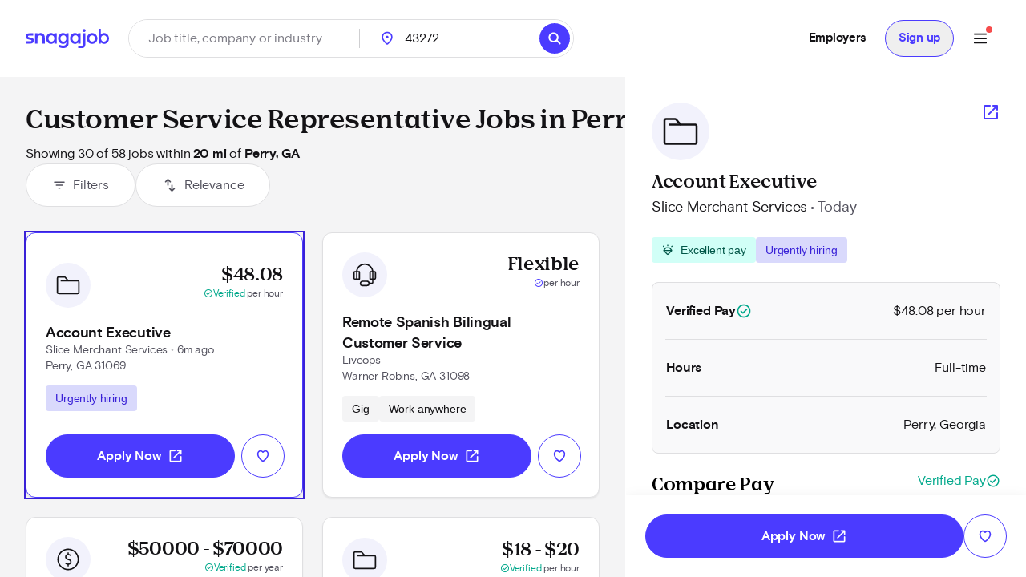

--- FILE ---
content_type: text/html; charset=utf-8
request_url: https://www.snagajob.com/find-jobs/t-customer+service+representative,w-perry,+ga
body_size: 33427
content:
<!DOCTYPE html><html lang="en"><head><link rel="preconnect" href="https://fonts.gstatic.com" crossorigin="">
  <meta charset="utf-8">
  <title>Customer Service Representative Jobs in Perry, GA - Now Hiring | Snagajob</title>
  <base href="/">
  <meta name="viewport" content="width=device-width, initial-scale=1">
  <meta name="google-site-verification" content="TeCRKtPW1oYWIAZ5frm-NWW1SNUYSvC29YiTegxDnts">
  <meta name="theme-color" content="#FFFFFF">
  <link rel="icon" type="image/x-icon" href="v2assets/saj/favicons/favicon.ico">
  <link rel="icon" sizes="192x192" href="v2assets/images/icons/icon.png">
  <link rel="apple-touch-icon" href="v2assets/images/icons/icon.png">
  <meta name="msapplication-square310x310logo" content="v2assets/images/icons/icon_largetile.png">
  <meta name="msapplication-square70x70logo" content="v2assets/images/icons/icon_smalltile.png">
  <meta name="msapplication-square150x150logo" content="v2assets/images/icons/icon_mediumtile.png">
  <meta name="msapplication-wide310x150logo" content="v2assets/images/icons/icon_widetile.png">
  <meta property="og:image" content="v2assets/images/facebook_site_share.png">
  <meta property="og:image:width" content="2500">
  <meta property="og:image:height" content="1313">
  <link rel="preload" as="font" type="font/woff2" href="v2assets/saj/fonts/basis-grotesque/basis-grotesque-bold.woff2" crossorigin="" async="">
  <link rel="preload" as="font" type="font/woff2" href="v2assets/saj/fonts/basis-grotesque/basis-grotesque-regular.woff2" crossorigin="" async="">
  <link rel="preload" as="font" type="font/woff2" href="v2assets/saj/fonts/snagajob-nib/snagajob-nib-bold.woff2" crossorigin="" async="">
  <link rel="preconnect" href="https://www.gstatic.com" crossorigin="">
  <link rel="preconnect" href="https://www.google.com" crossorigin="">
  <link rel="dns-prefetch" href="https://origin.xtlo.net" crossorigin="">
  <link rel="dns-prefetch" href="https://www.gstatic.com" crossorigin="">
  <link rel="dns-prefetch" href="https://www.google.com" crossorigin="">
  <link rel="dns-prefetch" href="https://mboxedge34.tt.omtrdc.net" crossorigin="">
  <link rel="manifest" href="v2assets/json/manifest.json">
  <style>@font-face{font-family:'Material Symbols Rounded';font-style:normal;font-weight:400;font-display:block;src:url(https://fonts.gstatic.com/s/materialsymbolsrounded/v311/syl0-zNym6YjUruM-QrEh7-nyTnjDwKNJ_190FjpZIvDmUSVOK7BDB_Qb9vUSzq3wzLK-P0J-V_Zs-QtQth3-jOcbTCVpeRL2w5rwZu2rIelXxc.woff2) format('woff2');}.material-symbols-rounded{font-family:'Material Symbols Rounded';font-weight:normal;font-style:normal;font-size:24px;line-height:1;letter-spacing:normal;text-transform:none;display:inline-block;white-space:nowrap;word-wrap:normal;direction:ltr;-webkit-font-feature-settings:'liga';-webkit-font-smoothing:antialiased;}</style>
<link rel="stylesheet" href="seeker-app/styles.c0664db8ff6346a1.css"><style ng-app-id="ng">[_nghost-ng-c3469829097]:empty{display:none}

/*# sourceMappingURL=mobile-navigation-bar.component.ts-angular-inline--46.css.map*/</style><style ng-app-id="ng">[_nghost-ng-c2352292980]{--tw-bg-opacity: 1;background-color:rgb(244 244 245 / var(--tw-bg-opacity));min-height:calc(100vh - 164px)}[_nghost-ng-c2352292980]     #filter-button+span{--tw-ring-offset-shadow: var(--tw-ring-inset) 0 0 0 var(--tw-ring-offset-width) var(--tw-ring-offset-color);--tw-ring-shadow: var(--tw-ring-inset) 0 0 0 calc(0px + var(--tw-ring-offset-width)) var(--tw-ring-color);box-shadow:var(--tw-ring-offset-shadow),var(--tw-ring-shadow),var(--tw-shadow, 0 0 #0000)}.scrollbar[_ngcontent-ng-c2352292980]{-webkit-overflow-scrolling:touch}.scrollbar[_ngcontent-ng-c2352292980]::-webkit-scrollbar{-webkit-appearance:none;width:16px}.scrollbar[_ngcontent-ng-c2352292980]::-webkit-scrollbar-track{-webkit-box-shadow:inset 0 0 6px rgba(0,0,0,.2)}.scrollbar[_ngcontent-ng-c2352292980]::-webkit-scrollbar-thumb{border:4px solid rgba(0,0,0,0);background-clip:padding-box;-webkit-border-radius:8px;background-color:#00000026;-webkit-box-shadow:inset -1px -1px 0 rgba(0,0,0,.05),inset 1px 1px 0 rgba(0,0,0,.05);min-height:240px}.scrollbar[_ngcontent-ng-c2352292980]::-webkit-scrollbar-button{width:0;height:0;display:none}.scrollbar[_ngcontent-ng-c2352292980]::-webkit-scrollbar-corner{background-color:transparent}.empty-search-results-container[_ngcontent-ng-c2352292980]{height:calc(100vh - 88px);-webkit-overflow-scrolling:touch}[_nghost-ng-c2352292980]     .mat-drawer-container-has-open .mat-drawer-content{display:none}@media (min-width: 960px){[_nghost-ng-c2352292980]     .mat-drawer-container-has-open .mat-drawer-content{display:block}}  .mat-drawer-container.mat-drawer-container-explicit-backdrop{position:unset!important}  .mat-drawer-container.mat-drawer-container-explicit-backdrop   .mat-drawer-content{position:unset!important}</style><link rel="canonical" href="https://www.snagajob.com/find-jobs/t-customer+service+representative,w-perry,+ga"><meta property="og:url" content="https://www.snagajob.com/find-jobs/t-customer+service+representative,w-perry,+ga"><meta name="twitter:site:id" content="14117433"><style ng-app-id="ng">.mat-drawer-container{position:relative;z-index:1;color:var(--mat-sidenav-content-text-color);background-color:var(--mat-sidenav-content-background-color);box-sizing:border-box;-webkit-overflow-scrolling:touch;display:block;overflow:hidden}.mat-drawer-container[fullscreen]{top:0;left:0;right:0;bottom:0;position:absolute}.mat-drawer-container[fullscreen].mat-drawer-container-has-open{overflow:hidden}.mat-drawer-container.mat-drawer-container-explicit-backdrop .mat-drawer-side{z-index:3}.mat-drawer-container.ng-animate-disabled .mat-drawer-backdrop,.mat-drawer-container.ng-animate-disabled .mat-drawer-content,.ng-animate-disabled .mat-drawer-container .mat-drawer-backdrop,.ng-animate-disabled .mat-drawer-container .mat-drawer-content{transition:none}.mat-drawer-backdrop{top:0;left:0;right:0;bottom:0;position:absolute;display:block;z-index:3;visibility:hidden}.mat-drawer-backdrop.mat-drawer-shown{visibility:visible;background-color:var(--mat-sidenav-scrim-color)}.mat-drawer-transition .mat-drawer-backdrop{transition-duration:400ms;transition-timing-function:cubic-bezier(0.25, 0.8, 0.25, 1);transition-property:background-color,visibility}.cdk-high-contrast-active .mat-drawer-backdrop{opacity:.5}.mat-drawer-content{position:relative;z-index:1;display:block;height:100%;overflow:auto}.mat-drawer-transition .mat-drawer-content{transition-duration:400ms;transition-timing-function:cubic-bezier(0.25, 0.8, 0.25, 1);transition-property:transform,margin-left,margin-right}.mat-drawer{box-shadow:0px 8px 10px -5px rgba(0, 0, 0, 0.2), 0px 16px 24px 2px rgba(0, 0, 0, 0.14), 0px 6px 30px 5px rgba(0, 0, 0, 0.12);position:relative;z-index:4;color:var(--mat-sidenav-container-text-color);background-color:var(--mat-sidenav-container-background-color);border-top-right-radius:var(--mat-sidenav-container-shape);border-bottom-right-radius:var(--mat-sidenav-container-shape);display:block;position:absolute;top:0;bottom:0;z-index:3;outline:0;box-sizing:border-box;overflow-y:auto;transform:translate3d(-100%, 0, 0)}.cdk-high-contrast-active .mat-drawer,.cdk-high-contrast-active [dir=rtl] .mat-drawer.mat-drawer-end{border-right:solid 1px currentColor}.cdk-high-contrast-active [dir=rtl] .mat-drawer,.cdk-high-contrast-active .mat-drawer.mat-drawer-end{border-left:solid 1px currentColor;border-right:none}.mat-drawer.mat-drawer-side{z-index:2}.mat-drawer.mat-drawer-end{right:0;transform:translate3d(100%, 0, 0);border-top-left-radius:var(--mat-sidenav-container-shape);border-bottom-left-radius:var(--mat-sidenav-container-shape);border-top-right-radius:0;border-bottom-right-radius:0}[dir=rtl] .mat-drawer{border-top-left-radius:var(--mat-sidenav-container-shape);border-bottom-left-radius:var(--mat-sidenav-container-shape);border-top-right-radius:0;border-bottom-right-radius:0;transform:translate3d(100%, 0, 0)}[dir=rtl] .mat-drawer.mat-drawer-end{border-top-right-radius:var(--mat-sidenav-container-shape);border-bottom-right-radius:var(--mat-sidenav-container-shape);border-top-left-radius:0;border-bottom-left-radius:0;left:0;right:auto;transform:translate3d(-100%, 0, 0)}.mat-drawer[style*="visibility: hidden"]{display:none}.mat-drawer-side{box-shadow:none;border-right-color:var(--mat-sidenav-container-divider-color);border-right-width:1px;border-right-style:solid}.mat-drawer-side.mat-drawer-end{border-left-color:var(--mat-sidenav-container-divider-color);border-left-width:1px;border-left-style:solid;border-right:none}[dir=rtl] .mat-drawer-side{border-left-color:var(--mat-sidenav-container-divider-color);border-left-width:1px;border-left-style:solid;border-right:none}[dir=rtl] .mat-drawer-side.mat-drawer-end{border-right-color:var(--mat-sidenav-container-divider-color);border-right-width:1px;border-right-style:solid;border-left:none}.mat-drawer-inner-container{width:100%;height:100%;overflow:auto;-webkit-overflow-scrolling:touch}.mat-sidenav-fixed{position:fixed}</style><style ng-app-id="ng">[_nghost-ng-c3545330130]{display:block;width:100%}.stickyHeader[_nghost-ng-c3545330130]{position:sticky;top:0;z-index:20}@media (min-width: 960px){.stickyHeader[_nghost-ng-c3545330130]{position:static;z-index:0}}.transparent-background[_nghost-ng-c3545330130]   header[_ngcontent-ng-c3545330130]{background:transparent}[_nghost-ng-c3545330130]   .updates-drawer-container[_ngcontent-ng-c3545330130]{overflow:visible;z-index:50}[_nghost-ng-c3545330130]   .updates-drawer-container[_ngcontent-ng-c3545330130]   .mat-drawer[_ngcontent-ng-c3545330130]{width:100vw;height:100vh;background-color:#fff;position:fixed;top:0;box-shadow:-4px 0 8px -5px #29283666}@media (min-width: 600px){[_nghost-ng-c3545330130]   .updates-drawer-container[_ngcontent-ng-c3545330130]   .mat-drawer[_ngcontent-ng-c3545330130]{height:calc(100vh - 102px);width:340px}}</style><style ng-app-id="ng">[_nghost-ng-c1582118416]{display:block;width:100%}[_nghost-ng-c1582118416]   header[_ngcontent-ng-c1582118416]{min-height:78px}[_nghost-ng-c1582118416]   header.no-padding[_ngcontent-ng-c1582118416]{padding-top:0;padding-bottom:0}[_nghost-ng-c1582118416]   header[_ngcontent-ng-c1582118416]     nav-item{margin-right:0}[_nghost-ng-c1582118416]   .login-button-container[_ngcontent-ng-c1582118416]   button[_ngcontent-ng-c1582118416], [_nghost-ng-c1582118416]   .login-button-container[_ngcontent-ng-c1582118416]   a[_ngcontent-ng-c1582118416]{width:100%}[_nghost-ng-c1582118416]   mobile-menu-header[_ngcontent-ng-c1582118416]   button[_ngcontent-ng-c1582118416]{background:none;border:none;padding:0}[_nghost-ng-c1582118416]   .top-level-nav[_ngcontent-ng-c1582118416]{background:none;color:inherit;font:inherit;cursor:pointer;outline:inherit;width:100%;display:flex;align-items:center;justify-content:space-between}</style><style ng-app-id="ng">[_nghost-ng-c1477460928]{display:grid;align-items:center;color:#fff;padding:12px 16px;position:relative;background:#fff;grid-template-columns:auto 1fr;min-height:102px}@media (min-width: 960px){[_nghost-ng-c1477460928]{grid-template-columns:auto auto 1fr;padding:12px 32px}}[_nghost-ng-c1477460928]   .logo-container[_ngcontent-ng-c1477460928], [_nghost-ng-c1477460928]   .logo-container[_ngcontent-ng-c1477460928]   a[_ngcontent-ng-c1477460928]{display:flex}.utility-nav[_nghost-ng-c1477460928]   .logo-container[_ngcontent-ng-c1477460928]{display:none}.utility-nav[_nghost-ng-c1477460928]   .nav-container[_ngcontent-ng-c1477460928]{grid-column:1/3;grid-row:1/2;justify-content:space-evenly}@media (min-width: 960px){.utility-nav[_nghost-ng-c1477460928]   .logo-container[_ngcontent-ng-c1477460928]{display:block}.utility-nav[_nghost-ng-c1477460928]   .nav-container[_ngcontent-ng-c1477460928]{grid-column:3/4;grid-row:1/2;display:flex;justify-content:flex-end}}[_nghost-ng-c1477460928]   .logo[_ngcontent-ng-c1477460928]{width:120px;grid-column:1/2;grid-row:1/2}[_nghost-ng-c1477460928]   .icon-search[_ngcontent-ng-c1477460928]{font-size:28px;color:#fff}[_nghost-ng-c1477460928]   freeform-search-control[_ngcontent-ng-c1477460928]{grid-column:1/4;grid-row:2/3;margin-right:0}[_nghost-ng-c1477460928]   freeform-search-control.search-top-indent[_ngcontent-ng-c1477460928]{margin-bottom:16px}@media (min-width: 600px){[_nghost-ng-c1477460928]   freeform-search-control[_ngcontent-ng-c1477460928]{grid-column:2/3;grid-row:1/2;margin-right:16px}[_nghost-ng-c1477460928]   freeform-search-control.search-top-indent[_ngcontent-ng-c1477460928]{margin-bottom:0}}[_nghost-ng-c1477460928]   .nav-container[_ngcontent-ng-c1477460928]{grid-column:3/4;grid-row:1/2;justify-content:flex-end;display:flex;flex:1;white-space:nowrap}</style><style ng-app-id="ng">[_nghost-ng-c2821351550]{position:relative}[_nghost-ng-c2821351550]   .default-subnav[_ngcontent-ng-c2821351550]{border-radius:8px;box-shadow:0 2px 4px -1px #0003,0 4px 5px #00000024,0 1px 10px #0000001f;overflow:auto;padding:0;position:absolute;top:100%;z-index:1001}[_nghost-ng-c2821351550]   .old-button.nav-item[_ngcontent-ng-c2821351550]{border:0;font-size:16px;background:transparent}[_nghost-ng-c2821351550]   .old-button.nav-item[_ngcontent-ng-c2821351550]:focus-visible{outline-offset:2px}[_nghost-ng-c2821351550]   .old-button.nav-item.show-border[_ngcontent-ng-c2821351550]{padding:8px 24px;line-height:14px;border-radius:20px;border:1px solid #d9d9fc}[_nghost-ng-c2821351550]   a[_ngcontent-ng-c2821351550], [_nghost-ng-c2821351550]   .old-button[_ngcontent-ng-c2821351550], [_nghost-ng-c2821351550]   div[_ngcontent-ng-c2821351550], [_nghost-ng-c2821351550]   span.item-content[_ngcontent-ng-c2821351550]{display:flex;align-items:center;font-size:15px;line-height:20px;letter-spacing:-.02em;font-weight:700}[_nghost-ng-c2821351550]   a[_ngcontent-ng-c2821351550]   span.item-content.has-icon[_ngcontent-ng-c2821351550], [_nghost-ng-c2821351550]   .old-button[_ngcontent-ng-c2821351550]   span.item-content.has-icon[_ngcontent-ng-c2821351550], [_nghost-ng-c2821351550]   div[_ngcontent-ng-c2821351550]   span.item-content.has-icon[_ngcontent-ng-c2821351550], [_nghost-ng-c2821351550]   span.item-content[_ngcontent-ng-c2821351550]   span.item-content.has-icon[_ngcontent-ng-c2821351550]{flex-direction:column}[_nghost-ng-c2821351550]   a[_ngcontent-ng-c2821351550]   span.item-content.has-icon[_ngcontent-ng-c2821351550]   .menu-item-text[_ngcontent-ng-c2821351550], [_nghost-ng-c2821351550]   .old-button[_ngcontent-ng-c2821351550]   span.item-content.has-icon[_ngcontent-ng-c2821351550]   .menu-item-text[_ngcontent-ng-c2821351550], [_nghost-ng-c2821351550]   div[_ngcontent-ng-c2821351550]   span.item-content.has-icon[_ngcontent-ng-c2821351550]   .menu-item-text[_ngcontent-ng-c2821351550], [_nghost-ng-c2821351550]   span.item-content[_ngcontent-ng-c2821351550]   span.item-content.has-icon[_ngcontent-ng-c2821351550]   .menu-item-text[_ngcontent-ng-c2821351550]{margin-left:8px}@media (max-width: 599.99px),(min-width: 600px) and (max-width: 959.99px),(min-width: 960px) and (max-width: 1279.99px){[_nghost-ng-c2821351550]   a[_ngcontent-ng-c2821351550]   span.item-content.has-icon[_ngcontent-ng-c2821351550]   .menu-item-text[_ngcontent-ng-c2821351550], [_nghost-ng-c2821351550]   .old-button[_ngcontent-ng-c2821351550]   span.item-content.has-icon[_ngcontent-ng-c2821351550]   .menu-item-text[_ngcontent-ng-c2821351550], [_nghost-ng-c2821351550]   div[_ngcontent-ng-c2821351550]   span.item-content.has-icon[_ngcontent-ng-c2821351550]   .menu-item-text[_ngcontent-ng-c2821351550], [_nghost-ng-c2821351550]   span.item-content[_ngcontent-ng-c2821351550]   span.item-content.has-icon[_ngcontent-ng-c2821351550]   .menu-item-text[_ngcontent-ng-c2821351550]{font-size:14px;font-weight:600;margin-top:8px;line-height:20px}[_nghost-ng-c2821351550]   a[_ngcontent-ng-c2821351550]   span.item-content.has-icon[_ngcontent-ng-c2821351550]   .nav-icon[_ngcontent-ng-c2821351550], [_nghost-ng-c2821351550]   .old-button[_ngcontent-ng-c2821351550]   span.item-content.has-icon[_ngcontent-ng-c2821351550]   .nav-icon[_ngcontent-ng-c2821351550], [_nghost-ng-c2821351550]   div[_ngcontent-ng-c2821351550]   span.item-content.has-icon[_ngcontent-ng-c2821351550]   .nav-icon[_ngcontent-ng-c2821351550], [_nghost-ng-c2821351550]   span.item-content[_ngcontent-ng-c2821351550]   span.item-content.has-icon[_ngcontent-ng-c2821351550]   .nav-icon[_ngcontent-ng-c2821351550]{margin-right:0}}[_nghost-ng-c2821351550]   a[_ngcontent-ng-c2821351550], [_nghost-ng-c2821351550]   .old-button[_ngcontent-ng-c2821351550]{padding:12px 16px}[_nghost-ng-c2821351550]   .no-padding[_ngcontent-ng-c2821351550]   a[_ngcontent-ng-c2821351550], [_nghost-ng-c2821351550]   .no-padding[_ngcontent-ng-c2821351550]   .old-button[_ngcontent-ng-c2821351550]{padding:0}.selected[_nghost-ng-c2821351550]   a[_ngcontent-ng-c2821351550], .selected[_nghost-ng-c2821351550]   .old-button[_ngcontent-ng-c2821351550], .selected[_nghost-ng-c2821351550]   div[_ngcontent-ng-c2821351550], .selected[_nghost-ng-c2821351550]   span.item-content[_ngcontent-ng-c2821351550]{color:#4b3bff}  .mat-mdc-menu-panel.mat-mdc-menu-panel{border-radius:8px!important;background-color:#fff}  .mat-mdc-menu-panel.mat-mdc-menu-panel.custom-subnav{max-width:556px;max-height:800px}  .mat-mdc-menu-panel.mat-mdc-menu-panel .mat-mdc-menu-content{padding:0}</style><style ng-app-id="ng">mat-menu{display:none}.mat-mdc-menu-content{margin:0;padding:8px 0;list-style-type:none}.mat-mdc-menu-content:focus{outline:none}.mat-mdc-menu-content,.mat-mdc-menu-content .mat-mdc-menu-item .mat-mdc-menu-item-text{-moz-osx-font-smoothing:grayscale;-webkit-font-smoothing:antialiased;white-space:normal;font-family:var(--mat-menu-item-label-text-font);line-height:var(--mat-menu-item-label-text-line-height);font-size:var(--mat-menu-item-label-text-size);letter-spacing:var(--mat-menu-item-label-text-tracking);font-weight:var(--mat-menu-item-label-text-weight)}.mat-mdc-menu-panel{min-width:112px;max-width:280px;overflow:auto;-webkit-overflow-scrolling:touch;box-sizing:border-box;outline:0;border-radius:var(--mat-menu-container-shape);background-color:var(--mat-menu-container-color);will-change:transform,opacity}.mat-mdc-menu-panel.ng-animating{pointer-events:none}.cdk-high-contrast-active .mat-mdc-menu-panel{outline:solid 1px}.mat-mdc-menu-item{display:flex;position:relative;align-items:center;justify-content:flex-start;overflow:hidden;padding:0;padding-left:16px;padding-right:16px;-webkit-user-select:none;user-select:none;cursor:pointer;outline:none;border:none;-webkit-tap-highlight-color:rgba(0,0,0,0);cursor:pointer;width:100%;text-align:left;box-sizing:border-box;color:inherit;font-size:inherit;background:none;text-decoration:none;margin:0;align-items:center;min-height:48px}.mat-mdc-menu-item:focus{outline:none}[dir=rtl] .mat-mdc-menu-item,.mat-mdc-menu-item[dir=rtl]{padding-left:16px;padding-right:16px}.mat-mdc-menu-item::-moz-focus-inner{border:0}.mat-mdc-menu-item,.mat-mdc-menu-item:visited,.mat-mdc-menu-item:link{color:var(--mat-menu-item-label-text-color)}.mat-mdc-menu-item .mat-icon-no-color,.mat-mdc-menu-item .mat-mdc-menu-submenu-icon{color:var(--mat-menu-item-icon-color)}.mat-mdc-menu-item[disabled]{cursor:default;opacity:.38}.mat-mdc-menu-item[disabled]::after{display:block;position:absolute;content:"";top:0;left:0;bottom:0;right:0}.mat-mdc-menu-item .mat-icon{margin-right:16px}[dir=rtl] .mat-mdc-menu-item{text-align:right}[dir=rtl] .mat-mdc-menu-item .mat-icon{margin-right:0;margin-left:16px}.mat-mdc-menu-item.mat-mdc-menu-item-submenu-trigger{padding-right:32px}[dir=rtl] .mat-mdc-menu-item.mat-mdc-menu-item-submenu-trigger{padding-right:16px;padding-left:32px}.mat-mdc-menu-item:not([disabled]):hover{background-color:var(--mat-menu-item-hover-state-layer-color)}.mat-mdc-menu-item:not([disabled]).cdk-program-focused,.mat-mdc-menu-item:not([disabled]).cdk-keyboard-focused,.mat-mdc-menu-item:not([disabled]).mat-mdc-menu-item-highlighted{background-color:var(--mat-menu-item-focus-state-layer-color)}.cdk-high-contrast-active .mat-mdc-menu-item{margin-top:1px}.mat-mdc-menu-submenu-icon{position:absolute;top:50%;right:16px;transform:translateY(-50%);width:5px;height:10px;fill:currentColor}[dir=rtl] .mat-mdc-menu-submenu-icon{right:auto;left:16px;transform:translateY(-50%) scaleX(-1)}.cdk-high-contrast-active .mat-mdc-menu-submenu-icon{fill:CanvasText}.mat-mdc-menu-item .mat-mdc-menu-ripple{top:0;left:0;right:0;bottom:0;position:absolute;pointer-events:none}</style><style ng-app-id="ng">[_nghost-ng-c223820081]   .nav-link[_ngcontent-ng-c223820081]{padding:12px 16px!important;line-height:20px!important;box-sizing:border-box}[_nghost-ng-c223820081]   .nav-link[_ngcontent-ng-c223820081]:focus-visible{border-bottom:0;border-top:0}</style><style ng-app-id="ng">[_nghost-ng-c1680317891]{position:relative;display:grid;grid-gap:1px;font-size:16px;padding:0;background-color:#fff;border-radius:32px;grid-template-columns:1fr 52px}@media (min-width: 960px){[_nghost-ng-c1680317891]{grid-template-columns:minmax(150px,1fr) minmax(150px,250px) 110px auto}}.mobile[_nghost-ng-c1680317891]{grid-template-columns:1fr}[_nghost-ng-c1680317891]   .location-hint-location[_ngcontent-ng-c1680317891]{display:none;left:288px}@media (min-width: 960px){[_nghost-ng-c1680317891]   .location-hint-location[_ngcontent-ng-c1680317891]{display:inline-block}}[_nghost-ng-c1680317891]   .location-hint-search[_ngcontent-ng-c1680317891]{display:inline-block;margin-top:30px}@media (min-width: 960px){[_nghost-ng-c1680317891]   .location-hint-search[_ngcontent-ng-c1680317891]{display:none;margin-top:0}}[_nghost-ng-c1680317891]   location-search[_ngcontent-ng-c1680317891]{grid-column:1;-ms-grid-column:1}@media (min-width: 960px){[_nghost-ng-c1680317891]   location-search[_ngcontent-ng-c1680317891]{grid-column:2;-ms-grid-column:3}}[_nghost-ng-c1680317891]   location-search.alternate[_ngcontent-ng-c1680317891]{grid-column:1/span 2}[_nghost-ng-c1680317891]   distance-dropdown[_ngcontent-ng-c1680317891]{grid-column:2;-ms-grid-column:2}@media (min-width: 960px){[_nghost-ng-c1680317891]   distance-dropdown[_ngcontent-ng-c1680317891]{grid-column:3;-ms-grid-column:5}}[_nghost-ng-c1680317891]   distance-dropdown.alternate[_ngcontent-ng-c1680317891]{display:none}[_nghost-ng-c1680317891]   .location-radius-box-shadow[_ngcontent-ng-c1680317891]{grid-column:1/3;grid-row:2;box-shadow:0 2px 8px #29283666}@media (min-width: 960px){[_nghost-ng-c1680317891]   .location-radius-box-shadow[_ngcontent-ng-c1680317891]{display:none}}[_nghost-ng-c1680317891]   search-button[_ngcontent-ng-c1680317891]{display:contents}.mobile-search[_nghost-ng-c1680317891]{display:grid!important;border:1px solid #dfdfe1;height:56px;padding-left:2px;padding-right:2px;box-shadow:0 2px 4px #0000000a}[_nghost-ng-c1680317891]   .location-radius-box-shadow[_ngcontent-ng-c1680317891]{box-shadow:none}.header[_nghost-ng-c1680317891]{height:56px;border:1px solid #dfdfe1;padding:0;margin-left:0}.header[_nghost-ng-c1680317891]   keyword-search[_ngcontent-ng-c1680317891]{width:calc(100% - 56px);box-shadow:none}.header[_nghost-ng-c1680317891]   keyword-search[_ngcontent-ng-c1680317891]   input[_ngcontent-ng-c1680317891]{height:54px;padding-left:24px}.header[_nghost-ng-c1680317891]   keyword-search[_ngcontent-ng-c1680317891]   input[_ngcontent-ng-c1680317891]:focus{border-bottom:none}.header[_nghost-ng-c1680317891]   keyword-search[_ngcontent-ng-c1680317891]   icon-close[_ngcontent-ng-c1680317891]{display:none}.header[_nghost-ng-c1680317891]   location-search[_ngcontent-ng-c1680317891]{display:none}@media (min-width: 960px){.header[_nghost-ng-c1680317891]{height:48px;border:1px solid #dfdfe1;padding:0}.header[_nghost-ng-c1680317891]   keyword-search[_ngcontent-ng-c1680317891]{width:288px}.header[_nghost-ng-c1680317891]   keyword-search[_ngcontent-ng-c1680317891]:after{content:"";border-right:1px solid #cfcfd1;height:24px}.header[_nghost-ng-c1680317891]   keyword-search[_ngcontent-ng-c1680317891]   input[_ngcontent-ng-c1680317891]{height:46px;padding-left:0;border-radius:23px}.header[_nghost-ng-c1680317891]   keyword-search[_ngcontent-ng-c1680317891]   icon-close[_ngcontent-ng-c1680317891]{display:block}.header[_nghost-ng-c1680317891]   location-search[_ngcontent-ng-c1680317891]{display:block}.header[_nghost-ng-c1680317891]   location-search[_ngcontent-ng-c1680317891]   .location-pin[_ngcontent-ng-c1680317891]{top:12px!important}.header[_nghost-ng-c1680317891]   location-search[_ngcontent-ng-c1680317891]   input[_ngcontent-ng-c1680317891]{height:46px;border-radius:23px}.header[_nghost-ng-c1680317891]   search-flyout[_ngcontent-ng-c1680317891]{margin-top:8px!important}[_nghost-ng-c1680317891]   keyword-search[_ngcontent-ng-c1680317891], [_nghost-ng-c1680317891]   location-search[_ngcontent-ng-c1680317891]{display:inline-flex;align-items:center}.homePage[_nghost-ng-c1680317891]{width:930px;grid-template-columns:370px minmax(100px,1fr) 96px 64px}.homePage[_nghost-ng-c1680317891]   keyword-search[_ngcontent-ng-c1680317891]:after, .homePage[_nghost-ng-c1680317891]   location-search[_ngcontent-ng-c1680317891]:after{content:"";border-right:1px solid #cfcfd1;height:24px}}</style><style ng-app-id="ng">[_nghost-ng-c1144289301]{display:inline-block;position:relative}[_nghost-ng-c1144289301]   input.no-focus-indicator[_ngcontent-ng-c1144289301]:focus, [_nghost-ng-c1144289301]   input.no-focus-indicator[_ngcontent-ng-c1144289301]:focus-visible{outline:none}[_nghost-ng-c1144289301]   input.no-focus-indicator.focus-visible[_ngcontent-ng-c1144289301], [_nghost-ng-c1144289301]   input.no-focus-indicator.focus[_ngcontent-ng-c1144289301]{outline:none}[_nghost-ng-c1144289301]   input[_ngcontent-ng-c1144289301]{-webkit-appearance:none;width:100%;border:none;font-size:inherit;line-height:44px;padding:0 24px;border-radius:27px;height:54px;color:#131215}@media (min-width: 960px){[_nghost-ng-c1144289301]   input[_ngcontent-ng-c1144289301]{height:64px;border-radius:32px}}[_nghost-ng-c1144289301]   input[_ngcontent-ng-c1144289301]::placeholder{color:#7e7d86}[_nghost-ng-c1144289301]   input.header[_ngcontent-ng-c1144289301]{height:46px;border-radius:23px}[_nghost-ng-c1144289301]   input.header[_ngcontent-ng-c1144289301]:focus{border-bottom:none}[_nghost-ng-c1144289301]   input.header[_ngcontent-ng-c1144289301]   icon-close[_ngcontent-ng-c1144289301]{display:none}[_nghost-ng-c1144289301]   input[type=search][_ngcontent-ng-c1144289301]::-webkit-search-decoration, [_nghost-ng-c1144289301]   input[type=search][_ngcontent-ng-c1144289301]::-webkit-search-cancel-button, [_nghost-ng-c1144289301]   input[type=search][_ngcontent-ng-c1144289301]::-webkit-search-results-button, [_nghost-ng-c1144289301]   input[type=search][_ngcontent-ng-c1144289301]::-webkit-search-results-decoration{display:none}[_nghost-ng-c1144289301]   i[_ngcontent-ng-c1144289301]{position:absolute;top:calc(50% - 10px);width:20px;height:20px;font-size:20px;color:#292836}[_nghost-ng-c1144289301]   i.icon-search[_ngcontent-ng-c1144289301]{left:12px}[_nghost-ng-c1144289301]   i.icon-close[_ngcontent-ng-c1144289301]{right:12px;cursor:pointer}[_nghost-ng-c1144289301]   i.icon--active[_ngcontent-ng-c1144289301]{color:#4d64f8}[_nghost-ng-c1144289301]   .search-overlay[_ngcontent-ng-c1144289301]{top:104px;box-shadow:initial;padding:16px;width:calc(100vw - 38px);max-height:calc(100vh - 180px);max-height:calc(100dvh - 180px);overflow-y:auto;-webkit-overflow-scrolling:touch;overscroll-behavior:contain;will-change:scroll-position;transform:translateZ(0);-webkit-transform:translateZ(0)}[_nghost-ng-c1144289301]   .search-overlay[_ngcontent-ng-c1144289301]   saj-chip[_ngcontent-ng-c1144289301]{touch-action:manipulation;-webkit-tap-highlight-color:transparent}@supports (-webkit-touch-callout: none) and (not (translate: none)){[_nghost-ng-c1144289301]   .search-overlay[_ngcontent-ng-c1144289301]   saj-chip[_ngcontent-ng-c1144289301]:not(:last-child){margin-bottom:8px;margin-right:8px}}[_nghost-ng-c1144289301]   search-flyout[_ngcontent-ng-c1144289301]{margin-top:24px;border-radius:8px;max-height:calc(100vh - 250px);max-height:calc(100dvh - 250px);overflow-y:auto;-webkit-overflow-scrolling:touch;overscroll-behavior:contain}[_nghost-ng-c1144289301]   search-flyout.dynamic-default-test[_ngcontent-ng-c1144289301]{width:380px}[_nghost-ng-c1144289301]   .typeahead-prediction[_ngcontent-ng-c1144289301]{min-height:40px}[_nghost-ng-c1144289301]   .typeahead-prediction--loading[_ngcontent-ng-c1144289301]{display:flex;justify-content:center;padding:12px 16px}[_nghost-ng-c1144289301]   .typeahead-prediction--item[_ngcontent-ng-c1144289301]{touch-action:manipulation;-webkit-tap-highlight-color:transparent}[_nghost-ng-c1144289301]   .typeahead-prediction--item[_ngcontent-ng-c1144289301]:hover, [_nghost-ng-c1144289301]   .typeahead-prediction--item[_ngcontent-ng-c1144289301]:focus{background-color:#edeffe;cursor:pointer}[_nghost-ng-c1144289301]   .typeahead-prediction--item[_ngcontent-ng-c1144289301]:focus{border:none;outline:none}</style><style ng-app-id="ng">[_nghost-ng-c1938976515]{display:block;position:relative}[_nghost-ng-c1938976515]   input.no-focus-indicator[_ngcontent-ng-c1938976515]:focus, [_nghost-ng-c1938976515]   input.no-focus-indicator[_ngcontent-ng-c1938976515]:focus-visible{outline:none}[_nghost-ng-c1938976515]   input.no-focus-indicator.focus-visible[_ngcontent-ng-c1938976515], [_nghost-ng-c1938976515]   input.no-focus-indicator.focus[_ngcontent-ng-c1938976515]{outline:none}[_nghost-ng-c1938976515]   input[_ngcontent-ng-c1938976515]{width:100%;height:64px;padding:0 40px 0 56px;border-radius:32px;border:none;font-size:inherit;line-height:44px;-webkit-appearance:none;color:#131215}[_nghost-ng-c1938976515]   input.header[_ngcontent-ng-c1938976515]{height:46px;border-radius:23px}[_nghost-ng-c1938976515]   input[_ngcontent-ng-c1938976515]::placeholder{color:#7e7d86}[_nghost-ng-c1938976515]   input[type=search][_ngcontent-ng-c1938976515]::-webkit-search-decoration, [_nghost-ng-c1938976515]   input[type=search][_ngcontent-ng-c1938976515]::-webkit-search-cancel-button, [_nghost-ng-c1938976515]   input[type=search][_ngcontent-ng-c1938976515]::-webkit-search-results-button, [_nghost-ng-c1938976515]   input[type=search][_ngcontent-ng-c1938976515]::-webkit-search-results-decoration{display:none}[_nghost-ng-c1938976515]   .current-location[_ngcontent-ng-c1938976515], [_nghost-ng-c1938976515]   .location-list--item[_ngcontent-ng-c1938976515], [_nghost-ng-c1938976515]   .icon--search-box[_ngcontent-ng-c1938976515]{cursor:pointer}[_nghost-ng-c1938976515]   .current-location[_ngcontent-ng-c1938976515], [_nghost-ng-c1938976515]   .location-list--item[_ngcontent-ng-c1938976515]{padding:12px 16px;transition:background-color .3s ease-out}[_nghost-ng-c1938976515]   .current-location[_ngcontent-ng-c1938976515]:hover, [_nghost-ng-c1938976515]   .current-location[_ngcontent-ng-c1938976515]:focus, [_nghost-ng-c1938976515]   .location-list--item[_ngcontent-ng-c1938976515]:hover, [_nghost-ng-c1938976515]   .location-list--item[_ngcontent-ng-c1938976515]:focus{background-color:#edeffe}[_nghost-ng-c1938976515]   .current-location[_ngcontent-ng-c1938976515]:focus, [_nghost-ng-c1938976515]   .location-list--item[_ngcontent-ng-c1938976515]:focus{border:none;outline:none}[_nghost-ng-c1938976515]   .search-overlay[_ngcontent-ng-c1938976515]{top:115px;box-shadow:initial;padding:0;width:calc(100vw - 32px)}[_nghost-ng-c1938976515]   .search-overlay.alternate[_ngcontent-ng-c1938976515]{top:44px}[_nghost-ng-c1938976515]   .search-overlay[_ngcontent-ng-c1938976515]   .current-location[_ngcontent-ng-c1938976515], [_nghost-ng-c1938976515]   .search-overlay[_ngcontent-ng-c1938976515]   .location-list--item[_ngcontent-ng-c1938976515]{padding-left:0}[_nghost-ng-c1938976515]   .typeahead-prediction[_ngcontent-ng-c1938976515]{min-height:40px}[_nghost-ng-c1938976515]   .typeahead-prediction--loading[_ngcontent-ng-c1938976515]{display:flex;justify-content:center;padding:12px 16px}[_nghost-ng-c1938976515]   .typeahead-prediction--item[_ngcontent-ng-c1938976515]{padding:12px 16px}[_nghost-ng-c1938976515]   .typeahead-prediction--item[_ngcontent-ng-c1938976515]:hover, [_nghost-ng-c1938976515]   .typeahead-prediction--item[_ngcontent-ng-c1938976515]:focus{background-color:#edeffe;cursor:pointer}[_nghost-ng-c1938976515]   .typeahead-prediction--item[_ngcontent-ng-c1938976515]:focus{border:none;outline:none}[_nghost-ng-c1938976515]   search-flyout[_ngcontent-ng-c1938976515]{margin-top:24px;border-radius:8px}</style><style ng-app-id="ng">[_nghost-ng-c2674484307]   button[_ngcontent-ng-c2674484307]{box-shadow:none;display:flex;justify-content:center;align-items:center;height:44px;width:44px;border-radius:22px;margin-top:5px;margin-left:4px}@media (min-width: 960px){[_nghost-ng-c2674484307]   button[_ngcontent-ng-c2674484307]{height:52px;width:52px;border-radius:26px;margin-top:6px;margin-left:6px}}[_nghost-ng-c2674484307]   button[_ngcontent-ng-c2674484307]   img[_ngcontent-ng-c2674484307]{height:20px;width:20px;filter:invert(1);display:inline}@media (min-width: 960px){[_nghost-ng-c2674484307]   button.header[_ngcontent-ng-c2674484307]{height:38px;width:38px;margin-top:0;right:4px;top:4px;position:absolute;margin-right:0}}</style><meta property="og:title" content="Customer Service Representative Jobs in Perry, GA - Now Hiring | Snagajob"><meta name="twitter:title" content="Customer Service Representative Jobs in Perry, GA - Now Hiring | Snagajob"><meta name="description" content="Find hourly Customer Service Representative jobs in Perry, GA on Snagajob.com. Apply to 58 full-time and part-time jobs, gigs, shifts, local jobs and more!"><meta property="og:description" content="Find hourly Customer Service Representative jobs in Perry, GA on Snagajob.com. Apply to 58 full-time and part-time jobs, gigs, shifts, local jobs and more!"><meta name="twitter:description" content="Find hourly Customer Service Representative jobs in Perry, GA on Snagajob.com. Apply to 58 full-time and part-time jobs, gigs, shifts, local jobs and more!"><style ng-app-id="ng">[_nghost-ng-c2023375342]{grid-template-columns:72px auto;cursor:pointer;display:block!important;position:relative;background-color:#fff}[_nghost-ng-c2023375342]   .job-highlight[_ngcontent-ng-c2023375342]{border:1px solid #ffffff;background-color:#fff;position:absolute;width:100%;height:100%;top:0;left:100%;transition:left .2s ease-in-out}[_nghost-ng-c2023375342]   .job-highlight.highlight-in-view[_ngcontent-ng-c2023375342]{left:0}[_nghost-ng-c2023375342]   .job-card--left-col[_ngcontent-ng-c2023375342]   .job-card--logo[_ngcontent-ng-c2023375342]   img[_ngcontent-ng-c2023375342]{width:56px;border:1px solid #E9E9EA;border-radius:28px}[_nghost-ng-c2023375342]   .job-card--left-col[_ngcontent-ng-c2023375342]   .job-card--logo[_ngcontent-ng-c2023375342]   img.industry[_ngcontent-ng-c2023375342]{height:100%;display:inline;max-width:32px;border:none;filter:invert(0%) sepia(92%) saturate(0%) hue-rotate(335deg) brightness(86%) contrast(106%)}@media (min-width: 840px) and (orientation: portrait),(min-width: 1280px) and (orientation: landscape),(min-width: 600px) and (max-width: 839.99px) and (orientation: portrait),(min-width: 960px) and (max-width: 1279.99px) and (orientation: landscape){[_nghost-ng-c2023375342]{grid-template-columns:82px auto;min-width:280px}[_nghost-ng-c2023375342]   .job-card--left-col[_ngcontent-ng-c2023375342]   img[_ngcontent-ng-c2023375342]{width:50px}}.hide-ribbon-if-empty[_nghost-ng-c2023375342]   ribbon[_ngcontent-ng-c2023375342]:not(:empty){margin-top:16px}.hide-ribbon-if-empty[_nghost-ng-c2023375342]   ribbon[_ngcontent-ng-c2023375342]:empty{display:none}.brand-stacking[_nghost-ng-c2023375342]:before, .brand-stacking[_nghost-ng-c2023375342]:after{content:"";position:absolute;background:#fff;left:50%;transform:translate(-50%);height:6px;border-bottom-left-radius:12px;border-bottom-right-radius:12px;border-bottom-width:1px;border-left-width:1px;border-right-width:1px;border-style:solid;border-color:#dfdfe1}.brand-stacking[_nghost-ng-c2023375342]:before{bottom:-7px;width:85%}.brand-stacking[_nghost-ng-c2023375342]:after{bottom:-13px;width:75%}.brand-stacking.border-primary-500[_nghost-ng-c2023375342]:before{bottom:-9px}.brand-stacking.border-primary-500[_nghost-ng-c2023375342]:after{bottom:-15px}[_nghost-ng-c2023375342]   .industry[_ngcontent-ng-c2023375342]{filter:invert(73%) sepia(5%) saturate(248%) hue-rotate(202deg) brightness(94%) contrast(85%)}.job-card--title[_ngcontent-ng-c2023375342]   h2[_ngcontent-ng-c2023375342]{-webkit-line-clamp:2;display:-webkit-box;-webkit-box-orient:vertical}</style><style ng-app-id="ng">[_nghost-ng-c2568119494]{display:inline-block}

/*# sourceMappingURL=icon-other-services.component.ts-angular-inline--36.css.map*/</style><style ng-app-id="ng">[_nghost-ng-c2848286083]{display:inline-block}

/*# sourceMappingURL=icon-customer-service.component.ts-angular-inline--7.css.map*/</style><style ng-app-id="ng">[_nghost-ng-c930657005]{display:inline-block}

/*# sourceMappingURL=icon-finance.component.ts-angular-inline--9.css.map*/</style><style ng-app-id="ng">.icon-20[_ngcontent-ng-c2313688786]{height:20px;width:20px}.read-more__content[_ngcontent-ng-c2313688786]{position:relative;max-height:384px;overflow:hidden;display:-webkit-box;-webkit-box-orient:vertical}.read-more__content[_ngcontent-ng-c2313688786]   .read-more__fade[_ngcontent-ng-c2313688786]{z-index:1;position:absolute;bottom:0;width:100%;max-width:1070px;height:80px;background:linear-gradient(#fff0,#fff) left repeat}  .merchandising-container{margin-top:32px;border-bottom-width:1px;--tw-border-opacity: 1;border-color:rgb(233 233 234 / var(--tw-border-opacity));padding-bottom:32px}@media (min-width: 960px){  .merchandising-container{padding-bottom:48px;margin-top:48px}}  .merchandising-container.empty{display:none}.merch-bb[_ngcontent-ng-c2313688786]{border-bottom-width:1px;--tw-border-opacity: 1;border-color:rgb(233 233 234 / var(--tw-border-opacity));padding-bottom:32px}@media (min-width: 960px){.merch-bb[_ngcontent-ng-c2313688786]{padding-bottom:48px}}</style><style ng-app-id="ng">[_nghost-ng-c634402638]     a{color:#155cf3!important}.prose[_ngcontent-ng-c634402638]     pre{color:#131215}.job-description[_ngcontent-ng-c634402638]     div{word-wrap:break-word}.job-description[_ngcontent-ng-c634402638]     pre{background-color:transparent;border:none;font:inherit;margin:0;padding:0;white-space:pre-wrap;overflow:hidden;word-break:break-word}.job-description[_ngcontent-ng-c634402638]     img{max-width:100%}</style><style ng-app-id="ng">@keyframes _ngcontent-ng-c1588245184_expand-up{0%{height:0}to{height:var(--to-height)}}div[_ngcontent-ng-c1588245184] > span[_ngcontent-ng-c1588245184]{height:var(--to-height)}div.animate[_ngcontent-ng-c1588245184]   span[_ngcontent-ng-c1588245184]{animation:.5s ease-in 0s _ngcontent-ng-c1588245184_expand-up}

/*# sourceMappingURL=seeker-k-bins.component.css.map*/</style></head>
<body>
  <app ng-version="17.1.3" class="" ng-server-context="ssr"><a class="hidden desktop:block shadow-300 z-20 absolute left-8 -top-[150px] text-primary-500 bg-white font-bold p-16 rounded-4 opacity-0 focus-visible:opacity-100 focus-visible:top-8" href="/#main-content"> Skip to main content
</a><seeker-header _nghost-ng-c3545330130="" class="stickyHeader ng-star-inserted"><!----><!----><logged-out-header _ngcontent-ng-c3545330130="" _nghost-ng-c1582118416="" class="ng-star-inserted"><header _ngcontent-ng-c1582118416="" class="sirius flex !py-24 px-16 ng-tns-c1477460928-2 bg-white ng-star-inserted" _nghost-ng-c1477460928="" data-snagtag="app-header"><div _ngcontent-ng-c1477460928="" class="logo-container tablet:mr-24 flex items-center ng-tns-c1477460928-2 ng-star-inserted"><a _ngcontent-ng-c1477460928="" class="flex flex-col items-center whitespace-nowrap ng-tns-c1477460928-2 ng-star-inserted" href="/" data-snagtag="header-logo"><saj-logo _ngcontent-ng-c1477460928="" class="ng-tns-c1477460928-2 ng-star-inserted"><svg viewBox="0 0 132 30" xmlns="http://www.w3.org/2000/svg" width="104"><g fill="#4b3bff"><path d="M6.81613 23.1302H.320707v-3.7101H7.94092c.96444-.0326 1.44782-.3544 1.44782-.9677 0-2.7097-9.38641303-.0653-9.38641303-6.4524 0-3.09677 2.18683303-4.99961 5.94697303-4.99961h6.2049v3.71011H4.88726c-.70648.0326-1.18986.548-1.18986 1.1939 0 2.8379 9.3864 0 9.3864 6.4197 0 2.9686-2.0265 4.8061-6.26999 4.8061M30.3158 13.9355v9.225h-3.6973v-8.6444c0-2.614-1.8639-4.1927-4.0832-4.1927-2.2194 0-3.7927 1.5483-3.7927 3.6447v9.1947h-3.6974V7.00039h3.6974v2.19433c.9644-1.58104 2.8933-2.58143 4.9198-2.58143 4.0506 0 6.6558 2.80762 6.6558 7.32221M36.0699 15.0641c0 2.7097 1.8964 4.9367 4.6293 4.9367 2.733 0 4.6944-2.0334 4.6944-4.9367 0-2.677-1.5756-4.9366-4.4039-4.9366-2.6353 0-4.9198 2.0008-4.9198 4.9366Zm9.3237-5.96733V7.00039h3.6974V23.1302h-3.6974v-2.0964c-.8692 1.4528-3.0211 2.4835-5.1754 2.4835-4.3714 0-7.8131-3.7101-7.8131-8.4508 0-4.7408 3.4394-8.48352 7.8131-8.48352 2.1543 0 4.3086 1.03303 5.1754 2.51613M55.0054 15.0641c0-2.9358 2.2821-4.9366 4.9198-4.9366 2.8282 0 4.4039 2.2899 4.4039 4.9366 0 2.9359-1.9614 4.9367-4.6944 4.9367-2.7329 0-4.6293-2.227-4.6293-4.9367Zm4.1483 8.4509c2.2495 0 4.3411-1.0331 5.1754-2.4835v1.1286c0 2.4205-1.7685 3.9689-4.6944 4.0972-1.8963.0956-4.0506-.4198-5.7866-1.3875l-1.8011 3.225c2.0567 1.2266 4.8222 1.9029 7.683 1.9029 5.1127 0 8.2942-3.0642 8.2942-7.5158V7.00039h-3.6974v2.09638c-.8367-1.48309-2.9259-2.51613-5.1755-2.51613-4.3086 0-7.8131 3.77536-7.8131 8.48346 0 4.7081 3.472 8.4509 7.8131 8.4509M73.9735 15.0641c0 2.7097 1.8963 4.9367 4.6292 4.9367 2.733 0 4.6944-2.0334 4.6944-4.9367 0-2.677-1.5756-4.9366-4.4039-4.9366-2.6353 0-4.9197 2.0008-4.9197 4.9366Zm9.3236-5.96733V7.00039h3.6974V23.1302h-3.6974v-2.0964c-.8691 1.4528-3.0211 2.4835-5.1754 2.4835-4.3713 0-7.8131-3.7101-7.8131-8.4508 0-4.7408 3.4394-8.48352 7.8131-8.48352 2.1543 0 4.3086 1.03303 5.1754 2.51613"></path><path d="M83.2948 30v-3.7101h5.5612c1.2549 0 2.0265-.7742 2.0265-2.6444V7.00039h3.6974V24.3218c0 3.6448-1.994 5.6782-5.4334 5.6782h-5.8517ZM95.0307 2.67703c0 1.25923-1.0295 2.32258-2.3146 2.32258-1.2852 0-2.2822-1.06568-2.2822-2.32258S91.496.387096 92.7161.387096c1.2851 0 2.3146 1.065684 2.3146 2.289934ZM96.9596 15.0968c0-4.8061 3.6324-8.45086 8.2944-8.45086 4.662 0 8.359 3.64476 8.359 8.45086 0 4.806-3.632 8.3878-8.359 8.3878s-8.2944-3.6121-8.2944-8.3878Zm3.6324 0c0 2.7423 2.026 4.8387 4.662 4.8387 2.635 0 4.757-2.0964 4.757-4.8387s-2.089-4.8714-4.757-4.8714c-2.668 0-4.662 2.0964-4.662 4.8714ZM119.302 15.0641c0 2.9033 1.961 4.9367 4.694 4.9367 2.733 0 4.63-2.227 4.63-4.9367 0-2.9358-2.25-4.9366-4.92-4.9366s-4.404 2.2573-4.404 4.9366Zm12.698 0c0 4.7105-3.407 8.4205-7.748 8.4205-2.154 0-4.309-1.0656-5.175-2.5161v2.1617h-3.633V0h3.633v9.16207c.869-1.45278 3.021-2.51613 5.175-2.51613 4.341 0 7.748 3.71006 7.748 8.42056"></path></g></svg></saj-logo><!----><!----><!----><!----></a><!----><!----></div><!----><!----><!----><freeform-search-control _ngcontent-ng-c1477460928="" role="search" class="!flex header-search-control tablet:ml-24 mt-12 tablet:mt-0 ng-tns-c1477460928-2 header ng-star-inserted" _nghost-ng-c1680317891="" data-snagtag="search-menu-control-desktop"><keyword-search _ngcontent-ng-c1680317891="" _nghost-ng-c1144289301="" class="ng-tns-c1144289301-4 ng-star-inserted"><!----><!----><!----><!----><input _ngcontent-ng-c1144289301="" nofocusindicator="" autocomplete="off" type="search" aria-label="keyword" class="ng-tns-c1144289301-4 header ng-untouched ng-pristine ng-valid no-focus-indicator ng-star-inserted" placeholder="Job title, company or industry" inputmode="search" data-snagtag="keyword" value=""><!----><!----><!----><!----><!----></keyword-search><location-search _ngcontent-ng-c1680317891="" _nghost-ng-c1938976515="" class="ng-tns-c1938976515-5 alternate ng-star-inserted"><span _ngcontent-ng-c1938976515="" role="button" tabindex="0" aria-label="Current Location" class="material-symbols-rounded text-[20px] text-primary-500 absolute left-[14px] top-[calc(50%-10px)] desktop:left-24 cursor-pointer ng-tns-c1938976515-5 ng-star-inserted" data-snagtag="geo">location_on</span><!----><!----><input _ngcontent-ng-c1938976515="" nofocusindicator="" type="search" aria-label="location" autocomplete="off" class="ng-tns-c1938976515-5 header ng-untouched ng-pristine ng-valid no-focus-indicator" placeholder="City, state or zip" data-snagtag="location" inputmode="search" value="43272"><!----><!----></location-search><!----><!----><search-button _ngcontent-ng-c1680317891="" _nghost-ng-c2674484307="" class="alternate ng-star-inserted" data-snagtag="search-but"><button _ngcontent-ng-c2674484307="" aria-label="Find jobs" class="bg-primary-500 header" data-snagtag="search-nav"><img _ngcontent-ng-c2674484307="" src="/v2assets/saj/images/icons/functional/sirius-search.svg" alt="search" aria-hidden="true" width="16" height="16" aria-label="search"></button></search-button><!----></freeform-search-control><!----><!----><nav _ngcontent-ng-c1477460928="" role="navigation" class="nav-container ng-tns-c1477460928-2 my-4 desktop:my-0"><nav-item _ngcontent-ng-c1582118416="" class="hidden tablet:flex items-center ng-star-inserted" _nghost-ng-c2821351550=""><div _ngcontent-ng-c2821351550="" class=""><!----><!----><!----><!----><!----><button _ngcontent-ng-c2821351550="" class="old-button cursor-pointer nav-item text-gray-900 ng-star-inserted" id="employers" aria-expanded="false" data-snagtag="employers"><span _ngcontent-ng-c2821351550="" class="item-content ng-star-inserted"><!----><span _ngcontent-ng-c2821351550="" sajbadge="" class="menu-item-text whitespace-nowrap ng-star-inserted" aria-describedby="f8c7ff1d-1e2e-4722-b2ca-32ab588b01a4">Employers<!----></span><!----><!----><!----></span><!----></button><!----><!----><!----></div><!----></nav-item><!----><nav-item _ngcontent-ng-c1582118416="" class="flex items-center ng-star-inserted" _nghost-ng-c2821351550=""><div _ngcontent-ng-c2821351550="" class=""><!----><!----><!----><!----><button _ngcontent-ng-c2821351550="" sajbutton="" class="old-button mx-16 desktop:mx-8 !outline-0 border border-primary-500 border-solid focus-visible:ring-4 focus-visible:ring-primary-300 hover:border-primary-600 hover:text-primary-600 inline-flex justify-center px-24 py-12 rounded-[100px] text-primary-500 ui-strong-md ng-star-inserted" id="sign-up" aria-expanded="false" data-snagtag="sign-up"><span _ngcontent-ng-c2821351550="" class="item-content ng-star-inserted"><!----><span _ngcontent-ng-c2821351550="" sajbadge="" class="menu-item-text whitespace-nowrap ng-star-inserted" aria-describedby="94975d50-f3e0-4e25-9bf2-cda2275c5773">Sign up<!----></span><!----><!----><!----></span><!----></button><!----><!----><!----><!----></div><!----></nav-item><!----><nav-item _ngcontent-ng-c1582118416="" class="hidden desktop:flex items-center ng-star-inserted" _nghost-ng-c2821351550=""><div _ngcontent-ng-c2821351550="" class=""><!----><!----><!----><!----><!----><!----><!----><div _ngcontent-ng-c2821351550="" class="cursor-pointer nav-item ng-star-inserted" data-snagtag="desktop-menu-toggle"><button _ngcontent-ng-c2821351550="" class="mat-mdc-menu-trigger old-button cursor-pointer nav-item text-gray-900 rounded-8 hover:!bg-gray-50 hover:!border-gray-50" aria-expanded="false" data-snagtag="desktop-menu-toggle" aria-haspopup="menu"><span _ngcontent-ng-c2821351550="" class="item-content has-icon ng-star-inserted"><span _ngcontent-ng-c2821351550="" sajbadge="" class="flex ng-star-inserted" aria-describedby="6e238eb0-e54d-4512-be76-fcfa119d713c"><div _ngcontent-ng-c1582118416="" icon="" class="relative flex items-center justify-center"><svg _ngcontent-ng-c1582118416="" width="8" height="8" viewBox="0 0 8 8" fill="none" xmlns="http://www.w3.org/2000/svg" class="absolute -top-[6px] -right-[6px] ng-star-inserted"><circle _ngcontent-ng-c1582118416="" cx="4" cy="4" r="4" fill="#F64C4C"></circle></svg><!----><seeker-icon-hamburger _ngcontent-ng-c1582118416="" class="text-gray-900 w-[18px] h-[18px] inline-block ng-star-inserted"><svg viewBox="0 0 20 20"><path fill-rule="evenodd" d="M1 4a1 1 0 0 1 1-1h16a1 1 0 1 1 0 2H2a1 1 0 0 1-1-1ZM1 10a1 1 0 0 1 1-1h16a1 1 0 1 1 0 2H2a1 1 0 0 1-1-1ZM1 16a1 1 0 0 1 1-1h16a1 1 0 1 1 0 2H2a1 1 0 0 1-1-1Z"></path></svg></seeker-icon-hamburger><!----></div></span><!----><!----><!----><!----></span><!----></button><!----></div><mat-menu _ngcontent-ng-c2821351550="" class="ng-star-inserted"><!----></mat-menu><!----></div><!----></nav-item><!----><button _ngcontent-ng-c1582118416="" id="mobileMenuBtn" ngprojectas="nav-item" class="px-16 py-12 flex desktop:hidden items-center relative ng-star-inserted" aria-expanded="false" aria-label="menu" data-snagtag="mobile-menu-toggle"><div _ngcontent-ng-c1582118416="" class="relative"><svg _ngcontent-ng-c1582118416="" width="8" height="8" viewBox="0 0 8 8" fill="none" xmlns="http://www.w3.org/2000/svg" class="absolute -top-[6px] -right-[6px] ng-star-inserted"><circle _ngcontent-ng-c1582118416="" cx="4" cy="4" r="4" fill="#F64C4C"></circle></svg><!----><seeker-icon-hamburger _ngcontent-ng-c1582118416="" class="text-gray-900 w-[18px] h-[18px] inline-block ng-star-inserted"><svg viewBox="0 0 20 20"><path fill-rule="evenodd" d="M1 4a1 1 0 0 1 1-1h16a1 1 0 1 1 0 2H2a1 1 0 0 1-1-1ZM1 10a1 1 0 0 1 1-1h16a1 1 0 1 1 0 2H2a1 1 0 0 1-1-1ZM1 16a1 1 0 0 1 1-1h16a1 1 0 1 1 0 2H2a1 1 0 0 1-1-1Z"></path></svg></seeker-icon-hamburger><!----></div></button><!----></nav><!----></header><!----></logged-out-header><!----><!----><!----></seeker-header><!----><div id="main-content"><!----><router-outlet></router-outlet><search-page _nghost-ng-c2352292980="" class="ng-tns-c2352292980-0 block ng-star-inserted"><!----><!----><!----><!----><mat-drawer-container _ngcontent-ng-c2352292980="" class="mat-drawer-container bg-gray-50 ng-tns-c2352292980-0"><!----><mat-drawer _ngcontent-ng-c2352292980="" tabindex="-1" class="mat-drawer overflow-hidden w-screen transition-[width] ease-in duration-500 h-full !z-[100] !bg-white ng-tns-c3519248442-1 ng-trigger ng-trigger-transform desktop:w-[500px] mat-drawer-end mat-drawer-side mat-drawer-opened ng-star-inserted bg-white" style="transform: none; visibility: visible;"><div cdkscrollable="" class="mat-drawer-inner-container ng-tns-c3519248442-1"><!----><job-details _ngcontent-ng-c2352292980="" class="block tablet:m-32 ng-tns-c2352292980-0 sirius-apply-button sirius-buttons ng-star-inserted" _nghost-ng-c2313688786=""><!----><div _ngcontent-ng-c2313688786="" class="relative flex mb-12 place-content-between ng-star-inserted"><div _ngcontent-ng-c2313688786="" data-snagtag="company-logo" class=""><a _ngcontent-ng-c2313688786="" tabindex="-1" aria-hidden="true" href="/company/slice+merchant+services" class="ng-star-inserted"><seeker-avatar _ngcontent-ng-c2313688786="" size="large" class="ng-star-inserted"><div role="img" class="industry-icon bg-primary-100 text-gray-900 flex items-center justify-center overflow-hidden rounded-full large w-[72px] h-[72px] ng-star-inserted" aria-label="Slice Merchant Services Industry Icon (No Logo Provided)"><seeker-icon-other-services _nghost-ng-c2568119494="" class="ng-star-inserted"><svg _ngcontent-ng-c2568119494="" viewBox="0 0 48 48"><path _ngcontent-ng-c2568119494="" fill-rule="evenodd" d="M2.75 10.5A3.25 3.25 0 0 1 6 7.25h11.08c.949 0 1.85.415 2.468 1.135l4.802 5.603a.75.75 0 0 0 .57.262H42a3.25 3.25 0 0 1 3.25 3.25v20A3.25 3.25 0 0 1 42 40.75H6a3.25 3.25 0 0 1-3.25-3.25v-27ZM6 9.75a.75.75 0 0 0-.75.75v27c0 .414.336.75.75.75h36a.75.75 0 0 0 .75-.75v-20a.75.75 0 0 0-.75-.75H24.92a3.25 3.25 0 0 1-2.468-1.135l-4.802-5.603a.75.75 0 0 0-.57-.262H6Z"></path><path _ngcontent-ng-c2568119494="" fill-rule="evenodd" d="M10 14.25h15v2.5H10v-2.5Z"></path></svg></seeker-icon-other-services><!----></div><!----><!----></seeker-avatar><!----></a><!----><!----></div><div _ngcontent-ng-c2313688786="" class="flex items-center desktop:items-start"><div _ngcontent-ng-c2313688786="" class="mr-32"><button _ngcontent-ng-c2313688786="" sajbutton="" class="desktop:hidden !outline-0 border border-solid border-transparent focus-visible:border-gray-50 focus-visible:ring-4 focus-visible:ring-primary-300 hover:bg-gray-50 hover:border-gray-50 hover:text-primary-600 inline-flex justify-center px-24 py-16 rounded-[100px] text-primary-500 ui-strong-md ng-star-inserted"> Share <seeker-icon-share-ios _ngcontent-ng-c2313688786="" class="h-[20px] w-[20px] ml-8 inline-block ng-star-inserted"><svg viewBox="0 0 20 20"><path fill-rule="evenodd" d="M6.252 4.995a.884.884 0 0 1 .001-1.25l3.13-3.12a.884.884 0 0 1 1.25 0l3.12 3.13a.884.884 0 1 1-1.251 1.248L10.005 2.5 7.502 4.997a.884.884 0 0 1-1.25-.002Z"></path><path fill-rule="evenodd" d="M10.007.366c.489 0 .884.397.883.885l-.012 10a.884.884 0 0 1-1.768-.002l.012-10c.001-.488.397-.884.885-.883Z"></path><path fill-rule="evenodd" d="M2 8.867C2 7.836 2.796 7 3.778 7h.889c.49 0 .889.418.889.933 0 .516-.398.934-.89.934h-.888v9.266h12.444V8.867h-.889c-.49 0-.889-.418-.889-.934 0-.515.398-.933.89-.933h.888C17.204 7 18 7.836 18 8.867v9.266C18 19.164 17.204 20 16.222 20H3.778C2.796 20 2 19.164 2 18.133V8.867Z"></path></svg></seeker-icon-share-ios><!----><!----></button><!----><!----></div><div _ngcontent-ng-c2313688786="" class="ng-star-inserted"><a _ngcontent-ng-c2313688786="" data-snagtag="new-tab" target="_blank" class="text-primary-500 hover:text-primary-600 ng-star-inserted" aria-label="Open this Account Executive in a new tab" href="/jobs/1218765503"><span _ngcontent-ng-c2313688786="" class="material-symbols-rounded">open_in_new</span></a><!----><!----><!----></div><!----><!----></div></div><!----><!----><div _ngcontent-ng-c2313688786="" id="job__info-primary" class="ng-star-inserted"><div _ngcontent-ng-c2313688786="" class=""><div _ngcontent-ng-c2313688786=""><!----><div _ngcontent-ng-c2313688786="" class="job__header-logo mb-24"><div _ngcontent-ng-c2313688786="" class="break-words"><h2 _ngcontent-ng-c2313688786="" id="jobTitle" class="text-gray-900 heading-250 job__title ng-star-inserted"> Account Executive </h2><!----><!----><div _ngcontent-ng-c2313688786=""><div _ngcontent-ng-c2313688786="" class="inline-block mt-4"><div _ngcontent-ng-c2313688786="" class="text-gray-900 body-lg ng-star-inserted"><a _ngcontent-ng-c2313688786="" data-snagtag="company-name" href="/company/slice+merchant+services" aria-label="Slice Merchant Services company" class="ng-star-inserted"> Slice Merchant Services
<!----></a><!----><!----></div><!----></div><!----><div _ngcontent-ng-c2313688786="" class="text-gray-700 body-lg inline-block ng-star-inserted"><span _ngcontent-ng-c2313688786="" class="mx-4">•</span>Today </div><!----></div></div></div><job-quick-info _ngcontent-ng-c2313688786="" class="empty:hidden flex-wrap gap-8 inline-flex"><saj-label-list arialabelledby="quickInfo" class="children:!ring-[0px] flex flex-wrap gap-8 outline-0" tabindex="0" aria-labelledby="1ba6a221-3aec-4ac7-afd9-28ffb7797a87 quickInfo" role="group"><!----><!----><saj-label class="bg-mint-300 text-mint-900 bg-gray-50 inline-flex items-center max-w-full px-12 py-8 rounded-4 text-gray-900 ui-medium-sm ng-star-inserted" data-snagtag="excellent-pay-label" id="9ca3df4b-933e-4b03-b6b2-be00c14b8aec" role="listitem"><span sajlabelprefix="" class="material-symbols-rounded h-16 min-w-[16px] mr-8 w-16" aria-hidden="true">diamond_shine</span><span class="max-w-full overflow-hidden whitespace-nowrap text-ellipsis">Excellent pay</span></saj-label><!----><!----><!----><!----><!----><!----><!----><saj-label class="!bg-purple-300 !text-purple-600 bg-gray-50 inline-flex items-center max-w-full px-12 py-8 rounded-4 text-gray-900 ui-medium-sm ng-star-inserted" data-snagtag="urgently-hiring-label" id="aaf0c836-7564-4315-8dd5-08050627b3e2" role="listitem"><span class="max-w-full overflow-hidden whitespace-nowrap text-ellipsis">Urgently hiring</span></saj-label><!----><!----><!----><!----><!----><!----><!----><span class="sr-only" id="1ba6a221-3aec-4ac7-afd9-28ffb7797a87"> Use left and right arrow keys to navigate
</span></saj-label-list></job-quick-info><!----><!----><!----><!----><div _ngcontent-ng-c2313688786="" class="ng-star-inserted"><job-benefits _ngcontent-ng-c2313688786="" class="block mb-24 mt-24 ng-star-inserted"><table aria-label="Pay, hours, and schedule information" class="grid text-gray-900 bg-gray-25 rounded-8 border-[1px] border-gray-200 px-16 w-full ui-strong-md ng-star-inserted"><tbody class="[&amp;&gt;tr]:border-b-[1px] [&amp;&gt;tr]:border-gray-200 [&amp;&gt;tr:last-child]:border-b-0 ng-star-inserted"><tr class="flex py-24 justify-between ng-star-inserted"><th sajtooltip="Provided by the employer" scope="row" class="flex items-center gap-8 whitespace-nowrap w-fit h-fit ng-star-inserted" aria-describedby="5355ca61-2a08-43ee-a8a0-1ffb64339e0e"> Verified Pay <span class="material-symbols-rounded text-[20px] text-mint-700">check_circle</span></th><span class="sr-only ng-star-inserted" id="5355ca61-2a08-43ee-a8a0-1ffb64339e0e">Provided by the employer</span><!----><td class="flex justify-end text-right ui-md ml-24 line-clamp-3 ng-star-inserted" data-snagtag="job-wage"> $48.08 per hour </td><!----><!----></tr><!----><tr class="flex py-24 justify-between ng-star-inserted"><th scope="row" class="flex items-center whitespace-nowrap">Hours</th><td class="flex items-center text-right ui-md ml-24" data-snagtag="job-categories"> Full-time </td></tr><!----><tr class="flex py-24 justify-between ng-star-inserted"><th scope="row" class="flex items-center whitespace-nowrap">Location</th><td class="flex items-center justify-end text-right ui-md ml-24" data-snagtag="location"><!----><span class="inline-flex ng-star-inserted"><span> Perry,<!----> Georgia </span><!----></span><!----><!----><!----><!----></td></tr><!----></tbody><!----><!----></table><!----></job-benefits><!----></div><!----><div _ngcontent-ng-c2313688786="" class="flex justify-between ng-star-inserted"><h3 _ngcontent-ng-c2313688786="" class="heading-250 mb-4">Compare Pay</h3><span _ngcontent-ng-c2313688786="" sajtooltip="Provided by the employer" class="ui-md text-mint-700 flex items-center gap-4 w-fit h-fit ng-star-inserted" aria-describedby="be2a00a6-6c4f-438b-9192-acae5a1c112e"> Verified Pay <span _ngcontent-ng-c2313688786="" class="material-symbols-rounded text-[18px]">check_circle</span></span><span _ngcontent-ng-c2313688786="" class="sr-only ng-star-inserted" id="be2a00a6-6c4f-438b-9192-acae5a1c112e">Provided by the employer</span><!----><!----><!----></div><div _ngcontent-ng-c2313688786="" class="text-gray-800 body-md mt-12 ng-star-inserted"> This job pays <span _ngcontent-ng-c2313688786="" class="text-mint-700 body-strong-md ng-star-inserted"> $24.16 per hour more </span> than the average pay for similar jobs in your area. <!----><!----><!----><!----></div><job-wage-histogram _ngcontent-ng-c2313688786="" class="block my-32 h-[200px] ng-star-inserted"><seeker-k-bins class="h-[200px] block h-[144px] relative ng-star-inserted" _nghost-ng-c1588245184=""><div _ngcontent-ng-c1588245184="" class="py-4 h-full flex flex-col"><div _ngcontent-ng-c1588245184="" class="gap-4 h-full grid items-end" style="grid-template-columns: repeat(9, 1fr);"><span _ngcontent-ng-c1588245184="" class="m-[2px] w-full rounded-[30px] inline-block bg-gray-300 ng-star-inserted" style="--to-height: 37.77777777777778%;"></span><span _ngcontent-ng-c1588245184="" class="m-[2px] w-full rounded-[30px] inline-block bg-gray-300 ng-star-inserted" style="--to-height: 45.55555555555556%;"></span><span _ngcontent-ng-c1588245184="" class="m-[2px] w-full rounded-[30px] inline-block bg-gray-300 ng-star-inserted" style="--to-height: 53.33333333333334%;"></span><span _ngcontent-ng-c1588245184="" class="m-[2px] w-full rounded-[30px] inline-block bg-gray-300 ng-star-inserted" style="--to-height: 61.111111111111114%;"></span><span _ngcontent-ng-c1588245184="" class="m-[2px] w-full rounded-[30px] inline-block bg-gray-300 ng-star-inserted" style="--to-height: 68.88888888888889%;"></span><span _ngcontent-ng-c1588245184="" class="m-[2px] w-full rounded-[30px] inline-block bg-gray-300 ng-star-inserted" style="--to-height: 76.66666666666667%;"></span><span _ngcontent-ng-c1588245184="" class="m-[2px] w-full rounded-[30px] inline-block bg-mint-700 ng-star-inserted" style="--to-height: 84.44444444444444%;"></span><span _ngcontent-ng-c1588245184="" class="m-[2px] w-full rounded-[30px] inline-block bg-gray-300 ng-star-inserted" style="--to-height: 92.22222222222223%;"></span><span _ngcontent-ng-c1588245184="" class="m-[2px] w-full rounded-[30px] inline-block bg-gray-300 ng-star-inserted" style="--to-height: 100%;"></span><!----></div><div _ngcontent-ng-c1588245184="" class="mt-8 grid gap-4" style="grid-template-columns: repeat(9, 1fr);"><p _ngcontent-ng-c1588245184="" class="text-center ui-sm text-gray-700 ng-star-inserted" style="grid-column: 1;"> $12.64</p><!----><!----><!----><!----><p _ngcontent-ng-c1588245184="" class="text-center ui-sm text-gray-700 ng-star-inserted" style="grid-column: 5;"> $23.92</p><!----><!----><p _ngcontent-ng-c1588245184="" class="text-center text-mint-700 ui-sm text-gray-700 ng-star-inserted" style="grid-column: 7;"> $48.08</p><!----><!----><p _ngcontent-ng-c1588245184="" class="text-center ui-sm text-gray-700 ng-star-inserted" style="grid-column: 9;"> $58.63</p><!----><!----></div></div></seeker-k-bins><!----></job-wage-histogram><button _ngcontent-ng-c2313688786="" sajbutton="" class="w-full !outline-0 border border-primary-500 border-solid focus-visible:ring-4 focus-visible:ring-primary-300 hover:border-primary-600 hover:text-primary-600 inline-flex justify-center px-24 py-16 rounded-[100px] text-primary-500 ui-strong-md ng-star-inserted"> Find similar jobs at this pay </button><!----><hr _ngcontent-ng-c2313688786="" class="border-gray-100 my-32 ng-star-inserted"><!----><h3 _ngcontent-ng-c2313688786="" class="heading-250 mb-4">About this job</h3><div _ngcontent-ng-c2313688786="" class="read-more__content ng-star-inserted"><!----><jobs-description _ngcontent-ng-c2313688786="" _nghost-ng-c634402638="" class="block relative"><div _ngcontent-ng-c634402638="" class="job-description relative prose body-md text-gray-900"><div _ngcontent-ng-c634402638="" data-snagtag="job-description"><div _ngcontent-ng-c634402638="" class="ng-star-inserted"><p><span>Excellent opportunity to join a leading, national credit card processing company that has over a decade of industry experience. Slice Merchant Services offers innovative payment processing solutions to merchants. Slice has put together a comprehensive package of products and services. Slice delivers a consultative approach on the best platforms and equipment most suitable for each merchant.</span></p><p><span>Slice Merchant Services is seeking driven, ambitious outside sales professionals to join our most aggressive and lucrative Sales Representative Program ever offered.</span></p><p><span>Demonstrate your passion and sales skills by offering businesses in your local community substantial savings and upgraded state-of-the-art equipment. Get Paid while you learn an exciting new business in merchant services sales, weekly commissions and monthly bonuses; Our top performers make well over a 6-figure income. To ensure your success, you will have a dedicated sales manager &amp; support team, continued results-driven training,</span></p><p><span>WHAT THE COMPENSATION PACKAGE OFFERS:</span></p><ul><li><span>UNCAPPED EARNING POTENTIAL</span></li><li><span>AGGRESSIVE COMMISSIONS</span></li><li><span>LARGE DAILY/WEEKLY/MONTHLY BONUSES</span></li><li><span>RESIDUALS</span></li><li><span>VARIOUS SELF-SOURCE BONUSES</span></li><li><span>OUR SUCCESSFUL SALES AGENTS MAKE OVER $100K WITH OUR MULTIPLE REVENUE STREAM COMPENSATION PACKAGE</span></li></ul><p><span>UNMATCHED FEATURES THAT WE OFFER:</span></p><ul><li><span>IN-DEPTH ONGOING TRAINING WITH EXCELLENT SALES MANAGEMENT</span></li><li><span>PRE-SET COMPANY APPOINTMENTS (TRUE TRIPLE CONFIRMED LEADS)</span></li><li><span>PROVEN SALES PROCESSES THAT ARE RESULTS DRIVEN</span></li><li><span>FULL SUITE OF PROFESSIONALLY BRANDED MARKETING MATERIALS &amp; PRESENTATION TOOLS</span></li><li><span>ANYTIME LIVE MANAGER ASSISTANCE</span></li><li><span>ONLINE TRAINING &amp; DOCUMENTS LIBRARY</span></li><li><span>E-SIGN APPLICATION OPTION (RAPID &amp; EASY)</span></li></ul><p><span>EXPERIENCE THAT WE ARE LOOKING FOR:</span></p><ul><li><span>At least 2 years of business-to-business (B2B) sales experience preferred</span></li><li><span>Excellent verbal, written, interpersonal, relationship building and presentation skills</span></li><li><span>Strong work ethic with a drive to succeed</span></li><li><span>Ability to self-source your own leads through a combination of cold calling and networking</span></li><li><span>Proven outside or field sales experience with a track record of hitting or exceeding sales goals</span></li></ul><p><span>BELOW ARE A PLUS BUT NOT REQUIRED:</span></p><ul><li><span>Cold calling sales ability, with assertive, positive, persistent style</span></li><li><span>Bilingual</span></li><li><span>Motivated self-starter with effective time management skills</span></li><li><span>Goal-oriented and ambitious with capacity and drive to each and exceed quotas</span></li></ul><p><span>WHAT YOU WILL DO:</span></p><p><span>As an Outside Sales representative with Slice Merchant Services, you will present our most popular and cutting-edge Dual Pricing Program to merchants offering them a revolutionary way to accept credit/debit cards. This program offers merchants to eliminate their current credit/debit card processing fees once and for all. This provides substantial savings for the merchant and makes it easy for you to make sales daily and reach your goals.</span></p><ul><li><span>Develop strong business relationships with business owners, by cold calling small to medium-sized businesses</span></li><li><span>Collaborate with your Sales Manager to prepare and present competitive sales proposals</span></li><li><span>Attend assigned pre-set company appointments</span></li></ul><p><em><span>If you read all the way down here, you are most likely a great fit for the opportunity.</span></em></p><p><span>This is a 1099 commision-only role</span></p><p><span>APPLY NOW!</span></p></div><!----><!----><!----></div></div></jobs-description></div><!----><!----><hr _ngcontent-ng-c2313688786="" class="border-gray-100 my-32"><!----><div _ngcontent-ng-c2313688786="" class="ng-star-inserted"><div _ngcontent-ng-c2352292980="" merchandising="" class="ng-star-inserted"><!----></div><!----><!----></div><!----><!----><div _ngcontent-ng-c2352292980="" merchandisingseo="" class="ng-star-inserted"><!----><!----></div><!----><!----><!----><!----><!----><!----><!----></div><!----></div></div><!----><div _ngcontent-ng-c2313688786="" class="absolute left-0 right-0 bottom-0 p-24 z-10 bg-white shadow-200 ng-star-inserted"><div _ngcontent-ng-c2313688786="" class="desktop:mb-16 last:mb-0 ng-star-inserted"><div _ngcontent-ng-c2313688786="" class="hidden desktop:flex justify-left mt-24 w-full gap-8 !mt-0 ng-star-inserted"><apply-button _ngcontent-ng-c2313688786="" class="w-full inline-block"><button sajbutton="" class="whitespace-nowrap w-full justify-center text-center items-center !outline-0 bg-primary-500 border border-primary-500 border-solid focus-visible:ring-4 focus-visible:ring-primary-300 hover:bg-primary-600 hover:border-primary-600 inline-flex px-24 py-16 rounded-[100px] text-white ui-strong-md ng-star-inserted" aria-label="Apply Now to Account Executive at Slice Merchant Services" data-snagtag="apply-button" data-testid="Apply Now"> Apply Now <span sajbuttonsuffix="" class="material-symbols-rounded ng-star-inserted" style="margin-left: 8px; height: 16px; width: 16px;"> open_in_new <!----><!----><!----></span><!----><!----><!----></button><!----><!----></apply-button><save-job _ngcontent-ng-c2313688786=""><button sajiconbutton="" class="bg-white !outline-0 border border-primary-500 border-solid focus-visible:ring-4 focus-visible:ring-primary-300 hover:border-primary-600 hover:text-primary-600 inline-flex justify-center p-16 rounded-[100px] text-primary-500" aria-pressed="false" aria-label="Save job"><div class="h-[20px] w-[20px] flex items-center justify-center"><seeker-icon-heart sajbuttonicon="" class="text-primary-500 w-12 h-12 standalone inline-block" data-snagtag="jd-save-job" style="height: 16px; width: 16px;"><svg viewBox="0 0 20 20"><!----><path d="M17.387 2.556c-.9-.946-1.902-1.399-2.913-1.502-.98-.102-1.902.144-2.642.473-.751.33-1.372.772-1.812 1.111a8.386 8.386 0 0 0-1.802-1.131c-.74-.34-1.661-.586-2.652-.483-1.011.102-2.022.575-2.933 1.522-1.962 2.056-2.022 5.05-.89 7.908 1.14 2.87 3.543 5.81 6.906 8.124.4.278.87.422 1.351.422.48 0 .95-.144 1.351-.411 3.363-2.324 5.766-5.266 6.907-8.135 1.13-2.859 1.07-5.852-.891-7.898h.02Zm-.96 7.116c-.962 2.417-3.064 5.06-6.167 7.2a.412.412 0 0 1-.24.071c-.08 0-.17-.02-.24-.072-3.103-2.139-5.205-4.782-6.166-7.199-.971-2.437-.72-4.432.46-5.676.601-.628 1.192-.864 1.712-.926.54-.062 1.101.072 1.642.319a6.76 6.76 0 0 1 1.36.853c.171.144.301.258.391.35.04.041.08.072.1.093l.02.02a.97.97 0 0 0 1.431.01l.02-.02s.05-.051.1-.093c.09-.082.231-.205.401-.339.35-.278.831-.607 1.372-.843.55-.237 1.11-.37 1.661-.32.52.052 1.091.289 1.682.896 1.19 1.244 1.431 3.25.46 5.676Z"></path></svg></seeker-icon-heart></div></button><!----></save-job></div><!----></div><!----></div><!----><!----><!----><!----><!----><!----><!----><!----><!----><!----><!----><!----><!----><!----><!----><!----><!----></job-details><!----><div _ngcontent-ng-c2352292980="" class="mt-32 desktop:mt-48 ng-tns-c2352292980-0 mx-32 ng-star-inserted"><report-job-button _ngcontent-ng-c2352292980="" class="ng-tns-c2352292980-0"><button class="flex items-center gap-8 text-primary-500 mb-4 ml-4 bg-white ng-star-inserted" tabindex="0"><span class="material-symbols-rounded text-[18px]">flag_2</span><span class="ui-strong-md">Report this job</span></button><!----></report-job-button></div><!----><!----><!----><!----><div _ngcontent-ng-c2352292980="" class="flex h-full w-full absolute top-0 left-0 bg-white z-50 items-center justify-center ng-tns-c3519248442-1 hidden"><saj-spinner _ngcontent-ng-c2352292980="" class="ng-tns-c2352292980-0 animate-spin inline-block text-primary-500"><svg viewBox="0 0 40 40" width="40" height="40"><path d="M40 20c0 11.0457-8.9543 20-20 20S0 31.0457 0 20 8.9543 0 20 0c2.3375 0 4.5814.401007 6.6665 1.13798 1.0412.36799 1.4673 1.56954.9973 2.56882-.4705 1.00024-1.6606 1.41608-2.7118 1.07427C23.3927 4.27405 21.7284 4 20 4 11.1634 4 4 11.1634 4 20s7.1634 16 16 16 16-7.1634 16-16c0-1.0993.7656-2.0957 1.8564-2.2321 1.0972-.1371 2.1116.6423 2.1378 1.7477.0039.161.0058.3225.0058.4844Z"></path></svg></saj-spinner></div></div></mat-drawer><mat-drawer-content _ngcontent-ng-c2352292980="" class="mat-drawer-content desktop:!mr-[500px]"><div _ngcontent-ng-c2352292980="" class="relative bg-gray-50 w-full tablet:flex ng-tns-c2352292980-0 desktop:h-[calc(100vh-96px)] ng-star-inserted"><section _ngcontent-ng-c2352292980="" aria-label="search results" class="bg-gray-50 scrollbar desktop:overflow-y-scroll tablet:flex-auto tablet:relative tablet:min-h-full tablet:max-h-full tablet:overflow-y-auto ng-tns-c2352292980-0"><div _ngcontent-ng-c2352292980="" class="tablet:max-w-[1448px] tablet:m-auto tablet:relative ng-tns-c2352292980-0"><div _ngcontent-ng-c2352292980="" itemscope="" itemtype="https://schema.org/ItemList" class="relative min-h-full desktop:pb-[180px] ng-tns-c2352292980-0"><!----><search-results-header _ngcontent-ng-c2352292980="" class="block bg-gray-50 ng-tns-c2352292980-0 ng-star-inserted"><div class="flex flex-wrap justify-between items-end p-32 gap-24 ng-star-inserted"><div class="block"><h1 itemprop="name" class="mb-4 tablet:mb-8 tablet:heading-250 max-w-full whitespace-nowrap overflow-hidden text-ellipsis text-gray-900 tablet:heading-400 ui-md !font-medium tablet:!font-bold ng-star-inserted" title="Customer Service Representative Jobs in Perry, GA"> Customer Service Representative Jobs in Perry, GA </h1><!----><span class="body-md text-gray-900 ng-star-inserted"> Showing 30 of 58 jobs <span class="ng-star-inserted"><span class="ng-star-inserted">within <span class="body-strong-md">20 mi</span></span><!----><span class="ng-star-inserted"> of <span class="body-strong-md">Perry, GA</span></span><!----><!----></span><!----></span><!----><!----></div><div class="flex gap-12"><saj-chip data-snagtag="filters-chip" aria-label="Filters" class="bg-white border border-gray-200 flex focus-visible:ring-4 focus-visible:ring-primary-300 hover:border-primary-500 hover:cursor-pointer items-center justify-center max-w-full outline-0 px-32 py-16 rounded-[100px] text-gray-700 ui-md w-max" role="button" tabindex="0" aria-pressed="false"><span sajchipprefix="" class="material-symbols-rounded" style="margin-right: 8px; height: 20px; width: 20px; min-width: 20px;">filter_list</span><span class="max-w-full overflow-hidden whitespace-nowrap text-ellipsis"> Filters <!----></span></saj-chip><sort-button class="inline-block" data-snagtag="results-sort"><button sajmenutrigger="" sajbutton="" class="tablet:!px-32 tablet:!py-16 tablet:!text-gray-700 tablet:!ui-md tablet:!bg-white tablet:border tablet:!border-gray-200 tablet:hover:!border-primary-500 !outline-0 !px-0 border border-solid border-transparent focus-visible:ring-4 focus-visible:ring-primary-300 hover:text-primary-600 inline-flex justify-center px-24 py-16 rounded-[100px] text-primary-500 ui-strong-md inline-block" aria-label="Relevance"><span sajbuttonprefix="" class="material-symbols-rounded ng-star-inserted" style="margin-right: 8px; height: 16px; width: 16px;">swap_vert</span> Relevance <!----><!----></button><!----><saj-menu id="02cf54dc-1472-4185-93fc-f9376a20ac97" role="menu"><!----></saj-menu></sort-button></div></div><!----><!----><!----><!----><!----><!----><!----></search-results-header><!----><!----><!----><div _ngcontent-ng-c2352292980="" tabindex="-1" class="outline-none ng-tns-c2352292980-0 ng-star-inserted"><div _ngcontent-ng-c2352292980="" class="ng-tns-c2352292980-0 ng-star-inserted"><div _ngcontent-ng-c2352292980="" class="bg-gray-50 tablet:grid tablet:grid-cols-[repeat(auto-fill,_minmax(342px,_1fr))] tablet:auto-rows-[minmax(min-content,max-content)] tablet:gap-24 tablet:mx-32 tablet:mb-32 ng-tns-c2352292980-0" role="tablist"><job-card _ngcontent-ng-c2352292980="" sajcard="" cdkmonitorelementfocus="" itemprop="itemListElement" itemscope="" itemtype="https://schema.org/ListItem" tabindex="0" class="m-16 tablet:m-0 tablet:h-full tablet:shadow-100 ng-tns-c2352292980-0 hide-ribbon-if-empty bg-white border cursor-pointer desktop:p-24 flex flex-col focus-visible:ring-4 focus-visible:ring-primary-300 focus-within:border-primary-500 p-16 rounded-12 ng-star-inserted border-primary-500 hover:border-primary-600 outline outline-[2px] outline-primary-500 outline-primary-600" _nghost-ng-c2023375342="" id="job-1" role="tab" aria-label="Account Executive at Slice Merchant Services" aria-controls="details_1218765503" aria-selected="true"><div _ngcontent-ng-c2023375342="" class="h-full flex flex-col justify-between relative"><meta _ngcontent-ng-c2023375342="" itemprop="position" content="1"><meta _ngcontent-ng-c2023375342="" itemprop="url" content="https://www.snagajob.com/jobs/1218765503?searchResponseId=1cbc45f6-ec42-47ea-b826-643e5e15488e"><!----><!----><span _ngcontent-ng-c2023375342="" class="ng-star-inserted"></span><!----><div _ngcontent-ng-c2023375342=""><div _ngcontent-ng-c2023375342="" class="job-card--left-col grid grid-cols-[min-content_1fr] relative rounded-[4px]"><div _ngcontent-ng-c2023375342="" class="job-card--logo mb-[19px] items-center justify-center rounded-[28px] h-[56px] w-[56px]"><seeker-avatar _ngcontent-ng-c2023375342=""><div role="img" class="industry-icon bg-primary-100 text-gray-900 flex items-center justify-center overflow-hidden rounded-full w-[56px] h-[56px] ng-star-inserted" aria-label="Slice Merchant Services Industry Icon (No Logo Provided)"><seeker-icon-other-services _nghost-ng-c2568119494="" class="ng-star-inserted"><svg _ngcontent-ng-c2568119494="" viewBox="0 0 48 48"><path _ngcontent-ng-c2568119494="" fill-rule="evenodd" d="M2.75 10.5A3.25 3.25 0 0 1 6 7.25h11.08c.949 0 1.85.415 2.468 1.135l4.802 5.603a.75.75 0 0 0 .57.262H42a3.25 3.25 0 0 1 3.25 3.25v20A3.25 3.25 0 0 1 42 40.75H6a3.25 3.25 0 0 1-3.25-3.25v-27ZM6 9.75a.75.75 0 0 0-.75.75v27c0 .414.336.75.75.75h36a.75.75 0 0 0 .75-.75v-20a.75.75 0 0 0-.75-.75H24.92a3.25 3.25 0 0 1-2.468-1.135l-4.802-5.603a.75.75 0 0 0-.57-.262H6Z"></path><path _ngcontent-ng-c2568119494="" fill-rule="evenodd" d="M10 14.25h15v2.5H10v-2.5Z"></path></svg></seeker-icon-other-services><!----></div><!----><!----></seeker-avatar></div><div _ngcontent-ng-c2023375342="" class="pl-24 text-right flex flex-col items-end ng-star-inserted"><span _ngcontent-ng-c2023375342="" class="heading-250 text-gray-900 ng-star-inserted" data-snagtag="job-verified-wage"> $48.08 </span><span _ngcontent-ng-c2023375342="" sajtooltip="Provided by the employer" class="ui-xs text-mint-700 flex items-center gap-4 w-fit h-fit ng-star-inserted" data-snagtag="job-verified-wage-description" aria-describedby="04c040fa-d913-4469-818c-9746ea498fd7"><span _ngcontent-ng-c2023375342="" class="material-symbols-rounded text-[12px]">check_circle</span><span _ngcontent-ng-c2023375342=""> Verified <span _ngcontent-ng-c2023375342="" class="text-gray-700">per hour</span></span></span><span _ngcontent-ng-c2023375342="" class="sr-only ng-star-inserted" id="04c040fa-d913-4469-818c-9746ea498fd7">Provided by the employer</span><!----><!----><!----><!----></div><!----><!----></div><div _ngcontent-ng-c2023375342="" class="pl-0"><div _ngcontent-ng-c2023375342="" class="job-card--title ng-star-inserted"><h2 _ngcontent-ng-c2023375342="" class="heading-md mt-0 mb-0 line-clamp-2 ng-star-inserted" data-snagtag="job-title"><a _ngcontent-ng-c2023375342="" tabindex="-1" class="heading-100 text-gray-900 ng-star-inserted" href="/jobs/1218765503">Account Executive</a><!----><!----></h2><!----></div><div _ngcontent-ng-c2023375342="" class="ui-sm text-gray-700 ng-star-inserted"><p _ngcontent-ng-c2023375342="" class="flex mb-4"><span _ngcontent-ng-c2023375342="" class="truncate" data-snagtag="company-name"> Slice Merchant Services <!----><!----></span><span _ngcontent-ng-c2023375342="" class="text-gray-400 whitespace-pre ng-star-inserted"> • </span><span _ngcontent-ng-c2023375342="" class="whitespace-pre ng-star-inserted">6m ago</span><!----></p><p _ngcontent-ng-c2023375342="" class="whitespace-pre">Perry, GA 31069</p></div><!----><!----><job-quick-info _ngcontent-ng-c2023375342="" class="empty:hidden mt-16 flex-wrap gap-8 inline-flex ng-star-inserted"><saj-label-list arialabelledby="quickInfo" class="children:!ring-[0px] flex flex-wrap gap-8 outline-0" tabindex="0" aria-labelledby="3a5d57b1-56c0-494e-be69-58b60a0dd8e5 quickInfo" role="group"><!----><!----><!----><!----><!----><!----><!----><!----><!----><saj-label class="!bg-purple-300 !text-purple-600 bg-gray-50 inline-flex items-center max-w-full px-12 py-8 rounded-4 text-gray-900 ui-medium-sm ng-star-inserted" data-snagtag="urgently-hiring-label" id="0232e3ee-d0f6-4d15-bb20-2a5c8d811833" role="listitem"><span class="max-w-full overflow-hidden whitespace-nowrap text-ellipsis">Urgently hiring</span></saj-label><!----><!----><!----><!----><!----><!----><!----><span class="sr-only" id="3a5d57b1-56c0-494e-be69-58b60a0dd8e5"> Use left and right arrow keys to navigate
</span></saj-label-list></job-quick-info><!----><!----><!----><!----></div></div><div _ngcontent-ng-c2023375342=""><!----><!----><div _ngcontent-ng-c2023375342="" class="mt-16 w-full grid grid-cols-[auto_52px] gap-x-8 ng-star-inserted"><apply-button _ngcontent-ng-c2023375342=""><button sajbutton="" class="whitespace-nowrap w-full justify-center text-center items-center inJobCard !outline-0 bg-primary-500 border border-primary-500 border-solid focus-visible:ring-4 focus-visible:ring-primary-300 hover:bg-primary-600 hover:border-primary-600 inline-flex px-24 py-16 rounded-[100px] text-white ui-strong-md ng-star-inserted" aria-label="Apply Now to Account Executive at Slice Merchant Services" data-snagtag="apply-button" data-testid="Apply Now"> Apply Now <span sajbuttonsuffix="" class="material-symbols-rounded ng-star-inserted" style="margin-left: 8px; height: 16px; width: 16px;"> open_in_new <!----><!----><!----></span><!----><!----><!----></button><!----><!----></apply-button><save-job _ngcontent-ng-c2023375342="" class="ng-star-inserted"><button sajiconbutton="" class="bg-white !outline-0 border border-primary-500 border-solid focus-visible:ring-4 focus-visible:ring-primary-300 hover:border-primary-600 hover:text-primary-600 inline-flex justify-center p-16 rounded-[100px] text-primary-500" aria-pressed="false" aria-label="Save job"><div class="h-[20px] w-[20px] flex items-center justify-center"><seeker-icon-heart sajbuttonicon="" class="text-primary-500 w-12 h-12 standalone inline-block" data-snagtag="results-save-job" style="height: 16px; width: 16px;"><svg viewBox="0 0 20 20"><!----><path d="M17.387 2.556c-.9-.946-1.902-1.399-2.913-1.502-.98-.102-1.902.144-2.642.473-.751.33-1.372.772-1.812 1.111a8.386 8.386 0 0 0-1.802-1.131c-.74-.34-1.661-.586-2.652-.483-1.011.102-2.022.575-2.933 1.522-1.962 2.056-2.022 5.05-.89 7.908 1.14 2.87 3.543 5.81 6.906 8.124.4.278.87.422 1.351.422.48 0 .95-.144 1.351-.411 3.363-2.324 5.766-5.266 6.907-8.135 1.13-2.859 1.07-5.852-.891-7.898h.02Zm-.96 7.116c-.962 2.417-3.064 5.06-6.167 7.2a.412.412 0 0 1-.24.071c-.08 0-.17-.02-.24-.072-3.103-2.139-5.205-4.782-6.166-7.199-.971-2.437-.72-4.432.46-5.676.601-.628 1.192-.864 1.712-.926.54-.062 1.101.072 1.642.319a6.76 6.76 0 0 1 1.36.853c.171.144.301.258.391.35.04.041.08.072.1.093l.02.02a.97.97 0 0 0 1.431.01l.02-.02s.05-.051.1-.093c.09-.082.231-.205.401-.339.35-.278.831-.607 1.372-.843.55-.237 1.11-.37 1.661-.32.52.052 1.091.289 1.682.896 1.19 1.244 1.431 3.25.46 5.676Z"></path></svg></seeker-icon-heart></div></button><!----></save-job><!----></div><!----></div><!----><!----></div><!----></job-card><!----><job-card _ngcontent-ng-c2352292980="" sajcard="" cdkmonitorelementfocus="" itemprop="itemListElement" itemscope="" itemtype="https://schema.org/ListItem" tabindex="0" class="m-16 tablet:m-0 tablet:h-full tablet:shadow-100 ng-tns-c2352292980-0 hide-ribbon-if-empty bg-white border border-gray-200 cursor-pointer desktop:p-24 flex flex-col focus-visible:border-primary-500 focus-visible:outline-0 focus-visible:ring-4 focus-visible:ring-primary-300 focus-within:border-primary-500 hover:border-gray-500 p-16 rounded-12 ng-star-inserted" _nghost-ng-c2023375342="" id="job-2" role="tab" aria-label="Remote Spanish Bilingual Customer Service at Liveops" aria-controls="details_1199249726" aria-selected="false"><div _ngcontent-ng-c2023375342="" class="h-full flex flex-col justify-between relative"><meta _ngcontent-ng-c2023375342="" itemprop="position" content="2"><meta _ngcontent-ng-c2023375342="" itemprop="url" content="https://www.snagajob.com/jobs/1199249726?searchResponseId=1cbc45f6-ec42-47ea-b826-643e5e15488e"><!----><!----><span _ngcontent-ng-c2023375342="" class="ng-star-inserted"></span><!----><div _ngcontent-ng-c2023375342=""><div _ngcontent-ng-c2023375342="" class="job-card--left-col grid grid-cols-[min-content_1fr] relative rounded-[4px]"><div _ngcontent-ng-c2023375342="" class="job-card--logo mb-[19px] items-center justify-center rounded-[28px] h-[56px] w-[56px]"><seeker-avatar _ngcontent-ng-c2023375342=""><div role="img" class="industry-icon bg-primary-100 text-gray-900 flex items-center justify-center overflow-hidden rounded-full w-[56px] h-[56px] ng-star-inserted" aria-label="Liveops Industry Icon (No Logo Provided)"><seeker-icon-customer-service _nghost-ng-c2848286083="" class="ng-star-inserted"><svg _ngcontent-ng-c2848286083="" viewBox="0 0 48 48"><path _ngcontent-ng-c2848286083="" fill-rule="evenodd" d="M6 19.25a.75.75 0 0 0-.75.75v10a.75.75 0 0 0 .75.75h6.75v-11.5H6Zm0-2.5h8c.69 0 1.25.56 1.25 1.25v14c0 .69-.56 1.25-1.25 1.25H6A3.25 3.25 0 0 1 2.75 30V20A3.25 3.25 0 0 1 6 16.75ZM42 30.75a.75.75 0 0 0 .75-.75V20a.75.75 0 0 0-.75-.75h-6.75v11.5H42Zm2.298 1.548A3.25 3.25 0 0 1 42 33.25h-8c-.69 0-1.25-.56-1.25-1.25V18c0-.69.56-1.25 1.25-1.25h8A3.25 3.25 0 0 1 45.25 20v10a3.25 3.25 0 0 1-.952 2.298Z"></path><path _ngcontent-ng-c2848286083="" fill-rule="evenodd" d="M24 5.25A13.75 13.75 0 0 0 10.25 19v13h-2.5V19a16.25 16.25 0 0 1 32.5 0v19A3.25 3.25 0 0 1 37 41.25h-5.162v-2.5H37a.75.75 0 0 0 .75-.75V19A13.75 13.75 0 0 0 24 5.25Z"></path><path _ngcontent-ng-c2848286083="" fill-rule="evenodd" d="M20 37.25a2.75 2.75 0 1 0 0 5.5h8a2.75 2.75 0 1 0 0-5.5h-8ZM14.75 40c0-2.9 2.35-5.25 5.25-5.25h8a5.25 5.25 0 1 1 0 10.5h-8A5.25 5.25 0 0 1 14.75 40Z"></path></svg></seeker-icon-customer-service><!----></div><!----><!----></seeker-avatar></div><div _ngcontent-ng-c2023375342="" class="pl-24 text-right flex flex-col items-end ng-star-inserted"><!----><!----><span _ngcontent-ng-c2023375342="" class="heading-250 text-gray-900 ng-star-inserted" data-snagtag="job-flexible-wage">Flexible</span><span _ngcontent-ng-c2023375342="" class="ui-xs text-secondary-500 flex items-center gap-4 ng-star-inserted"><span _ngcontent-ng-c2023375342="" class="material-symbols-rounded text-[12px] text-primary-500">check_circle</span><span _ngcontent-ng-c2023375342="" class="text-gray-700 whitespace-pre">per hour</span></span><!----></div><!----><!----></div><div _ngcontent-ng-c2023375342="" class="pl-0"><div _ngcontent-ng-c2023375342="" class="job-card--title ng-star-inserted"><h2 _ngcontent-ng-c2023375342="" class="heading-md mt-0 mb-0 line-clamp-2 ng-star-inserted" data-snagtag="job-title"><a _ngcontent-ng-c2023375342="" tabindex="-1" class="heading-100 text-gray-900 ng-star-inserted" href="/jobs/1199249726">Remote Spanish Bilingual Customer Service</a><!----><!----></h2><!----></div><div _ngcontent-ng-c2023375342="" class="ui-sm text-gray-700 ng-star-inserted"><p _ngcontent-ng-c2023375342="" class="flex mb-4"><span _ngcontent-ng-c2023375342="" class="truncate" data-snagtag="company-name"> Liveops <!----><!----></span><!----></p><p _ngcontent-ng-c2023375342="" class="whitespace-pre">Warner Robins, GA 31098</p></div><!----><!----><job-quick-info _ngcontent-ng-c2023375342="" class="empty:hidden mt-16 flex-wrap gap-8 inline-flex ng-star-inserted"><saj-label-list arialabelledby="quickInfo" class="children:!ring-[0px] flex flex-wrap gap-8 outline-0" tabindex="0" aria-labelledby="2b53368a-62b0-4882-bbd7-fd7dee2f3c27 quickInfo" role="group"><!----><!----><!----><!----><!----><!----><!----><!----><saj-label class="!bg-gray-50 bg-gray-50 inline-flex items-center max-w-full px-12 py-8 rounded-4 text-gray-900 ui-medium-sm ng-star-inserted" data-snagtag="gig-label" id="f63fef9e-470c-4f62-b1bf-23c483ee0f21" role="listitem"><span class="max-w-full overflow-hidden whitespace-nowrap text-ellipsis">Gig</span></saj-label><!----><!----><!----><saj-label data-snagtag="work-anywhere-label" id="13fdfc9e-e1e9-4976-8a1d-f4532072f399" role="listitem" class="bg-gray-50 inline-flex items-center max-w-full px-12 py-8 rounded-4 text-gray-900 ui-medium-sm ng-star-inserted"><span class="max-w-full overflow-hidden whitespace-nowrap text-ellipsis">Work anywhere</span></saj-label><!----><!----><!----><!----><!----><span class="sr-only" id="2b53368a-62b0-4882-bbd7-fd7dee2f3c27"> Use left and right arrow keys to navigate
</span></saj-label-list></job-quick-info><!----><!----><!----><!----></div></div><div _ngcontent-ng-c2023375342=""><!----><!----><div _ngcontent-ng-c2023375342="" class="mt-16 w-full grid grid-cols-[auto_52px] gap-x-8 ng-star-inserted"><apply-button _ngcontent-ng-c2023375342=""><button sajbutton="" class="whitespace-nowrap w-full justify-center text-center items-center inJobCard !outline-0 bg-primary-500 border border-primary-500 border-solid focus-visible:ring-4 focus-visible:ring-primary-300 hover:bg-primary-600 hover:border-primary-600 inline-flex px-24 py-16 rounded-[100px] text-white ui-strong-md ng-star-inserted" aria-label="Apply Now to Remote Spanish Bilingual Customer Service at Liveops" data-snagtag="apply-button" data-testid="Apply Now"> Apply Now <span sajbuttonsuffix="" class="material-symbols-rounded ng-star-inserted" style="margin-left: 8px; height: 16px; width: 16px;"> open_in_new <!----><!----><!----></span><!----><!----><!----></button><!----><!----></apply-button><save-job _ngcontent-ng-c2023375342="" class="ng-star-inserted"><button sajiconbutton="" class="bg-white !outline-0 border border-primary-500 border-solid focus-visible:ring-4 focus-visible:ring-primary-300 hover:border-primary-600 hover:text-primary-600 inline-flex justify-center p-16 rounded-[100px] text-primary-500" aria-pressed="false" aria-label="Save job"><div class="h-[20px] w-[20px] flex items-center justify-center"><seeker-icon-heart sajbuttonicon="" class="text-primary-500 w-12 h-12 standalone inline-block" data-snagtag="results-save-job" style="height: 16px; width: 16px;"><svg viewBox="0 0 20 20"><!----><path d="M17.387 2.556c-.9-.946-1.902-1.399-2.913-1.502-.98-.102-1.902.144-2.642.473-.751.33-1.372.772-1.812 1.111a8.386 8.386 0 0 0-1.802-1.131c-.74-.34-1.661-.586-2.652-.483-1.011.102-2.022.575-2.933 1.522-1.962 2.056-2.022 5.05-.89 7.908 1.14 2.87 3.543 5.81 6.906 8.124.4.278.87.422 1.351.422.48 0 .95-.144 1.351-.411 3.363-2.324 5.766-5.266 6.907-8.135 1.13-2.859 1.07-5.852-.891-7.898h.02Zm-.96 7.116c-.962 2.417-3.064 5.06-6.167 7.2a.412.412 0 0 1-.24.071c-.08 0-.17-.02-.24-.072-3.103-2.139-5.205-4.782-6.166-7.199-.971-2.437-.72-4.432.46-5.676.601-.628 1.192-.864 1.712-.926.54-.062 1.101.072 1.642.319a6.76 6.76 0 0 1 1.36.853c.171.144.301.258.391.35.04.041.08.072.1.093l.02.02a.97.97 0 0 0 1.431.01l.02-.02s.05-.051.1-.093c.09-.082.231-.205.401-.339.35-.278.831-.607 1.372-.843.55-.237 1.11-.37 1.661-.32.52.052 1.091.289 1.682.896 1.19 1.244 1.431 3.25.46 5.676Z"></path></svg></seeker-icon-heart></div></button><!----></save-job><!----></div><!----></div><!----><!----></div><!----></job-card><!----><job-card _ngcontent-ng-c2352292980="" sajcard="" cdkmonitorelementfocus="" itemprop="itemListElement" itemscope="" itemtype="https://schema.org/ListItem" tabindex="0" class="m-16 tablet:m-0 tablet:h-full tablet:shadow-100 ng-tns-c2352292980-0 hide-ribbon-if-empty bg-white border border-gray-200 cursor-pointer desktop:p-24 flex flex-col focus-visible:border-primary-500 focus-visible:outline-0 focus-visible:ring-4 focus-visible:ring-primary-300 focus-within:border-primary-500 hover:border-gray-500 p-16 rounded-12 ng-star-inserted" _nghost-ng-c2023375342="" id="job-3" role="tab" aria-label="Account Manager - State Farm Agent Team Member at Kevin Barry - State Farm Agent" aria-controls="details_1196522500" aria-selected="false"><div _ngcontent-ng-c2023375342="" class="h-full flex flex-col justify-between relative"><meta _ngcontent-ng-c2023375342="" itemprop="position" content="3"><meta _ngcontent-ng-c2023375342="" itemprop="url" content="https://www.snagajob.com/jobs/1196522500?searchResponseId=1cbc45f6-ec42-47ea-b826-643e5e15488e"><!----><!----><span _ngcontent-ng-c2023375342="" class="ng-star-inserted"></span><!----><div _ngcontent-ng-c2023375342=""><div _ngcontent-ng-c2023375342="" class="job-card--left-col grid grid-cols-[min-content_1fr] relative rounded-[4px]"><div _ngcontent-ng-c2023375342="" class="job-card--logo mb-[19px] items-center justify-center rounded-[28px] h-[56px] w-[56px]"><seeker-avatar _ngcontent-ng-c2023375342=""><div role="img" class="industry-icon bg-primary-100 text-gray-900 flex items-center justify-center overflow-hidden rounded-full w-[56px] h-[56px] ng-star-inserted" aria-label="Kevin Barry - State Farm Agent Industry Icon (No Logo Provided)"><seeker-icon-finance _nghost-ng-c930657005="" class="ng-star-inserted"><svg _ngcontent-ng-c930657005="" viewBox="0 0 48 48"><path _ngcontent-ng-c930657005="" fill-rule="evenodd" d="M24 6.25C14.197 6.25 6.25 14.197 6.25 24S14.197 41.75 24 41.75 41.75 33.803 41.75 24 33.803 6.25 24 6.25ZM3.75 24C3.75 12.816 12.816 3.75 24 3.75S44.25 12.816 44.25 24 35.184 44.25 24 44.25 3.75 35.184 3.75 24Z"></path><path _ngcontent-ng-c930657005="" fill-rule="evenodd" d="M22.75 15v-4h2.5v4h-2.5ZM22.75 37v-4h2.5v4h-2.5Z"></path><path _ngcontent-ng-c930657005="" fill-rule="evenodd" d="M29.602 15.82c0 .001.001.002-.814.95l-.814.948.002.002h.001l-.003-.002-.02-.016a6.967 6.967 0 0 0-.536-.383 7.433 7.433 0 0 0-1.539-.762c-1.233-.434-2.691-.532-4.097.538-.824.635-1.27 1.782-.95 2.875.306 1.042 1.438 2.41 4.547 3.118 2.884.645 4.496 2.51 4.814 4.658.302 2.046-.61 4.2-2.38 5.365a1.22 1.22 0 0 1-.034.022c-1.556.953-3.352 1.317-5.121 1.012-1.766-.305-3.37-1.25-4.599-2.656l1.882-1.646c.886 1.013 1.99 1.64 3.142 1.838 1.141.197 2.317-.028 3.371-.669.922-.616 1.43-1.791 1.265-2.9-.15-1.015-.898-2.14-2.888-2.585l-.005-.001c-3.636-.827-5.744-2.638-6.393-4.853-.633-2.163.252-4.35 1.827-5.561l.004-.003c2.297-1.752 4.721-1.517 6.445-.911a9.936 9.936 0 0 1 2.87 1.603l.015.013.005.004.002.002h.001Z"></path></svg></seeker-icon-finance><!----></div><!----><!----></seeker-avatar></div><div _ngcontent-ng-c2023375342="" class="pl-24 text-right flex flex-col items-end ng-star-inserted"><span _ngcontent-ng-c2023375342="" class="heading-250 text-gray-900 ng-star-inserted" data-snagtag="job-verified-wage"> $50000 - $70000 </span><span _ngcontent-ng-c2023375342="" sajtooltip="Provided by the employer" class="ui-xs text-mint-700 flex items-center gap-4 w-fit h-fit ng-star-inserted" data-snagtag="job-verified-wage-description" aria-describedby="1f7e33f3-64b1-4a8c-8445-e5a6b250883f"><span _ngcontent-ng-c2023375342="" class="material-symbols-rounded text-[12px]">check_circle</span><span _ngcontent-ng-c2023375342=""> Verified <span _ngcontent-ng-c2023375342="" class="text-gray-700">per year</span></span></span><span _ngcontent-ng-c2023375342="" class="sr-only ng-star-inserted" id="1f7e33f3-64b1-4a8c-8445-e5a6b250883f">Provided by the employer</span><!----><!----><!----><!----></div><!----><!----></div><div _ngcontent-ng-c2023375342="" class="pl-0"><div _ngcontent-ng-c2023375342="" class="job-card--title ng-star-inserted"><h2 _ngcontent-ng-c2023375342="" class="heading-md mt-0 mb-0 line-clamp-2 ng-star-inserted" data-snagtag="job-title"><a _ngcontent-ng-c2023375342="" tabindex="-1" class="heading-100 text-gray-900 ng-star-inserted" href="/jobs/1196522500">Account Manager - State Farm Agent Team Member</a><!----><!----></h2><!----></div><div _ngcontent-ng-c2023375342="" class="ui-sm text-gray-700 ng-star-inserted"><p _ngcontent-ng-c2023375342="" class="flex mb-4"><span _ngcontent-ng-c2023375342="" class="truncate" data-snagtag="company-name"> Kevin Barry - State Farm Agent <!----><!----></span><span _ngcontent-ng-c2023375342="" class="text-gray-400 whitespace-pre ng-star-inserted"> • </span><span _ngcontent-ng-c2023375342="" class="whitespace-pre ng-star-inserted">23h ago</span><!----></p><p _ngcontent-ng-c2023375342="" class="whitespace-pre">Perry, GA 31069</p></div><!----><!----><job-quick-info _ngcontent-ng-c2023375342="" class="empty:hidden mt-16 flex-wrap gap-8 inline-flex ng-star-inserted"><saj-label-list arialabelledby="quickInfo" class="children:!ring-[0px] flex flex-wrap gap-8 outline-0" tabindex="0" aria-labelledby="44efe159-c5db-46d5-9e59-20a63721ebe9 quickInfo" role="group"><!----><!----><!----><!----><!----><!----><!----><!----><!----><!----><!----><!----><!----><!----><!----><!----><span class="sr-only" id="44efe159-c5db-46d5-9e59-20a63721ebe9"> Use left and right arrow keys to navigate
</span></saj-label-list></job-quick-info><!----><!----><!----><!----></div></div><div _ngcontent-ng-c2023375342=""><!----><!----><div _ngcontent-ng-c2023375342="" class="mt-16 w-full grid grid-cols-[auto_52px] gap-x-8 ng-star-inserted"><apply-button _ngcontent-ng-c2023375342=""><button sajbutton="" class="whitespace-nowrap w-full justify-center text-center items-center inJobCard !outline-0 bg-primary-500 border border-primary-500 border-solid focus-visible:ring-4 focus-visible:ring-primary-300 hover:bg-primary-600 hover:border-primary-600 inline-flex px-24 py-16 rounded-[100px] text-white ui-strong-md ng-star-inserted" aria-label="Apply Now to Account Manager - State Farm Agent Team Member at Kevin Barry - State Farm Agent" data-snagtag="apply-button" data-testid="Apply Now"> Apply Now <span sajbuttonsuffix="" class="material-symbols-rounded ng-star-inserted" style="margin-left: 8px; height: 16px; width: 16px;"> open_in_new <!----><!----><!----></span><!----><!----><!----></button><!----><!----></apply-button><save-job _ngcontent-ng-c2023375342="" class="ng-star-inserted"><button sajiconbutton="" class="bg-white !outline-0 border border-primary-500 border-solid focus-visible:ring-4 focus-visible:ring-primary-300 hover:border-primary-600 hover:text-primary-600 inline-flex justify-center p-16 rounded-[100px] text-primary-500" aria-pressed="false" aria-label="Save job"><div class="h-[20px] w-[20px] flex items-center justify-center"><seeker-icon-heart sajbuttonicon="" class="text-primary-500 w-12 h-12 standalone inline-block" data-snagtag="results-save-job" style="height: 16px; width: 16px;"><svg viewBox="0 0 20 20"><!----><path d="M17.387 2.556c-.9-.946-1.902-1.399-2.913-1.502-.98-.102-1.902.144-2.642.473-.751.33-1.372.772-1.812 1.111a8.386 8.386 0 0 0-1.802-1.131c-.74-.34-1.661-.586-2.652-.483-1.011.102-2.022.575-2.933 1.522-1.962 2.056-2.022 5.05-.89 7.908 1.14 2.87 3.543 5.81 6.906 8.124.4.278.87.422 1.351.422.48 0 .95-.144 1.351-.411 3.363-2.324 5.766-5.266 6.907-8.135 1.13-2.859 1.07-5.852-.891-7.898h.02Zm-.96 7.116c-.962 2.417-3.064 5.06-6.167 7.2a.412.412 0 0 1-.24.071c-.08 0-.17-.02-.24-.072-3.103-2.139-5.205-4.782-6.166-7.199-.971-2.437-.72-4.432.46-5.676.601-.628 1.192-.864 1.712-.926.54-.062 1.101.072 1.642.319a6.76 6.76 0 0 1 1.36.853c.171.144.301.258.391.35.04.041.08.072.1.093l.02.02a.97.97 0 0 0 1.431.01l.02-.02s.05-.051.1-.093c.09-.082.231-.205.401-.339.35-.278.831-.607 1.372-.843.55-.237 1.11-.37 1.661-.32.52.052 1.091.289 1.682.896 1.19 1.244 1.431 3.25.46 5.676Z"></path></svg></seeker-icon-heart></div></button><!----></save-job><!----></div><!----></div><!----><!----></div><!----></job-card><!----><job-card _ngcontent-ng-c2352292980="" sajcard="" cdkmonitorelementfocus="" itemprop="itemListElement" itemscope="" itemtype="https://schema.org/ListItem" tabindex="0" class="m-16 tablet:m-0 tablet:h-full tablet:shadow-100 ng-tns-c2352292980-0 hide-ribbon-if-empty bg-white border border-gray-200 cursor-pointer desktop:p-24 flex flex-col focus-visible:border-primary-500 focus-visible:outline-0 focus-visible:ring-4 focus-visible:ring-primary-300 focus-within:border-primary-500 hover:border-gray-500 p-16 rounded-12 ng-star-inserted" _nghost-ng-c2023375342="" id="job-4" role="tab" aria-label="E-commerce Customer Service at TMC Workforce Solutions" aria-controls="details_1218095119" aria-selected="false"><div _ngcontent-ng-c2023375342="" class="h-full flex flex-col justify-between relative"><meta _ngcontent-ng-c2023375342="" itemprop="position" content="4"><meta _ngcontent-ng-c2023375342="" itemprop="url" content="https://www.snagajob.com/jobs/1218095119?searchResponseId=1cbc45f6-ec42-47ea-b826-643e5e15488e"><!----><!----><span _ngcontent-ng-c2023375342="" class="ng-star-inserted"></span><!----><div _ngcontent-ng-c2023375342=""><div _ngcontent-ng-c2023375342="" class="job-card--left-col grid grid-cols-[min-content_1fr] relative rounded-[4px]"><div _ngcontent-ng-c2023375342="" class="job-card--logo mb-[19px] items-center justify-center rounded-[28px] h-[56px] w-[56px]"><seeker-avatar _ngcontent-ng-c2023375342=""><div role="img" class="industry-icon bg-primary-100 text-gray-900 flex items-center justify-center overflow-hidden rounded-full w-[56px] h-[56px] ng-star-inserted" aria-label="TMC Workforce Solutions Industry Icon (No Logo Provided)"><seeker-icon-other-services _nghost-ng-c2568119494="" class="ng-star-inserted"><svg _ngcontent-ng-c2568119494="" viewBox="0 0 48 48"><path _ngcontent-ng-c2568119494="" fill-rule="evenodd" d="M2.75 10.5A3.25 3.25 0 0 1 6 7.25h11.08c.949 0 1.85.415 2.468 1.135l4.802 5.603a.75.75 0 0 0 .57.262H42a3.25 3.25 0 0 1 3.25 3.25v20A3.25 3.25 0 0 1 42 40.75H6a3.25 3.25 0 0 1-3.25-3.25v-27ZM6 9.75a.75.75 0 0 0-.75.75v27c0 .414.336.75.75.75h36a.75.75 0 0 0 .75-.75v-20a.75.75 0 0 0-.75-.75H24.92a3.25 3.25 0 0 1-2.468-1.135l-4.802-5.603a.75.75 0 0 0-.57-.262H6Z"></path><path _ngcontent-ng-c2568119494="" fill-rule="evenodd" d="M10 14.25h15v2.5H10v-2.5Z"></path></svg></seeker-icon-other-services><!----></div><!----><!----></seeker-avatar></div><div _ngcontent-ng-c2023375342="" class="pl-24 text-right flex flex-col items-end ng-star-inserted"><span _ngcontent-ng-c2023375342="" class="heading-250 text-gray-900 ng-star-inserted" data-snagtag="job-verified-wage"> $18 - $20 </span><span _ngcontent-ng-c2023375342="" sajtooltip="Provided by the employer" class="ui-xs text-mint-700 flex items-center gap-4 w-fit h-fit ng-star-inserted" data-snagtag="job-verified-wage-description" aria-describedby="c999478b-aeef-4470-aecb-015d7d4f60c7"><span _ngcontent-ng-c2023375342="" class="material-symbols-rounded text-[12px]">check_circle</span><span _ngcontent-ng-c2023375342=""> Verified <span _ngcontent-ng-c2023375342="" class="text-gray-700">per hour</span></span></span><span _ngcontent-ng-c2023375342="" class="sr-only ng-star-inserted" id="c999478b-aeef-4470-aecb-015d7d4f60c7">Provided by the employer</span><!----><!----><!----><!----></div><!----><!----></div><div _ngcontent-ng-c2023375342="" class="pl-0"><div _ngcontent-ng-c2023375342="" class="job-card--title ng-star-inserted"><h2 _ngcontent-ng-c2023375342="" class="heading-md mt-0 mb-0 line-clamp-2 ng-star-inserted" data-snagtag="job-title"><a _ngcontent-ng-c2023375342="" tabindex="-1" class="heading-100 text-gray-900 ng-star-inserted" href="/jobs/1218095119">E-commerce Customer Service</a><!----><!----></h2><!----></div><div _ngcontent-ng-c2023375342="" class="ui-sm text-gray-700 ng-star-inserted"><p _ngcontent-ng-c2023375342="" class="flex mb-4"><span _ngcontent-ng-c2023375342="" class="truncate" data-snagtag="company-name"> TMC Workforce Solutions <!----><!----></span><span _ngcontent-ng-c2023375342="" class="text-gray-400 whitespace-pre ng-star-inserted"> • </span><span _ngcontent-ng-c2023375342="" class="whitespace-pre ng-star-inserted">18h ago</span><!----></p><p _ngcontent-ng-c2023375342="" class="whitespace-pre">Fort Valley, GA 31030</p></div><!----><!----><job-quick-info _ngcontent-ng-c2023375342="" class="empty:hidden mt-16 flex-wrap gap-8 inline-flex ng-star-inserted"><saj-label-list arialabelledby="quickInfo" class="children:!ring-[0px] flex flex-wrap gap-8 outline-0" tabindex="0" aria-labelledby="d5c85a73-aa1d-4cc6-8d24-d1f98b8739e5 quickInfo" role="group"><!----><!----><!----><!----><!----><!----><!----><!----><!----><saj-label class="!bg-purple-300 !text-purple-600 bg-gray-50 inline-flex items-center max-w-full px-12 py-8 rounded-4 text-gray-900 ui-medium-sm ng-star-inserted" data-snagtag="urgently-hiring-label" id="eb33703b-3e2a-4007-8e72-007fdb00a7bd" role="listitem"><span class="max-w-full overflow-hidden whitespace-nowrap text-ellipsis">Urgently hiring</span></saj-label><!----><saj-label data-snagtag="distance-label" id="7b9e0328-3258-430f-9468-82eb6045cabd" role="listitem" class="bg-gray-50 inline-flex items-center max-w-full px-12 py-8 rounded-4 text-gray-900 ui-medium-sm ng-star-inserted"><span class="max-w-full overflow-hidden whitespace-nowrap text-ellipsis">10.9 mi</span></saj-label><!----><!----><!----><!----><!----><!----><span class="sr-only" id="d5c85a73-aa1d-4cc6-8d24-d1f98b8739e5"> Use left and right arrow keys to navigate
</span></saj-label-list></job-quick-info><!----><!----><!----><!----></div></div><div _ngcontent-ng-c2023375342=""><!----><!----><div _ngcontent-ng-c2023375342="" class="mt-16 w-full grid grid-cols-[auto_52px] gap-x-8 ng-star-inserted"><apply-button _ngcontent-ng-c2023375342=""><button sajbutton="" class="whitespace-nowrap w-full justify-center text-center items-center inJobCard !outline-0 bg-primary-500 border border-primary-500 border-solid focus-visible:ring-4 focus-visible:ring-primary-300 hover:bg-primary-600 hover:border-primary-600 inline-flex px-24 py-16 rounded-[100px] text-white ui-strong-md ng-star-inserted" aria-label="Apply Now to E-commerce Customer Service at TMC Workforce Solutions" data-snagtag="apply-button" data-testid="Apply Now"> Apply Now <span sajbuttonsuffix="" class="material-symbols-rounded ng-star-inserted" style="margin-left: 8px; height: 16px; width: 16px;"> open_in_new <!----><!----><!----></span><!----><!----><!----></button><!----><!----></apply-button><save-job _ngcontent-ng-c2023375342="" class="ng-star-inserted"><button sajiconbutton="" class="bg-white !outline-0 border border-primary-500 border-solid focus-visible:ring-4 focus-visible:ring-primary-300 hover:border-primary-600 hover:text-primary-600 inline-flex justify-center p-16 rounded-[100px] text-primary-500" aria-pressed="false" aria-label="Save job"><div class="h-[20px] w-[20px] flex items-center justify-center"><seeker-icon-heart sajbuttonicon="" class="text-primary-500 w-12 h-12 standalone inline-block" data-snagtag="results-save-job" style="height: 16px; width: 16px;"><svg viewBox="0 0 20 20"><!----><path d="M17.387 2.556c-.9-.946-1.902-1.399-2.913-1.502-.98-.102-1.902.144-2.642.473-.751.33-1.372.772-1.812 1.111a8.386 8.386 0 0 0-1.802-1.131c-.74-.34-1.661-.586-2.652-.483-1.011.102-2.022.575-2.933 1.522-1.962 2.056-2.022 5.05-.89 7.908 1.14 2.87 3.543 5.81 6.906 8.124.4.278.87.422 1.351.422.48 0 .95-.144 1.351-.411 3.363-2.324 5.766-5.266 6.907-8.135 1.13-2.859 1.07-5.852-.891-7.898h.02Zm-.96 7.116c-.962 2.417-3.064 5.06-6.167 7.2a.412.412 0 0 1-.24.071c-.08 0-.17-.02-.24-.072-3.103-2.139-5.205-4.782-6.166-7.199-.971-2.437-.72-4.432.46-5.676.601-.628 1.192-.864 1.712-.926.54-.062 1.101.072 1.642.319a6.76 6.76 0 0 1 1.36.853c.171.144.301.258.391.35.04.041.08.072.1.093l.02.02a.97.97 0 0 0 1.431.01l.02-.02s.05-.051.1-.093c.09-.082.231-.205.401-.339.35-.278.831-.607 1.372-.843.55-.237 1.11-.37 1.661-.32.52.052 1.091.289 1.682.896 1.19 1.244 1.431 3.25.46 5.676Z"></path></svg></seeker-icon-heart></div></button><!----></save-job><!----></div><!----></div><!----><!----></div><!----></job-card><seeker-google-ad _ngcontent-ng-c2352292980="" sajcard="" class="min-h-[319px] mx-16 my-12 tablet:m-0 tablet:h-full tablet:shadow-100 ng-tns-c2352292980-0 bg-white border border-gray-200 cursor-pointer desktop:p-24 flex flex-col focus-visible:border-primary-500 focus-visible:outline-0 focus-visible:ring-4 focus-visible:ring-primary-300 focus-within:border-primary-500 hover:border-gray-500 p-16 rounded-12 ng-star-inserted"><div tabindex="-1" class="h-full relative"><div class="h-full relative flex rounded-16 bg-white children:relative ng-star-inserted"><div class="flex flex-col m-16 w-full"><div class="h-[56px] w-[56px] bg-gray-300 mb-[52px] rounded-[100%]"></div><div class="w-full"><div class="w-[80%] h-[20px] bg-gray-300 rounded-4 mb-4"></div><div class="w-[60%] h-[20px] bg-gray-300 rounded-4 mb-8"></div><div class="ad-skeleton__tagline w-[40%] mb-4 h-[16px] bg-gray-200 rounded-4"></div></div></div></div><!----></div></seeker-google-ad><!----><job-card _ngcontent-ng-c2352292980="" sajcard="" cdkmonitorelementfocus="" itemprop="itemListElement" itemscope="" itemtype="https://schema.org/ListItem" tabindex="0" class="m-16 tablet:m-0 tablet:h-full tablet:shadow-100 ng-tns-c2352292980-0 hide-ribbon-if-empty bg-white border border-gray-200 cursor-pointer desktop:p-24 flex flex-col focus-visible:border-primary-500 focus-visible:outline-0 focus-visible:ring-4 focus-visible:ring-primary-300 focus-within:border-primary-500 hover:border-gray-500 p-16 rounded-12 ng-star-inserted" _nghost-ng-c2023375342="" id="job-5" role="tab" aria-label="Customer Service Associate at Variety Stores LLC" aria-controls="details_1191833549" aria-selected="false"><div _ngcontent-ng-c2023375342="" class="h-full flex flex-col justify-between relative"><meta _ngcontent-ng-c2023375342="" itemprop="position" content="5"><meta _ngcontent-ng-c2023375342="" itemprop="url" content="https://www.snagajob.com/jobs/1191833549?searchResponseId=1cbc45f6-ec42-47ea-b826-643e5e15488e"><!----><!----><span _ngcontent-ng-c2023375342="" class="ng-star-inserted"></span><!----><div _ngcontent-ng-c2023375342=""><div _ngcontent-ng-c2023375342="" class="job-card--left-col grid grid-cols-[min-content_1fr] relative rounded-[4px]"><div _ngcontent-ng-c2023375342="" class="job-card--logo mb-[19px] items-center justify-center rounded-[28px] h-[56px] w-[56px]"><seeker-avatar _ngcontent-ng-c2023375342=""><div role="img" class="industry-icon bg-primary-100 text-gray-900 flex items-center justify-center overflow-hidden rounded-full w-[56px] h-[56px] ng-star-inserted" aria-label="Variety Stores LLC Industry Icon (No Logo Provided)"><seeker-icon-other-services _nghost-ng-c2568119494="" class="ng-star-inserted"><svg _ngcontent-ng-c2568119494="" viewBox="0 0 48 48"><path _ngcontent-ng-c2568119494="" fill-rule="evenodd" d="M2.75 10.5A3.25 3.25 0 0 1 6 7.25h11.08c.949 0 1.85.415 2.468 1.135l4.802 5.603a.75.75 0 0 0 .57.262H42a3.25 3.25 0 0 1 3.25 3.25v20A3.25 3.25 0 0 1 42 40.75H6a3.25 3.25 0 0 1-3.25-3.25v-27ZM6 9.75a.75.75 0 0 0-.75.75v27c0 .414.336.75.75.75h36a.75.75 0 0 0 .75-.75v-20a.75.75 0 0 0-.75-.75H24.92a3.25 3.25 0 0 1-2.468-1.135l-4.802-5.603a.75.75 0 0 0-.57-.262H6Z"></path><path _ngcontent-ng-c2568119494="" fill-rule="evenodd" d="M10 14.25h15v2.5H10v-2.5Z"></path></svg></seeker-icon-other-services><!----></div><!----><!----></seeker-avatar></div><div _ngcontent-ng-c2023375342="" class="pl-24 text-right flex flex-col items-end ng-star-inserted"><!----><span _ngcontent-ng-c2023375342="" class="heading-250 text-gray-900 ng-star-inserted" data-snagtag="job-estimated-wage"> $12 </span><span _ngcontent-ng-c2023375342="" sajtooltip="Based on similar jobs in your market" class="ui-xs text-secondary-500 flex items-center gap-4 w-fit h-fit ng-star-inserted" data-snagtag="job-estimated-wage-description" aria-describedby="2f911968-47fa-4fb8-aacc-809e33c620ad"><span _ngcontent-ng-c2023375342="" class="material-symbols-rounded text-[12px] text-primary-500">check_circle</span><span _ngcontent-ng-c2023375342="" class="text-gray-700">est. per hour</span></span><span _ngcontent-ng-c2023375342="" class="sr-only ng-star-inserted" id="2f911968-47fa-4fb8-aacc-809e33c620ad">Based on similar jobs in your market</span><!----><!----><!----></div><!----><!----></div><div _ngcontent-ng-c2023375342="" class="pl-0"><div _ngcontent-ng-c2023375342="" class="job-card--title ng-star-inserted"><h2 _ngcontent-ng-c2023375342="" class="heading-md mt-0 mb-0 line-clamp-2 ng-star-inserted" data-snagtag="job-title"><a _ngcontent-ng-c2023375342="" tabindex="-1" class="heading-100 text-gray-900 ng-star-inserted" href="/jobs/1191833549">Customer Service Associate</a><!----><!----></h2><!----></div><div _ngcontent-ng-c2023375342="" class="ui-sm text-gray-700 ng-star-inserted"><p _ngcontent-ng-c2023375342="" class="flex mb-4"><span _ngcontent-ng-c2023375342="" class="truncate" data-snagtag="company-name"> Variety Stores LLC <!----><!----></span><span _ngcontent-ng-c2023375342="" class="text-gray-400 whitespace-pre ng-star-inserted"> • </span><span _ngcontent-ng-c2023375342="" class="whitespace-pre ng-star-inserted">23h ago</span><!----></p><p _ngcontent-ng-c2023375342="" class="whitespace-pre">Fort Valley, GA 31030</p></div><!----><!----><job-quick-info _ngcontent-ng-c2023375342="" class="empty:hidden mt-16 flex-wrap gap-8 inline-flex ng-star-inserted"><saj-label-list arialabelledby="quickInfo" class="children:!ring-[0px] flex flex-wrap gap-8 outline-0" tabindex="0" aria-labelledby="085153b5-3f88-46a9-b1f0-c6b4442f9a66 quickInfo" role="group"><!----><!----><!----><!----><!----><!----><!----><!----><!----><!----><saj-label data-snagtag="distance-label" id="8b3352f2-6d14-4af0-8b7a-b0e41292eae6" role="listitem" class="bg-gray-50 inline-flex items-center max-w-full px-12 py-8 rounded-4 text-gray-900 ui-medium-sm ng-star-inserted"><span class="max-w-full overflow-hidden whitespace-nowrap text-ellipsis">10.9 mi</span></saj-label><!----><!----><!----><!----><!----><!----><span class="sr-only" id="085153b5-3f88-46a9-b1f0-c6b4442f9a66"> Use left and right arrow keys to navigate
</span></saj-label-list></job-quick-info><!----><!----><!----><!----></div></div><div _ngcontent-ng-c2023375342=""><!----><!----><div _ngcontent-ng-c2023375342="" class="mt-16 w-full grid grid-cols-[auto_52px] gap-x-8 ng-star-inserted"><apply-button _ngcontent-ng-c2023375342=""><button sajbutton="" class="whitespace-nowrap w-full justify-center text-center items-center inJobCard !outline-0 bg-primary-500 border border-primary-500 border-solid focus-visible:ring-4 focus-visible:ring-primary-300 hover:bg-primary-600 hover:border-primary-600 inline-flex px-24 py-16 rounded-[100px] text-white ui-strong-md ng-star-inserted" aria-label="Apply Now to Customer Service Associate at Variety Stores LLC" data-snagtag="apply-button" data-testid="Apply Now"> Apply Now <span sajbuttonsuffix="" class="material-symbols-rounded ng-star-inserted" style="margin-left: 8px; height: 16px; width: 16px;"> open_in_new <!----><!----><!----></span><!----><!----><!----></button><!----><!----></apply-button><save-job _ngcontent-ng-c2023375342="" class="ng-star-inserted"><button sajiconbutton="" class="bg-white !outline-0 border border-primary-500 border-solid focus-visible:ring-4 focus-visible:ring-primary-300 hover:border-primary-600 hover:text-primary-600 inline-flex justify-center p-16 rounded-[100px] text-primary-500" aria-pressed="false" aria-label="Save job"><div class="h-[20px] w-[20px] flex items-center justify-center"><seeker-icon-heart sajbuttonicon="" class="text-primary-500 w-12 h-12 standalone inline-block" data-snagtag="results-save-job" style="height: 16px; width: 16px;"><svg viewBox="0 0 20 20"><!----><path d="M17.387 2.556c-.9-.946-1.902-1.399-2.913-1.502-.98-.102-1.902.144-2.642.473-.751.33-1.372.772-1.812 1.111a8.386 8.386 0 0 0-1.802-1.131c-.74-.34-1.661-.586-2.652-.483-1.011.102-2.022.575-2.933 1.522-1.962 2.056-2.022 5.05-.89 7.908 1.14 2.87 3.543 5.81 6.906 8.124.4.278.87.422 1.351.422.48 0 .95-.144 1.351-.411 3.363-2.324 5.766-5.266 6.907-8.135 1.13-2.859 1.07-5.852-.891-7.898h.02Zm-.96 7.116c-.962 2.417-3.064 5.06-6.167 7.2a.412.412 0 0 1-.24.071c-.08 0-.17-.02-.24-.072-3.103-2.139-5.205-4.782-6.166-7.199-.971-2.437-.72-4.432.46-5.676.601-.628 1.192-.864 1.712-.926.54-.062 1.101.072 1.642.319a6.76 6.76 0 0 1 1.36.853c.171.144.301.258.391.35.04.041.08.072.1.093l.02.02a.97.97 0 0 0 1.431.01l.02-.02s.05-.051.1-.093c.09-.082.231-.205.401-.339.35-.278.831-.607 1.372-.843.55-.237 1.11-.37 1.661-.32.52.052 1.091.289 1.682.896 1.19 1.244 1.431 3.25.46 5.676Z"></path></svg></seeker-icon-heart></div></button><!----></save-job><!----></div><!----></div><!----><!----></div><!----></job-card><!----><job-card _ngcontent-ng-c2352292980="" sajcard="" cdkmonitorelementfocus="" itemprop="itemListElement" itemscope="" itemtype="https://schema.org/ListItem" tabindex="0" class="m-16 tablet:m-0 tablet:h-full tablet:shadow-100 ng-tns-c2352292980-0 hide-ribbon-if-empty bg-white border border-gray-200 cursor-pointer desktop:p-24 flex flex-col focus-visible:border-primary-500 focus-visible:outline-0 focus-visible:ring-4 focus-visible:ring-primary-300 focus-within:border-primary-500 hover:border-gray-500 p-16 rounded-12 ng-star-inserted" _nghost-ng-c2023375342="" id="job-6" role="tab" aria-label="Account Manager - EMS Sales - Remote - GA &amp; AL at Life-Assist, Inc." aria-controls="details_1216497454" aria-selected="false"><div _ngcontent-ng-c2023375342="" class="h-full flex flex-col justify-between relative"><meta _ngcontent-ng-c2023375342="" itemprop="position" content="6"><meta _ngcontent-ng-c2023375342="" itemprop="url" content="https://www.snagajob.com/jobs/1216497454?searchResponseId=1cbc45f6-ec42-47ea-b826-643e5e15488e"><!----><!----><span _ngcontent-ng-c2023375342="" class="ng-star-inserted"></span><!----><div _ngcontent-ng-c2023375342=""><div _ngcontent-ng-c2023375342="" class="job-card--left-col grid grid-cols-[min-content_1fr] relative rounded-[4px]"><div _ngcontent-ng-c2023375342="" class="job-card--logo mb-[19px] items-center justify-center rounded-[28px] h-[56px] w-[56px]"><seeker-avatar _ngcontent-ng-c2023375342=""><div role="img" class="industry-icon bg-primary-100 text-gray-900 flex items-center justify-center overflow-hidden rounded-full w-[56px] h-[56px] ng-star-inserted" aria-label="Life-Assist, Inc. Industry Icon (No Logo Provided)"><seeker-icon-other-services _nghost-ng-c2568119494="" class="ng-star-inserted"><svg _ngcontent-ng-c2568119494="" viewBox="0 0 48 48"><path _ngcontent-ng-c2568119494="" fill-rule="evenodd" d="M2.75 10.5A3.25 3.25 0 0 1 6 7.25h11.08c.949 0 1.85.415 2.468 1.135l4.802 5.603a.75.75 0 0 0 .57.262H42a3.25 3.25 0 0 1 3.25 3.25v20A3.25 3.25 0 0 1 42 40.75H6a3.25 3.25 0 0 1-3.25-3.25v-27ZM6 9.75a.75.75 0 0 0-.75.75v27c0 .414.336.75.75.75h36a.75.75 0 0 0 .75-.75v-20a.75.75 0 0 0-.75-.75H24.92a3.25 3.25 0 0 1-2.468-1.135l-4.802-5.603a.75.75 0 0 0-.57-.262H6Z"></path><path _ngcontent-ng-c2568119494="" fill-rule="evenodd" d="M10 14.25h15v2.5H10v-2.5Z"></path></svg></seeker-icon-other-services><!----></div><!----><!----></seeker-avatar></div><div _ngcontent-ng-c2023375342="" class="pl-24 text-right flex flex-col items-end ng-star-inserted"><span _ngcontent-ng-c2023375342="" class="heading-250 text-gray-900 ng-star-inserted" data-snagtag="job-verified-wage"> $70000 - $75000 </span><span _ngcontent-ng-c2023375342="" sajtooltip="Provided by the employer" class="ui-xs text-mint-700 flex items-center gap-4 w-fit h-fit ng-star-inserted" data-snagtag="job-verified-wage-description" aria-describedby="d0cf278a-f3c2-41b8-9eb9-926377e00955"><span _ngcontent-ng-c2023375342="" class="material-symbols-rounded text-[12px]">check_circle</span><span _ngcontent-ng-c2023375342=""> Verified <span _ngcontent-ng-c2023375342="" class="text-gray-700">per year</span></span></span><span _ngcontent-ng-c2023375342="" class="sr-only ng-star-inserted" id="d0cf278a-f3c2-41b8-9eb9-926377e00955">Provided by the employer</span><!----><!----><!----><!----></div><!----><!----></div><div _ngcontent-ng-c2023375342="" class="pl-0"><div _ngcontent-ng-c2023375342="" class="job-card--title ng-star-inserted"><h2 _ngcontent-ng-c2023375342="" class="heading-md mt-0 mb-0 line-clamp-2 ng-star-inserted" data-snagtag="job-title"><a _ngcontent-ng-c2023375342="" tabindex="-1" class="heading-100 text-gray-900 ng-star-inserted" href="/jobs/1216497454">Account Manager - EMS Sales - Remote - GA &amp; AL</a><!----><!----></h2><!----></div><div _ngcontent-ng-c2023375342="" class="ui-sm text-gray-700 ng-star-inserted"><p _ngcontent-ng-c2023375342="" class="flex mb-4"><span _ngcontent-ng-c2023375342="" class="truncate" data-snagtag="company-name"> Life-Assist, Inc. <!----><!----></span><span _ngcontent-ng-c2023375342="" class="text-gray-400 whitespace-pre ng-star-inserted"> • </span><span _ngcontent-ng-c2023375342="" class="whitespace-pre ng-star-inserted">23h ago</span><!----></p><p _ngcontent-ng-c2023375342="" class="whitespace-pre">Warner Robins, GA 31088</p></div><!----><!----><job-quick-info _ngcontent-ng-c2023375342="" class="empty:hidden mt-16 flex-wrap gap-8 inline-flex ng-star-inserted"><saj-label-list arialabelledby="quickInfo" class="children:!ring-[0px] flex flex-wrap gap-8 outline-0" tabindex="0" aria-labelledby="bf148abf-8a1b-4403-944c-5b5434a45a2f quickInfo" role="group"><!----><!----><!----><!----><!----><!----><!----><!----><!----><!----><saj-label data-snagtag="distance-label" id="b6423079-02b9-4bd7-9be1-d3035d4e56dc" role="listitem" class="bg-gray-50 inline-flex items-center max-w-full px-12 py-8 rounded-4 text-gray-900 ui-medium-sm ng-star-inserted"><span class="max-w-full overflow-hidden whitespace-nowrap text-ellipsis">9.8 mi</span></saj-label><!----><!----><!----><!----><!----><!----><span class="sr-only" id="bf148abf-8a1b-4403-944c-5b5434a45a2f"> Use left and right arrow keys to navigate
</span></saj-label-list></job-quick-info><!----><!----><!----><!----></div></div><div _ngcontent-ng-c2023375342=""><!----><!----><div _ngcontent-ng-c2023375342="" class="mt-16 w-full grid grid-cols-[auto_52px] gap-x-8 ng-star-inserted"><apply-button _ngcontent-ng-c2023375342=""><button sajbutton="" class="whitespace-nowrap w-full justify-center text-center items-center inJobCard !outline-0 bg-primary-500 border border-primary-500 border-solid focus-visible:ring-4 focus-visible:ring-primary-300 hover:bg-primary-600 hover:border-primary-600 inline-flex px-24 py-16 rounded-[100px] text-white ui-strong-md ng-star-inserted" aria-label="Apply Now to Account Manager - EMS Sales - Remote - GA &amp; AL at Life-Assist, Inc." data-snagtag="apply-button" data-testid="Apply Now"> Apply Now <span sajbuttonsuffix="" class="material-symbols-rounded ng-star-inserted" style="margin-left: 8px; height: 16px; width: 16px;"> open_in_new <!----><!----><!----></span><!----><!----><!----></button><!----><!----></apply-button><save-job _ngcontent-ng-c2023375342="" class="ng-star-inserted"><button sajiconbutton="" class="bg-white !outline-0 border border-primary-500 border-solid focus-visible:ring-4 focus-visible:ring-primary-300 hover:border-primary-600 hover:text-primary-600 inline-flex justify-center p-16 rounded-[100px] text-primary-500" aria-pressed="false" aria-label="Save job"><div class="h-[20px] w-[20px] flex items-center justify-center"><seeker-icon-heart sajbuttonicon="" class="text-primary-500 w-12 h-12 standalone inline-block" data-snagtag="results-save-job" style="height: 16px; width: 16px;"><svg viewBox="0 0 20 20"><!----><path d="M17.387 2.556c-.9-.946-1.902-1.399-2.913-1.502-.98-.102-1.902.144-2.642.473-.751.33-1.372.772-1.812 1.111a8.386 8.386 0 0 0-1.802-1.131c-.74-.34-1.661-.586-2.652-.483-1.011.102-2.022.575-2.933 1.522-1.962 2.056-2.022 5.05-.89 7.908 1.14 2.87 3.543 5.81 6.906 8.124.4.278.87.422 1.351.422.48 0 .95-.144 1.351-.411 3.363-2.324 5.766-5.266 6.907-8.135 1.13-2.859 1.07-5.852-.891-7.898h.02Zm-.96 7.116c-.962 2.417-3.064 5.06-6.167 7.2a.412.412 0 0 1-.24.071c-.08 0-.17-.02-.24-.072-3.103-2.139-5.205-4.782-6.166-7.199-.971-2.437-.72-4.432.46-5.676.601-.628 1.192-.864 1.712-.926.54-.062 1.101.072 1.642.319a6.76 6.76 0 0 1 1.36.853c.171.144.301.258.391.35.04.041.08.072.1.093l.02.02a.97.97 0 0 0 1.431.01l.02-.02s.05-.051.1-.093c.09-.082.231-.205.401-.339.35-.278.831-.607 1.372-.843.55-.237 1.11-.37 1.661-.32.52.052 1.091.289 1.682.896 1.19 1.244 1.431 3.25.46 5.676Z"></path></svg></seeker-icon-heart></div></button><!----></save-job><!----></div><!----></div><!----><!----></div><!----></job-card><!----><job-card _ngcontent-ng-c2352292980="" sajcard="" cdkmonitorelementfocus="" itemprop="itemListElement" itemscope="" itemtype="https://schema.org/ListItem" tabindex="0" class="m-16 tablet:m-0 tablet:h-full tablet:shadow-100 ng-tns-c2352292980-0 hide-ribbon-if-empty bg-white border border-gray-200 cursor-pointer desktop:p-24 flex flex-col focus-visible:border-primary-500 focus-visible:outline-0 focus-visible:ring-4 focus-visible:ring-primary-300 focus-within:border-primary-500 hover:border-gray-500 p-16 rounded-12 ng-star-inserted" _nghost-ng-c2023375342="" id="job-7" role="tab" aria-label="Customer Service Associate Jan-Apr Full/Part Time at Jackson Hewitt - 2628" aria-controls="details_1191305335" aria-selected="false"><div _ngcontent-ng-c2023375342="" class="h-full flex flex-col justify-between relative"><meta _ngcontent-ng-c2023375342="" itemprop="position" content="7"><meta _ngcontent-ng-c2023375342="" itemprop="url" content="https://www.snagajob.com/jobs/1191305335?searchResponseId=1cbc45f6-ec42-47ea-b826-643e5e15488e"><!----><!----><span _ngcontent-ng-c2023375342="" class="ng-star-inserted"></span><!----><div _ngcontent-ng-c2023375342=""><div _ngcontent-ng-c2023375342="" class="job-card--left-col grid grid-cols-[min-content_1fr] relative rounded-[4px]"><div _ngcontent-ng-c2023375342="" class="job-card--logo mb-[19px] items-center justify-center rounded-[28px] h-[56px] w-[56px]"><seeker-avatar _ngcontent-ng-c2023375342=""><div role="img" class="industry-icon bg-primary-100 text-gray-900 flex items-center justify-center overflow-hidden rounded-full w-[56px] h-[56px] ng-star-inserted" aria-label="Jackson Hewitt - 2628 Industry Icon (No Logo Provided)"><seeker-icon-other-services _nghost-ng-c2568119494="" class="ng-star-inserted"><svg _ngcontent-ng-c2568119494="" viewBox="0 0 48 48"><path _ngcontent-ng-c2568119494="" fill-rule="evenodd" d="M2.75 10.5A3.25 3.25 0 0 1 6 7.25h11.08c.949 0 1.85.415 2.468 1.135l4.802 5.603a.75.75 0 0 0 .57.262H42a3.25 3.25 0 0 1 3.25 3.25v20A3.25 3.25 0 0 1 42 40.75H6a3.25 3.25 0 0 1-3.25-3.25v-27ZM6 9.75a.75.75 0 0 0-.75.75v27c0 .414.336.75.75.75h36a.75.75 0 0 0 .75-.75v-20a.75.75 0 0 0-.75-.75H24.92a3.25 3.25 0 0 1-2.468-1.135l-4.802-5.603a.75.75 0 0 0-.57-.262H6Z"></path><path _ngcontent-ng-c2568119494="" fill-rule="evenodd" d="M10 14.25h15v2.5H10v-2.5Z"></path></svg></seeker-icon-other-services><!----></div><!----><!----></seeker-avatar></div><div _ngcontent-ng-c2023375342="" class="pl-24 text-right flex flex-col items-end ng-star-inserted"><span _ngcontent-ng-c2023375342="" class="heading-250 text-gray-900 ng-star-inserted" data-snagtag="job-verified-wage"> $12 </span><span _ngcontent-ng-c2023375342="" sajtooltip="Provided by the employer" class="ui-xs text-mint-700 flex items-center gap-4 w-fit h-fit ng-star-inserted" data-snagtag="job-verified-wage-description" aria-describedby="7828910e-3488-4b42-9122-c21925cb66ab"><span _ngcontent-ng-c2023375342="" class="material-symbols-rounded text-[12px]">check_circle</span><span _ngcontent-ng-c2023375342=""> Verified <span _ngcontent-ng-c2023375342="" class="text-gray-700">per hour</span></span></span><span _ngcontent-ng-c2023375342="" class="sr-only ng-star-inserted" id="7828910e-3488-4b42-9122-c21925cb66ab">Provided by the employer</span><!----><!----><!----><!----></div><!----><!----></div><div _ngcontent-ng-c2023375342="" class="pl-0"><div _ngcontent-ng-c2023375342="" class="job-card--title ng-star-inserted"><h2 _ngcontent-ng-c2023375342="" class="heading-md mt-0 mb-0 line-clamp-2 ng-star-inserted" data-snagtag="job-title"><a _ngcontent-ng-c2023375342="" tabindex="-1" class="heading-100 text-gray-900 ng-star-inserted" href="/jobs/1191305335">Customer Service Associate Jan-Apr Full/Part Time</a><!----><!----></h2><!----></div><div _ngcontent-ng-c2023375342="" class="ui-sm text-gray-700 ng-star-inserted"><p _ngcontent-ng-c2023375342="" class="flex mb-4"><span _ngcontent-ng-c2023375342="" class="truncate" data-snagtag="company-name"> Jackson Hewitt - 2628 <!----><!----></span><span _ngcontent-ng-c2023375342="" class="text-gray-400 whitespace-pre ng-star-inserted"> • </span><span _ngcontent-ng-c2023375342="" class="whitespace-pre ng-star-inserted">23h ago</span><!----></p><p _ngcontent-ng-c2023375342="" class="whitespace-pre">Warner Robins, GA 31088</p></div><!----><!----><job-quick-info _ngcontent-ng-c2023375342="" class="empty:hidden mt-16 flex-wrap gap-8 inline-flex ng-star-inserted"><saj-label-list arialabelledby="quickInfo" class="children:!ring-[0px] flex flex-wrap gap-8 outline-0" tabindex="0" aria-labelledby="4a3f1061-6201-4b6a-9cb1-c99c8029eeb8 quickInfo" role="group"><!----><!----><!----><!----><!----><!----><!----><!----><!----><!----><saj-label data-snagtag="distance-label" id="26e818de-15c9-410a-97f2-7eddd0fa8c96" role="listitem" class="bg-gray-50 inline-flex items-center max-w-full px-12 py-8 rounded-4 text-gray-900 ui-medium-sm ng-star-inserted"><span class="max-w-full overflow-hidden whitespace-nowrap text-ellipsis">9.8 mi</span></saj-label><!----><!----><!----><!----><!----><!----><span class="sr-only" id="4a3f1061-6201-4b6a-9cb1-c99c8029eeb8"> Use left and right arrow keys to navigate
</span></saj-label-list></job-quick-info><!----><!----><!----><!----></div></div><div _ngcontent-ng-c2023375342=""><!----><!----><div _ngcontent-ng-c2023375342="" class="mt-16 w-full grid grid-cols-[auto_52px] gap-x-8 ng-star-inserted"><apply-button _ngcontent-ng-c2023375342=""><button sajbutton="" class="whitespace-nowrap w-full justify-center text-center items-center inJobCard !outline-0 bg-primary-500 border border-primary-500 border-solid focus-visible:ring-4 focus-visible:ring-primary-300 hover:bg-primary-600 hover:border-primary-600 inline-flex px-24 py-16 rounded-[100px] text-white ui-strong-md ng-star-inserted" aria-label="Apply Now to Customer Service Associate Jan-Apr Full/Part Time at Jackson Hewitt - 2628" data-snagtag="apply-button" data-testid="Apply Now"> Apply Now <span sajbuttonsuffix="" class="material-symbols-rounded ng-star-inserted" style="margin-left: 8px; height: 16px; width: 16px;"> open_in_new <!----><!----><!----></span><!----><!----><!----></button><!----><!----></apply-button><save-job _ngcontent-ng-c2023375342="" class="ng-star-inserted"><button sajiconbutton="" class="bg-white !outline-0 border border-primary-500 border-solid focus-visible:ring-4 focus-visible:ring-primary-300 hover:border-primary-600 hover:text-primary-600 inline-flex justify-center p-16 rounded-[100px] text-primary-500" aria-pressed="false" aria-label="Save job"><div class="h-[20px] w-[20px] flex items-center justify-center"><seeker-icon-heart sajbuttonicon="" class="text-primary-500 w-12 h-12 standalone inline-block" data-snagtag="results-save-job" style="height: 16px; width: 16px;"><svg viewBox="0 0 20 20"><!----><path d="M17.387 2.556c-.9-.946-1.902-1.399-2.913-1.502-.98-.102-1.902.144-2.642.473-.751.33-1.372.772-1.812 1.111a8.386 8.386 0 0 0-1.802-1.131c-.74-.34-1.661-.586-2.652-.483-1.011.102-2.022.575-2.933 1.522-1.962 2.056-2.022 5.05-.89 7.908 1.14 2.87 3.543 5.81 6.906 8.124.4.278.87.422 1.351.422.48 0 .95-.144 1.351-.411 3.363-2.324 5.766-5.266 6.907-8.135 1.13-2.859 1.07-5.852-.891-7.898h.02Zm-.96 7.116c-.962 2.417-3.064 5.06-6.167 7.2a.412.412 0 0 1-.24.071c-.08 0-.17-.02-.24-.072-3.103-2.139-5.205-4.782-6.166-7.199-.971-2.437-.72-4.432.46-5.676.601-.628 1.192-.864 1.712-.926.54-.062 1.101.072 1.642.319a6.76 6.76 0 0 1 1.36.853c.171.144.301.258.391.35.04.041.08.072.1.093l.02.02a.97.97 0 0 0 1.431.01l.02-.02s.05-.051.1-.093c.09-.082.231-.205.401-.339.35-.278.831-.607 1.372-.843.55-.237 1.11-.37 1.661-.32.52.052 1.091.289 1.682.896 1.19 1.244 1.431 3.25.46 5.676Z"></path></svg></seeker-icon-heart></div></button><!----></save-job><!----></div><!----></div><!----><!----></div><!----></job-card><!----><job-card _ngcontent-ng-c2352292980="" sajcard="" cdkmonitorelementfocus="" itemprop="itemListElement" itemscope="" itemtype="https://schema.org/ListItem" tabindex="0" class="m-16 tablet:m-0 tablet:h-full tablet:shadow-100 ng-tns-c2352292980-0 hide-ribbon-if-empty bg-white border border-gray-200 cursor-pointer desktop:p-24 flex flex-col focus-visible:border-primary-500 focus-visible:outline-0 focus-visible:ring-4 focus-visible:ring-primary-300 focus-within:border-primary-500 hover:border-gray-500 p-16 rounded-12 ng-star-inserted" _nghost-ng-c2023375342="" id="job-8" role="tab" aria-label="Account Executive - Home Health at BrightSpring Health Services" aria-controls="details_1215498895" aria-selected="false"><div _ngcontent-ng-c2023375342="" class="h-full flex flex-col justify-between relative"><meta _ngcontent-ng-c2023375342="" itemprop="position" content="8"><meta _ngcontent-ng-c2023375342="" itemprop="url" content="https://www.snagajob.com/jobs/1215498895?searchResponseId=1cbc45f6-ec42-47ea-b826-643e5e15488e"><!----><!----><span _ngcontent-ng-c2023375342="" class="ng-star-inserted"></span><!----><div _ngcontent-ng-c2023375342=""><div _ngcontent-ng-c2023375342="" class="job-card--left-col grid grid-cols-[min-content_1fr] relative rounded-[4px]"><div _ngcontent-ng-c2023375342="" class="job-card--logo mb-[19px] items-center justify-center rounded-[28px] h-[56px] w-[56px]"><seeker-avatar _ngcontent-ng-c2023375342=""><div role="img" class="industry-icon bg-primary-100 text-gray-900 flex items-center justify-center overflow-hidden rounded-full w-[56px] h-[56px] ng-star-inserted" aria-label="BrightSpring Health Services Industry Icon (No Logo Provided)"><seeker-icon-other-services _nghost-ng-c2568119494="" class="ng-star-inserted"><svg _ngcontent-ng-c2568119494="" viewBox="0 0 48 48"><path _ngcontent-ng-c2568119494="" fill-rule="evenodd" d="M2.75 10.5A3.25 3.25 0 0 1 6 7.25h11.08c.949 0 1.85.415 2.468 1.135l4.802 5.603a.75.75 0 0 0 .57.262H42a3.25 3.25 0 0 1 3.25 3.25v20A3.25 3.25 0 0 1 42 40.75H6a3.25 3.25 0 0 1-3.25-3.25v-27ZM6 9.75a.75.75 0 0 0-.75.75v27c0 .414.336.75.75.75h36a.75.75 0 0 0 .75-.75v-20a.75.75 0 0 0-.75-.75H24.92a3.25 3.25 0 0 1-2.468-1.135l-4.802-5.603a.75.75 0 0 0-.57-.262H6Z"></path><path _ngcontent-ng-c2568119494="" fill-rule="evenodd" d="M10 14.25h15v2.5H10v-2.5Z"></path></svg></seeker-icon-other-services><!----></div><!----><!----></seeker-avatar></div><div _ngcontent-ng-c2023375342="" class="pl-24 text-right flex flex-col items-end ng-star-inserted"><span _ngcontent-ng-c2023375342="" class="heading-250 text-gray-900 ng-star-inserted" data-snagtag="job-verified-wage"> $65000 - $85000 </span><span _ngcontent-ng-c2023375342="" sajtooltip="Provided by the employer" class="ui-xs text-mint-700 flex items-center gap-4 w-fit h-fit ng-star-inserted" data-snagtag="job-verified-wage-description" aria-describedby="1da30a62-94c2-4b1c-840d-51cd753c6194"><span _ngcontent-ng-c2023375342="" class="material-symbols-rounded text-[12px]">check_circle</span><span _ngcontent-ng-c2023375342=""> Verified <span _ngcontent-ng-c2023375342="" class="text-gray-700">per year</span></span></span><span _ngcontent-ng-c2023375342="" class="sr-only ng-star-inserted" id="1da30a62-94c2-4b1c-840d-51cd753c6194">Provided by the employer</span><!----><!----><!----><!----></div><!----><!----></div><div _ngcontent-ng-c2023375342="" class="pl-0"><div _ngcontent-ng-c2023375342="" class="job-card--title ng-star-inserted"><h2 _ngcontent-ng-c2023375342="" class="heading-md mt-0 mb-0 line-clamp-2 ng-star-inserted" data-snagtag="job-title"><a _ngcontent-ng-c2023375342="" tabindex="-1" class="heading-100 text-gray-900 ng-star-inserted" href="/jobs/1215498895">Account Executive - Home Health</a><!----><!----></h2><!----></div><div _ngcontent-ng-c2023375342="" class="ui-sm text-gray-700 ng-star-inserted"><p _ngcontent-ng-c2023375342="" class="flex mb-4"><span _ngcontent-ng-c2023375342="" class="truncate" data-snagtag="company-name"> BrightSpring Health Services <!----><!----></span><span _ngcontent-ng-c2023375342="" class="text-gray-400 whitespace-pre ng-star-inserted"> • </span><span _ngcontent-ng-c2023375342="" class="whitespace-pre ng-star-inserted">23h ago</span><!----></p><p _ngcontent-ng-c2023375342="" class="whitespace-pre">Warner Robins, GA 31088</p></div><!----><!----><job-quick-info _ngcontent-ng-c2023375342="" class="empty:hidden mt-16 flex-wrap gap-8 inline-flex ng-star-inserted"><saj-label-list arialabelledby="quickInfo" class="children:!ring-[0px] flex flex-wrap gap-8 outline-0" tabindex="0" aria-labelledby="9b7f0e14-e26b-482b-b456-48d24867be3a quickInfo" role="group"><!----><!----><!----><!----><!----><!----><!----><!----><!----><!----><saj-label data-snagtag="distance-label" id="b88503a9-0e4f-4301-94b4-c06460ac7ce9" role="listitem" class="bg-gray-50 inline-flex items-center max-w-full px-12 py-8 rounded-4 text-gray-900 ui-medium-sm ng-star-inserted"><span class="max-w-full overflow-hidden whitespace-nowrap text-ellipsis">9.8 mi</span></saj-label><!----><!----><!----><!----><!----><!----><span class="sr-only" id="9b7f0e14-e26b-482b-b456-48d24867be3a"> Use left and right arrow keys to navigate
</span></saj-label-list></job-quick-info><!----><!----><!----><!----></div></div><div _ngcontent-ng-c2023375342=""><!----><!----><div _ngcontent-ng-c2023375342="" class="mt-16 w-full grid grid-cols-[auto_52px] gap-x-8 ng-star-inserted"><apply-button _ngcontent-ng-c2023375342=""><button sajbutton="" class="whitespace-nowrap w-full justify-center text-center items-center inJobCard !outline-0 bg-primary-500 border border-primary-500 border-solid focus-visible:ring-4 focus-visible:ring-primary-300 hover:bg-primary-600 hover:border-primary-600 inline-flex px-24 py-16 rounded-[100px] text-white ui-strong-md ng-star-inserted" aria-label="Apply Now to Account Executive - Home Health at BrightSpring Health Services" data-snagtag="apply-button" data-testid="Apply Now"> Apply Now <span sajbuttonsuffix="" class="material-symbols-rounded ng-star-inserted" style="margin-left: 8px; height: 16px; width: 16px;"> open_in_new <!----><!----><!----></span><!----><!----><!----></button><!----><!----></apply-button><save-job _ngcontent-ng-c2023375342="" class="ng-star-inserted"><button sajiconbutton="" class="bg-white !outline-0 border border-primary-500 border-solid focus-visible:ring-4 focus-visible:ring-primary-300 hover:border-primary-600 hover:text-primary-600 inline-flex justify-center p-16 rounded-[100px] text-primary-500" aria-pressed="false" aria-label="Save job"><div class="h-[20px] w-[20px] flex items-center justify-center"><seeker-icon-heart sajbuttonicon="" class="text-primary-500 w-12 h-12 standalone inline-block" data-snagtag="results-save-job" style="height: 16px; width: 16px;"><svg viewBox="0 0 20 20"><!----><path d="M17.387 2.556c-.9-.946-1.902-1.399-2.913-1.502-.98-.102-1.902.144-2.642.473-.751.33-1.372.772-1.812 1.111a8.386 8.386 0 0 0-1.802-1.131c-.74-.34-1.661-.586-2.652-.483-1.011.102-2.022.575-2.933 1.522-1.962 2.056-2.022 5.05-.89 7.908 1.14 2.87 3.543 5.81 6.906 8.124.4.278.87.422 1.351.422.48 0 .95-.144 1.351-.411 3.363-2.324 5.766-5.266 6.907-8.135 1.13-2.859 1.07-5.852-.891-7.898h.02Zm-.96 7.116c-.962 2.417-3.064 5.06-6.167 7.2a.412.412 0 0 1-.24.071c-.08 0-.17-.02-.24-.072-3.103-2.139-5.205-4.782-6.166-7.199-.971-2.437-.72-4.432.46-5.676.601-.628 1.192-.864 1.712-.926.54-.062 1.101.072 1.642.319a6.76 6.76 0 0 1 1.36.853c.171.144.301.258.391.35.04.041.08.072.1.093l.02.02a.97.97 0 0 0 1.431.01l.02-.02s.05-.051.1-.093c.09-.082.231-.205.401-.339.35-.278.831-.607 1.372-.843.55-.237 1.11-.37 1.661-.32.52.052 1.091.289 1.682.896 1.19 1.244 1.431 3.25.46 5.676Z"></path></svg></seeker-icon-heart></div></button><!----></save-job><!----></div><!----></div><!----><!----></div><!----></job-card><!----><job-card _ngcontent-ng-c2352292980="" sajcard="" cdkmonitorelementfocus="" itemprop="itemListElement" itemscope="" itemtype="https://schema.org/ListItem" tabindex="0" class="m-16 tablet:m-0 tablet:h-full tablet:shadow-100 ng-tns-c2352292980-0 hide-ribbon-if-empty bg-white border border-gray-200 cursor-pointer desktop:p-24 flex flex-col focus-visible:border-primary-500 focus-visible:outline-0 focus-visible:ring-4 focus-visible:ring-primary-300 focus-within:border-primary-500 hover:border-gray-500 p-16 rounded-12 ng-star-inserted" _nghost-ng-c2023375342="" id="job-9" role="tab" aria-label="Account Executive at Slice Merchant Services" aria-controls="details_1218770693" aria-selected="false"><div _ngcontent-ng-c2023375342="" class="h-full flex flex-col justify-between relative"><meta _ngcontent-ng-c2023375342="" itemprop="position" content="9"><meta _ngcontent-ng-c2023375342="" itemprop="url" content="https://www.snagajob.com/jobs/1218770693?searchResponseId=1cbc45f6-ec42-47ea-b826-643e5e15488e"><!----><!----><span _ngcontent-ng-c2023375342="" class="ng-star-inserted"></span><!----><div _ngcontent-ng-c2023375342=""><div _ngcontent-ng-c2023375342="" class="job-card--left-col grid grid-cols-[min-content_1fr] relative rounded-[4px]"><div _ngcontent-ng-c2023375342="" class="job-card--logo mb-[19px] items-center justify-center rounded-[28px] h-[56px] w-[56px]"><seeker-avatar _ngcontent-ng-c2023375342=""><div role="img" class="industry-icon bg-primary-100 text-gray-900 flex items-center justify-center overflow-hidden rounded-full w-[56px] h-[56px] ng-star-inserted" aria-label="Slice Merchant Services Industry Icon (No Logo Provided)"><seeker-icon-other-services _nghost-ng-c2568119494="" class="ng-star-inserted"><svg _ngcontent-ng-c2568119494="" viewBox="0 0 48 48"><path _ngcontent-ng-c2568119494="" fill-rule="evenodd" d="M2.75 10.5A3.25 3.25 0 0 1 6 7.25h11.08c.949 0 1.85.415 2.468 1.135l4.802 5.603a.75.75 0 0 0 .57.262H42a3.25 3.25 0 0 1 3.25 3.25v20A3.25 3.25 0 0 1 42 40.75H6a3.25 3.25 0 0 1-3.25-3.25v-27ZM6 9.75a.75.75 0 0 0-.75.75v27c0 .414.336.75.75.75h36a.75.75 0 0 0 .75-.75v-20a.75.75 0 0 0-.75-.75H24.92a3.25 3.25 0 0 1-2.468-1.135l-4.802-5.603a.75.75 0 0 0-.57-.262H6Z"></path><path _ngcontent-ng-c2568119494="" fill-rule="evenodd" d="M10 14.25h15v2.5H10v-2.5Z"></path></svg></seeker-icon-other-services><!----></div><!----><!----></seeker-avatar></div><div _ngcontent-ng-c2023375342="" class="pl-24 text-right flex flex-col items-end ng-star-inserted"><span _ngcontent-ng-c2023375342="" class="heading-250 text-gray-900 ng-star-inserted" data-snagtag="job-verified-wage"> $48.08 </span><span _ngcontent-ng-c2023375342="" sajtooltip="Provided by the employer" class="ui-xs text-mint-700 flex items-center gap-4 w-fit h-fit ng-star-inserted" data-snagtag="job-verified-wage-description" aria-describedby="a6bc8952-97a5-4ecf-9279-2895f6600b15"><span _ngcontent-ng-c2023375342="" class="material-symbols-rounded text-[12px]">check_circle</span><span _ngcontent-ng-c2023375342=""> Verified <span _ngcontent-ng-c2023375342="" class="text-gray-700">per hour</span></span></span><span _ngcontent-ng-c2023375342="" class="sr-only ng-star-inserted" id="a6bc8952-97a5-4ecf-9279-2895f6600b15">Provided by the employer</span><!----><!----><!----><!----></div><!----><!----></div><div _ngcontent-ng-c2023375342="" class="pl-0"><div _ngcontent-ng-c2023375342="" class="job-card--title ng-star-inserted"><h2 _ngcontent-ng-c2023375342="" class="heading-md mt-0 mb-0 line-clamp-2 ng-star-inserted" data-snagtag="job-title"><a _ngcontent-ng-c2023375342="" tabindex="-1" class="heading-100 text-gray-900 ng-star-inserted" href="/jobs/1218770693">Account Executive</a><!----><!----></h2><!----></div><div _ngcontent-ng-c2023375342="" class="ui-sm text-gray-700 ng-star-inserted"><p _ngcontent-ng-c2023375342="" class="flex mb-4"><span _ngcontent-ng-c2023375342="" class="truncate" data-snagtag="company-name"> Slice Merchant Services <!----><!----></span><span _ngcontent-ng-c2023375342="" class="text-gray-400 whitespace-pre ng-star-inserted"> • </span><span _ngcontent-ng-c2023375342="" class="whitespace-pre ng-star-inserted">6m ago</span><!----></p><p _ngcontent-ng-c2023375342="" class="whitespace-pre">Warner Robins, GA 31088</p></div><!----><!----><job-quick-info _ngcontent-ng-c2023375342="" class="empty:hidden mt-16 flex-wrap gap-8 inline-flex ng-star-inserted"><saj-label-list arialabelledby="quickInfo" class="children:!ring-[0px] flex flex-wrap gap-8 outline-0" tabindex="0" aria-labelledby="592c68ec-29c9-44db-ba8e-fa207b513520 quickInfo" role="group"><!----><!----><!----><!----><!----><!----><!----><!----><!----><saj-label class="!bg-purple-300 !text-purple-600 bg-gray-50 inline-flex items-center max-w-full px-12 py-8 rounded-4 text-gray-900 ui-medium-sm ng-star-inserted" data-snagtag="urgently-hiring-label" id="c52600e2-dea4-4481-a775-1f3a6786d510" role="listitem"><span class="max-w-full overflow-hidden whitespace-nowrap text-ellipsis">Urgently hiring</span></saj-label><!----><saj-label data-snagtag="distance-label" id="be14ac73-eac4-4f9e-8247-ace47158e88b" role="listitem" class="bg-gray-50 inline-flex items-center max-w-full px-12 py-8 rounded-4 text-gray-900 ui-medium-sm ng-star-inserted"><span class="max-w-full overflow-hidden whitespace-nowrap text-ellipsis">9.8 mi</span></saj-label><!----><!----><!----><!----><!----><!----><span class="sr-only" id="592c68ec-29c9-44db-ba8e-fa207b513520"> Use left and right arrow keys to navigate
</span></saj-label-list></job-quick-info><!----><!----><!----><!----></div></div><div _ngcontent-ng-c2023375342=""><!----><!----><div _ngcontent-ng-c2023375342="" class="mt-16 w-full grid grid-cols-[auto_52px] gap-x-8 ng-star-inserted"><apply-button _ngcontent-ng-c2023375342=""><button sajbutton="" class="whitespace-nowrap w-full justify-center text-center items-center inJobCard !outline-0 bg-primary-500 border border-primary-500 border-solid focus-visible:ring-4 focus-visible:ring-primary-300 hover:bg-primary-600 hover:border-primary-600 inline-flex px-24 py-16 rounded-[100px] text-white ui-strong-md ng-star-inserted" aria-label="Apply Now to Account Executive at Slice Merchant Services" data-snagtag="apply-button" data-testid="Apply Now"> Apply Now <span sajbuttonsuffix="" class="material-symbols-rounded ng-star-inserted" style="margin-left: 8px; height: 16px; width: 16px;"> open_in_new <!----><!----><!----></span><!----><!----><!----></button><!----><!----></apply-button><save-job _ngcontent-ng-c2023375342="" class="ng-star-inserted"><button sajiconbutton="" class="bg-white !outline-0 border border-primary-500 border-solid focus-visible:ring-4 focus-visible:ring-primary-300 hover:border-primary-600 hover:text-primary-600 inline-flex justify-center p-16 rounded-[100px] text-primary-500" aria-pressed="false" aria-label="Save job"><div class="h-[20px] w-[20px] flex items-center justify-center"><seeker-icon-heart sajbuttonicon="" class="text-primary-500 w-12 h-12 standalone inline-block" data-snagtag="results-save-job" style="height: 16px; width: 16px;"><svg viewBox="0 0 20 20"><!----><path d="M17.387 2.556c-.9-.946-1.902-1.399-2.913-1.502-.98-.102-1.902.144-2.642.473-.751.33-1.372.772-1.812 1.111a8.386 8.386 0 0 0-1.802-1.131c-.74-.34-1.661-.586-2.652-.483-1.011.102-2.022.575-2.933 1.522-1.962 2.056-2.022 5.05-.89 7.908 1.14 2.87 3.543 5.81 6.906 8.124.4.278.87.422 1.351.422.48 0 .95-.144 1.351-.411 3.363-2.324 5.766-5.266 6.907-8.135 1.13-2.859 1.07-5.852-.891-7.898h.02Zm-.96 7.116c-.962 2.417-3.064 5.06-6.167 7.2a.412.412 0 0 1-.24.071c-.08 0-.17-.02-.24-.072-3.103-2.139-5.205-4.782-6.166-7.199-.971-2.437-.72-4.432.46-5.676.601-.628 1.192-.864 1.712-.926.54-.062 1.101.072 1.642.319a6.76 6.76 0 0 1 1.36.853c.171.144.301.258.391.35.04.041.08.072.1.093l.02.02a.97.97 0 0 0 1.431.01l.02-.02s.05-.051.1-.093c.09-.082.231-.205.401-.339.35-.278.831-.607 1.372-.843.55-.237 1.11-.37 1.661-.32.52.052 1.091.289 1.682.896 1.19 1.244 1.431 3.25.46 5.676Z"></path></svg></seeker-icon-heart></div></button><!----></save-job><!----></div><!----></div><!----><!----></div><!----></job-card><!----><job-card _ngcontent-ng-c2352292980="" sajcard="" cdkmonitorelementfocus="" itemprop="itemListElement" itemscope="" itemtype="https://schema.org/ListItem" tabindex="0" class="m-16 tablet:m-0 tablet:h-full tablet:shadow-100 ng-tns-c2352292980-0 hide-ribbon-if-empty bg-white border border-gray-200 cursor-pointer desktop:p-24 flex flex-col focus-visible:border-primary-500 focus-visible:outline-0 focus-visible:ring-4 focus-visible:ring-primary-300 focus-within:border-primary-500 hover:border-gray-500 p-16 rounded-12 ng-star-inserted" _nghost-ng-c2023375342="" id="job-10" role="tab" aria-label="Account Executive at Slice Merchant Services" aria-controls="details_1218758129" aria-selected="false"><div _ngcontent-ng-c2023375342="" class="h-full flex flex-col justify-between relative"><meta _ngcontent-ng-c2023375342="" itemprop="position" content="10"><meta _ngcontent-ng-c2023375342="" itemprop="url" content="https://www.snagajob.com/jobs/1218758129?searchResponseId=1cbc45f6-ec42-47ea-b826-643e5e15488e"><!----><!----><span _ngcontent-ng-c2023375342="" class="ng-star-inserted"></span><!----><div _ngcontent-ng-c2023375342=""><div _ngcontent-ng-c2023375342="" class="job-card--left-col grid grid-cols-[min-content_1fr] relative rounded-[4px]"><div _ngcontent-ng-c2023375342="" class="job-card--logo mb-[19px] items-center justify-center rounded-[28px] h-[56px] w-[56px]"><seeker-avatar _ngcontent-ng-c2023375342=""><div role="img" class="industry-icon bg-primary-100 text-gray-900 flex items-center justify-center overflow-hidden rounded-full w-[56px] h-[56px] ng-star-inserted" aria-label="Slice Merchant Services Industry Icon (No Logo Provided)"><seeker-icon-other-services _nghost-ng-c2568119494="" class="ng-star-inserted"><svg _ngcontent-ng-c2568119494="" viewBox="0 0 48 48"><path _ngcontent-ng-c2568119494="" fill-rule="evenodd" d="M2.75 10.5A3.25 3.25 0 0 1 6 7.25h11.08c.949 0 1.85.415 2.468 1.135l4.802 5.603a.75.75 0 0 0 .57.262H42a3.25 3.25 0 0 1 3.25 3.25v20A3.25 3.25 0 0 1 42 40.75H6a3.25 3.25 0 0 1-3.25-3.25v-27ZM6 9.75a.75.75 0 0 0-.75.75v27c0 .414.336.75.75.75h36a.75.75 0 0 0 .75-.75v-20a.75.75 0 0 0-.75-.75H24.92a3.25 3.25 0 0 1-2.468-1.135l-4.802-5.603a.75.75 0 0 0-.57-.262H6Z"></path><path _ngcontent-ng-c2568119494="" fill-rule="evenodd" d="M10 14.25h15v2.5H10v-2.5Z"></path></svg></seeker-icon-other-services><!----></div><!----><!----></seeker-avatar></div><div _ngcontent-ng-c2023375342="" class="pl-24 text-right flex flex-col items-end ng-star-inserted"><span _ngcontent-ng-c2023375342="" class="heading-250 text-gray-900 ng-star-inserted" data-snagtag="job-verified-wage"> $48.08 </span><span _ngcontent-ng-c2023375342="" sajtooltip="Provided by the employer" class="ui-xs text-mint-700 flex items-center gap-4 w-fit h-fit ng-star-inserted" data-snagtag="job-verified-wage-description" aria-describedby="85ca2065-b181-4b56-8bc5-7b7fe4ffffc4"><span _ngcontent-ng-c2023375342="" class="material-symbols-rounded text-[12px]">check_circle</span><span _ngcontent-ng-c2023375342=""> Verified <span _ngcontent-ng-c2023375342="" class="text-gray-700">per hour</span></span></span><span _ngcontent-ng-c2023375342="" class="sr-only ng-star-inserted" id="85ca2065-b181-4b56-8bc5-7b7fe4ffffc4">Provided by the employer</span><!----><!----><!----><!----></div><!----><!----></div><div _ngcontent-ng-c2023375342="" class="pl-0"><div _ngcontent-ng-c2023375342="" class="job-card--title ng-star-inserted"><h2 _ngcontent-ng-c2023375342="" class="heading-md mt-0 mb-0 line-clamp-2 ng-star-inserted" data-snagtag="job-title"><a _ngcontent-ng-c2023375342="" tabindex="-1" class="heading-100 text-gray-900 ng-star-inserted" href="/jobs/1218758129">Account Executive</a><!----><!----></h2><!----></div><div _ngcontent-ng-c2023375342="" class="ui-sm text-gray-700 ng-star-inserted"><p _ngcontent-ng-c2023375342="" class="flex mb-4"><span _ngcontent-ng-c2023375342="" class="truncate" data-snagtag="company-name"> Slice Merchant Services <!----><!----></span><span _ngcontent-ng-c2023375342="" class="text-gray-400 whitespace-pre ng-star-inserted"> • </span><span _ngcontent-ng-c2023375342="" class="whitespace-pre ng-star-inserted">7m ago</span><!----></p><p _ngcontent-ng-c2023375342="" class="whitespace-pre">Centerville, GA 31088</p></div><!----><!----><job-quick-info _ngcontent-ng-c2023375342="" class="empty:hidden mt-16 flex-wrap gap-8 inline-flex ng-star-inserted"><saj-label-list arialabelledby="quickInfo" class="children:!ring-[0px] flex flex-wrap gap-8 outline-0" tabindex="0" aria-labelledby="b09e7b10-9e74-4dd0-ab87-8cefe93985d5 quickInfo" role="group"><!----><!----><!----><!----><!----><!----><!----><!----><!----><saj-label class="!bg-purple-300 !text-purple-600 bg-gray-50 inline-flex items-center max-w-full px-12 py-8 rounded-4 text-gray-900 ui-medium-sm ng-star-inserted" data-snagtag="urgently-hiring-label" id="be189971-786e-49d9-a8a5-dffb98f1740e" role="listitem"><span class="max-w-full overflow-hidden whitespace-nowrap text-ellipsis">Urgently hiring</span></saj-label><!----><saj-label data-snagtag="distance-label" id="49a43421-e667-44f8-bffc-9e29a74df1ea" role="listitem" class="bg-gray-50 inline-flex items-center max-w-full px-12 py-8 rounded-4 text-gray-900 ui-medium-sm ng-star-inserted"><span class="max-w-full overflow-hidden whitespace-nowrap text-ellipsis">9.8 mi</span></saj-label><!----><!----><!----><!----><!----><!----><span class="sr-only" id="b09e7b10-9e74-4dd0-ab87-8cefe93985d5"> Use left and right arrow keys to navigate
</span></saj-label-list></job-quick-info><!----><!----><!----><!----></div></div><div _ngcontent-ng-c2023375342=""><!----><!----><div _ngcontent-ng-c2023375342="" class="mt-16 w-full grid grid-cols-[auto_52px] gap-x-8 ng-star-inserted"><apply-button _ngcontent-ng-c2023375342=""><button sajbutton="" class="whitespace-nowrap w-full justify-center text-center items-center inJobCard !outline-0 bg-primary-500 border border-primary-500 border-solid focus-visible:ring-4 focus-visible:ring-primary-300 hover:bg-primary-600 hover:border-primary-600 inline-flex px-24 py-16 rounded-[100px] text-white ui-strong-md ng-star-inserted" aria-label="Apply Now to Account Executive at Slice Merchant Services" data-snagtag="apply-button" data-testid="Apply Now"> Apply Now <span sajbuttonsuffix="" class="material-symbols-rounded ng-star-inserted" style="margin-left: 8px; height: 16px; width: 16px;"> open_in_new <!----><!----><!----></span><!----><!----><!----></button><!----><!----></apply-button><save-job _ngcontent-ng-c2023375342="" class="ng-star-inserted"><button sajiconbutton="" class="bg-white !outline-0 border border-primary-500 border-solid focus-visible:ring-4 focus-visible:ring-primary-300 hover:border-primary-600 hover:text-primary-600 inline-flex justify-center p-16 rounded-[100px] text-primary-500" aria-pressed="false" aria-label="Save job"><div class="h-[20px] w-[20px] flex items-center justify-center"><seeker-icon-heart sajbuttonicon="" class="text-primary-500 w-12 h-12 standalone inline-block" data-snagtag="results-save-job" style="height: 16px; width: 16px;"><svg viewBox="0 0 20 20"><!----><path d="M17.387 2.556c-.9-.946-1.902-1.399-2.913-1.502-.98-.102-1.902.144-2.642.473-.751.33-1.372.772-1.812 1.111a8.386 8.386 0 0 0-1.802-1.131c-.74-.34-1.661-.586-2.652-.483-1.011.102-2.022.575-2.933 1.522-1.962 2.056-2.022 5.05-.89 7.908 1.14 2.87 3.543 5.81 6.906 8.124.4.278.87.422 1.351.422.48 0 .95-.144 1.351-.411 3.363-2.324 5.766-5.266 6.907-8.135 1.13-2.859 1.07-5.852-.891-7.898h.02Zm-.96 7.116c-.962 2.417-3.064 5.06-6.167 7.2a.412.412 0 0 1-.24.071c-.08 0-.17-.02-.24-.072-3.103-2.139-5.205-4.782-6.166-7.199-.971-2.437-.72-4.432.46-5.676.601-.628 1.192-.864 1.712-.926.54-.062 1.101.072 1.642.319a6.76 6.76 0 0 1 1.36.853c.171.144.301.258.391.35.04.041.08.072.1.093l.02.02a.97.97 0 0 0 1.431.01l.02-.02s.05-.051.1-.093c.09-.082.231-.205.401-.339.35-.278.831-.607 1.372-.843.55-.237 1.11-.37 1.661-.32.52.052 1.091.289 1.682.896 1.19 1.244 1.431 3.25.46 5.676Z"></path></svg></seeker-icon-heart></div></button><!----></save-job><!----></div><!----></div><!----><!----></div><!----></job-card><!----><job-card _ngcontent-ng-c2352292980="" sajcard="" cdkmonitorelementfocus="" itemprop="itemListElement" itemscope="" itemtype="https://schema.org/ListItem" tabindex="0" class="m-16 tablet:m-0 tablet:h-full tablet:shadow-100 ng-tns-c2352292980-0 hide-ribbon-if-empty bg-white border border-gray-200 cursor-pointer desktop:p-24 flex flex-col focus-visible:border-primary-500 focus-visible:outline-0 focus-visible:ring-4 focus-visible:ring-primary-300 focus-within:border-primary-500 hover:border-gray-500 p-16 rounded-12 ng-star-inserted" _nghost-ng-c2023375342="" id="job-11" role="tab" aria-label="Account Executive at Slice Merchant Services" aria-controls="details_1218758415" aria-selected="false"><div _ngcontent-ng-c2023375342="" class="h-full flex flex-col justify-between relative"><meta _ngcontent-ng-c2023375342="" itemprop="position" content="11"><meta _ngcontent-ng-c2023375342="" itemprop="url" content="https://www.snagajob.com/jobs/1218758415?searchResponseId=1cbc45f6-ec42-47ea-b826-643e5e15488e"><!----><!----><span _ngcontent-ng-c2023375342="" class="ng-star-inserted"></span><!----><div _ngcontent-ng-c2023375342=""><div _ngcontent-ng-c2023375342="" class="job-card--left-col grid grid-cols-[min-content_1fr] relative rounded-[4px]"><div _ngcontent-ng-c2023375342="" class="job-card--logo mb-[19px] items-center justify-center rounded-[28px] h-[56px] w-[56px]"><seeker-avatar _ngcontent-ng-c2023375342=""><div role="img" class="industry-icon bg-primary-100 text-gray-900 flex items-center justify-center overflow-hidden rounded-full w-[56px] h-[56px] ng-star-inserted" aria-label="Slice Merchant Services Industry Icon (No Logo Provided)"><seeker-icon-other-services _nghost-ng-c2568119494="" class="ng-star-inserted"><svg _ngcontent-ng-c2568119494="" viewBox="0 0 48 48"><path _ngcontent-ng-c2568119494="" fill-rule="evenodd" d="M2.75 10.5A3.25 3.25 0 0 1 6 7.25h11.08c.949 0 1.85.415 2.468 1.135l4.802 5.603a.75.75 0 0 0 .57.262H42a3.25 3.25 0 0 1 3.25 3.25v20A3.25 3.25 0 0 1 42 40.75H6a3.25 3.25 0 0 1-3.25-3.25v-27ZM6 9.75a.75.75 0 0 0-.75.75v27c0 .414.336.75.75.75h36a.75.75 0 0 0 .75-.75v-20a.75.75 0 0 0-.75-.75H24.92a3.25 3.25 0 0 1-2.468-1.135l-4.802-5.603a.75.75 0 0 0-.57-.262H6Z"></path><path _ngcontent-ng-c2568119494="" fill-rule="evenodd" d="M10 14.25h15v2.5H10v-2.5Z"></path></svg></seeker-icon-other-services><!----></div><!----><!----></seeker-avatar></div><div _ngcontent-ng-c2023375342="" class="pl-24 text-right flex flex-col items-end ng-star-inserted"><span _ngcontent-ng-c2023375342="" class="heading-250 text-gray-900 ng-star-inserted" data-snagtag="job-verified-wage"> $48.08 </span><span _ngcontent-ng-c2023375342="" sajtooltip="Provided by the employer" class="ui-xs text-mint-700 flex items-center gap-4 w-fit h-fit ng-star-inserted" data-snagtag="job-verified-wage-description" aria-describedby="7e868650-87cf-4652-8f9e-04519ea9406b"><span _ngcontent-ng-c2023375342="" class="material-symbols-rounded text-[12px]">check_circle</span><span _ngcontent-ng-c2023375342=""> Verified <span _ngcontent-ng-c2023375342="" class="text-gray-700">per hour</span></span></span><span _ngcontent-ng-c2023375342="" class="sr-only ng-star-inserted" id="7e868650-87cf-4652-8f9e-04519ea9406b">Provided by the employer</span><!----><!----><!----><!----></div><!----><!----></div><div _ngcontent-ng-c2023375342="" class="pl-0"><div _ngcontent-ng-c2023375342="" class="job-card--title ng-star-inserted"><h2 _ngcontent-ng-c2023375342="" class="heading-md mt-0 mb-0 line-clamp-2 ng-star-inserted" data-snagtag="job-title"><a _ngcontent-ng-c2023375342="" tabindex="-1" class="heading-100 text-gray-900 ng-star-inserted" href="/jobs/1218758415">Account Executive</a><!----><!----></h2><!----></div><div _ngcontent-ng-c2023375342="" class="ui-sm text-gray-700 ng-star-inserted"><p _ngcontent-ng-c2023375342="" class="flex mb-4"><span _ngcontent-ng-c2023375342="" class="truncate" data-snagtag="company-name"> Slice Merchant Services <!----><!----></span><span _ngcontent-ng-c2023375342="" class="text-gray-400 whitespace-pre ng-star-inserted"> • </span><span _ngcontent-ng-c2023375342="" class="whitespace-pre ng-star-inserted">6m ago</span><!----></p><p _ngcontent-ng-c2023375342="" class="whitespace-pre">Fort Valley, GA 31030</p></div><!----><!----><job-quick-info _ngcontent-ng-c2023375342="" class="empty:hidden mt-16 flex-wrap gap-8 inline-flex ng-star-inserted"><saj-label-list arialabelledby="quickInfo" class="children:!ring-[0px] flex flex-wrap gap-8 outline-0" tabindex="0" aria-labelledby="3c4a71db-22b8-4656-8016-ce9750634223 quickInfo" role="group"><!----><!----><!----><!----><!----><!----><!----><!----><!----><saj-label class="!bg-purple-300 !text-purple-600 bg-gray-50 inline-flex items-center max-w-full px-12 py-8 rounded-4 text-gray-900 ui-medium-sm ng-star-inserted" data-snagtag="urgently-hiring-label" id="2cd0ae50-e087-43b2-93b1-0ed301a8b214" role="listitem"><span class="max-w-full overflow-hidden whitespace-nowrap text-ellipsis">Urgently hiring</span></saj-label><!----><saj-label data-snagtag="distance-label" id="7a23b1e8-5a5d-49b9-b23b-fba2c9bbcbbe" role="listitem" class="bg-gray-50 inline-flex items-center max-w-full px-12 py-8 rounded-4 text-gray-900 ui-medium-sm ng-star-inserted"><span class="max-w-full overflow-hidden whitespace-nowrap text-ellipsis">10.9 mi</span></saj-label><!----><!----><!----><!----><!----><!----><span class="sr-only" id="3c4a71db-22b8-4656-8016-ce9750634223"> Use left and right arrow keys to navigate
</span></saj-label-list></job-quick-info><!----><!----><!----><!----></div></div><div _ngcontent-ng-c2023375342=""><!----><!----><div _ngcontent-ng-c2023375342="" class="mt-16 w-full grid grid-cols-[auto_52px] gap-x-8 ng-star-inserted"><apply-button _ngcontent-ng-c2023375342=""><button sajbutton="" class="whitespace-nowrap w-full justify-center text-center items-center inJobCard !outline-0 bg-primary-500 border border-primary-500 border-solid focus-visible:ring-4 focus-visible:ring-primary-300 hover:bg-primary-600 hover:border-primary-600 inline-flex px-24 py-16 rounded-[100px] text-white ui-strong-md ng-star-inserted" aria-label="Apply Now to Account Executive at Slice Merchant Services" data-snagtag="apply-button" data-testid="Apply Now"> Apply Now <span sajbuttonsuffix="" class="material-symbols-rounded ng-star-inserted" style="margin-left: 8px; height: 16px; width: 16px;"> open_in_new <!----><!----><!----></span><!----><!----><!----></button><!----><!----></apply-button><save-job _ngcontent-ng-c2023375342="" class="ng-star-inserted"><button sajiconbutton="" class="bg-white !outline-0 border border-primary-500 border-solid focus-visible:ring-4 focus-visible:ring-primary-300 hover:border-primary-600 hover:text-primary-600 inline-flex justify-center p-16 rounded-[100px] text-primary-500" aria-pressed="false" aria-label="Save job"><div class="h-[20px] w-[20px] flex items-center justify-center"><seeker-icon-heart sajbuttonicon="" class="text-primary-500 w-12 h-12 standalone inline-block" data-snagtag="results-save-job" style="height: 16px; width: 16px;"><svg viewBox="0 0 20 20"><!----><path d="M17.387 2.556c-.9-.946-1.902-1.399-2.913-1.502-.98-.102-1.902.144-2.642.473-.751.33-1.372.772-1.812 1.111a8.386 8.386 0 0 0-1.802-1.131c-.74-.34-1.661-.586-2.652-.483-1.011.102-2.022.575-2.933 1.522-1.962 2.056-2.022 5.05-.89 7.908 1.14 2.87 3.543 5.81 6.906 8.124.4.278.87.422 1.351.422.48 0 .95-.144 1.351-.411 3.363-2.324 5.766-5.266 6.907-8.135 1.13-2.859 1.07-5.852-.891-7.898h.02Zm-.96 7.116c-.962 2.417-3.064 5.06-6.167 7.2a.412.412 0 0 1-.24.071c-.08 0-.17-.02-.24-.072-3.103-2.139-5.205-4.782-6.166-7.199-.971-2.437-.72-4.432.46-5.676.601-.628 1.192-.864 1.712-.926.54-.062 1.101.072 1.642.319a6.76 6.76 0 0 1 1.36.853c.171.144.301.258.391.35.04.041.08.072.1.093l.02.02a.97.97 0 0 0 1.431.01l.02-.02s.05-.051.1-.093c.09-.082.231-.205.401-.339.35-.278.831-.607 1.372-.843.55-.237 1.11-.37 1.661-.32.52.052 1.091.289 1.682.896 1.19 1.244 1.431 3.25.46 5.676Z"></path></svg></seeker-icon-heart></div></button><!----></save-job><!----></div><!----></div><!----><!----></div><!----></job-card><!----><job-card _ngcontent-ng-c2352292980="" sajcard="" cdkmonitorelementfocus="" itemprop="itemListElement" itemscope="" itemtype="https://schema.org/ListItem" tabindex="0" class="m-16 tablet:m-0 tablet:h-full tablet:shadow-100 ng-tns-c2352292980-0 hide-ribbon-if-empty bg-white border border-gray-200 cursor-pointer desktop:p-24 flex flex-col focus-visible:border-primary-500 focus-visible:outline-0 focus-visible:ring-4 focus-visible:ring-primary-300 focus-within:border-primary-500 hover:border-gray-500 p-16 rounded-12 ng-star-inserted" _nghost-ng-c2023375342="" id="job-12" role="tab" aria-label="Account Representative - State Farm Agent Team Member at Kevin Barry - State Farm Agent" aria-controls="details_1198882845" aria-selected="false"><div _ngcontent-ng-c2023375342="" class="h-full flex flex-col justify-between relative"><meta _ngcontent-ng-c2023375342="" itemprop="position" content="12"><meta _ngcontent-ng-c2023375342="" itemprop="url" content="https://www.snagajob.com/jobs/1198882845?searchResponseId=1cbc45f6-ec42-47ea-b826-643e5e15488e"><!----><!----><span _ngcontent-ng-c2023375342="" class="ng-star-inserted"></span><!----><div _ngcontent-ng-c2023375342=""><div _ngcontent-ng-c2023375342="" class="job-card--left-col grid grid-cols-[min-content_1fr] relative rounded-[4px]"><div _ngcontent-ng-c2023375342="" class="job-card--logo mb-[19px] items-center justify-center rounded-[28px] h-[56px] w-[56px]"><seeker-avatar _ngcontent-ng-c2023375342=""><div role="img" class="industry-icon bg-primary-100 text-gray-900 flex items-center justify-center overflow-hidden rounded-full w-[56px] h-[56px] ng-star-inserted" aria-label="Kevin Barry - State Farm Agent Industry Icon (No Logo Provided)"><seeker-icon-other-services _nghost-ng-c2568119494="" class="ng-star-inserted"><svg _ngcontent-ng-c2568119494="" viewBox="0 0 48 48"><path _ngcontent-ng-c2568119494="" fill-rule="evenodd" d="M2.75 10.5A3.25 3.25 0 0 1 6 7.25h11.08c.949 0 1.85.415 2.468 1.135l4.802 5.603a.75.75 0 0 0 .57.262H42a3.25 3.25 0 0 1 3.25 3.25v20A3.25 3.25 0 0 1 42 40.75H6a3.25 3.25 0 0 1-3.25-3.25v-27ZM6 9.75a.75.75 0 0 0-.75.75v27c0 .414.336.75.75.75h36a.75.75 0 0 0 .75-.75v-20a.75.75 0 0 0-.75-.75H24.92a3.25 3.25 0 0 1-2.468-1.135l-4.802-5.603a.75.75 0 0 0-.57-.262H6Z"></path><path _ngcontent-ng-c2568119494="" fill-rule="evenodd" d="M10 14.25h15v2.5H10v-2.5Z"></path></svg></seeker-icon-other-services><!----></div><!----><!----></seeker-avatar></div><div _ngcontent-ng-c2023375342="" class="pl-24 text-right flex flex-col items-end ng-star-inserted"><span _ngcontent-ng-c2023375342="" class="heading-250 text-gray-900 ng-star-inserted" data-snagtag="job-verified-wage"> $50000 - $70000 </span><span _ngcontent-ng-c2023375342="" sajtooltip="Provided by the employer" class="ui-xs text-mint-700 flex items-center gap-4 w-fit h-fit ng-star-inserted" data-snagtag="job-verified-wage-description" aria-describedby="263091a2-199d-45bc-aef7-cf3e31fb5073"><span _ngcontent-ng-c2023375342="" class="material-symbols-rounded text-[12px]">check_circle</span><span _ngcontent-ng-c2023375342=""> Verified <span _ngcontent-ng-c2023375342="" class="text-gray-700">per year</span></span></span><span _ngcontent-ng-c2023375342="" class="sr-only ng-star-inserted" id="263091a2-199d-45bc-aef7-cf3e31fb5073">Provided by the employer</span><!----><!----><!----><!----></div><!----><!----></div><div _ngcontent-ng-c2023375342="" class="pl-0"><div _ngcontent-ng-c2023375342="" class="job-card--title ng-star-inserted"><h2 _ngcontent-ng-c2023375342="" class="heading-md mt-0 mb-0 line-clamp-2 ng-star-inserted" data-snagtag="job-title"><a _ngcontent-ng-c2023375342="" tabindex="-1" class="heading-100 text-gray-900 ng-star-inserted" href="/jobs/1198882845">Account Representative - State Farm Agent Team Member</a><!----><!----></h2><!----></div><div _ngcontent-ng-c2023375342="" class="ui-sm text-gray-700 ng-star-inserted"><p _ngcontent-ng-c2023375342="" class="flex mb-4"><span _ngcontent-ng-c2023375342="" class="truncate" data-snagtag="company-name"> Kevin Barry - State Farm Agent <!----><!----></span><span _ngcontent-ng-c2023375342="" class="text-gray-400 whitespace-pre ng-star-inserted"> • </span><span _ngcontent-ng-c2023375342="" class="whitespace-pre ng-star-inserted">23h ago</span><!----></p><p _ngcontent-ng-c2023375342="" class="whitespace-pre">Perry, GA 31069</p></div><!----><!----><job-quick-info _ngcontent-ng-c2023375342="" class="empty:hidden mt-16 flex-wrap gap-8 inline-flex ng-star-inserted"><saj-label-list arialabelledby="quickInfo" class="children:!ring-[0px] flex flex-wrap gap-8 outline-0" tabindex="0" aria-labelledby="0ad6d4bc-7db0-43b6-a776-4352404bf5fa quickInfo" role="group"><!----><!----><!----><!----><!----><!----><!----><!----><!----><!----><!----><!----><!----><!----><!----><!----><span class="sr-only" id="0ad6d4bc-7db0-43b6-a776-4352404bf5fa"> Use left and right arrow keys to navigate
</span></saj-label-list></job-quick-info><!----><!----><!----><!----></div></div><div _ngcontent-ng-c2023375342=""><!----><!----><div _ngcontent-ng-c2023375342="" class="mt-16 w-full grid grid-cols-[auto_52px] gap-x-8 ng-star-inserted"><apply-button _ngcontent-ng-c2023375342=""><button sajbutton="" class="whitespace-nowrap w-full justify-center text-center items-center inJobCard !outline-0 bg-primary-500 border border-primary-500 border-solid focus-visible:ring-4 focus-visible:ring-primary-300 hover:bg-primary-600 hover:border-primary-600 inline-flex px-24 py-16 rounded-[100px] text-white ui-strong-md ng-star-inserted" aria-label="Apply Now to Account Representative - State Farm Agent Team Member at Kevin Barry - State Farm Agent" data-snagtag="apply-button" data-testid="Apply Now"> Apply Now <span sajbuttonsuffix="" class="material-symbols-rounded ng-star-inserted" style="margin-left: 8px; height: 16px; width: 16px;"> open_in_new <!----><!----><!----></span><!----><!----><!----></button><!----><!----></apply-button><save-job _ngcontent-ng-c2023375342="" class="ng-star-inserted"><button sajiconbutton="" class="bg-white !outline-0 border border-primary-500 border-solid focus-visible:ring-4 focus-visible:ring-primary-300 hover:border-primary-600 hover:text-primary-600 inline-flex justify-center p-16 rounded-[100px] text-primary-500" aria-pressed="false" aria-label="Save job"><div class="h-[20px] w-[20px] flex items-center justify-center"><seeker-icon-heart sajbuttonicon="" class="text-primary-500 w-12 h-12 standalone inline-block" data-snagtag="results-save-job" style="height: 16px; width: 16px;"><svg viewBox="0 0 20 20"><!----><path d="M17.387 2.556c-.9-.946-1.902-1.399-2.913-1.502-.98-.102-1.902.144-2.642.473-.751.33-1.372.772-1.812 1.111a8.386 8.386 0 0 0-1.802-1.131c-.74-.34-1.661-.586-2.652-.483-1.011.102-2.022.575-2.933 1.522-1.962 2.056-2.022 5.05-.89 7.908 1.14 2.87 3.543 5.81 6.906 8.124.4.278.87.422 1.351.422.48 0 .95-.144 1.351-.411 3.363-2.324 5.766-5.266 6.907-8.135 1.13-2.859 1.07-5.852-.891-7.898h.02Zm-.96 7.116c-.962 2.417-3.064 5.06-6.167 7.2a.412.412 0 0 1-.24.071c-.08 0-.17-.02-.24-.072-3.103-2.139-5.205-4.782-6.166-7.199-.971-2.437-.72-4.432.46-5.676.601-.628 1.192-.864 1.712-.926.54-.062 1.101.072 1.642.319a6.76 6.76 0 0 1 1.36.853c.171.144.301.258.391.35.04.041.08.072.1.093l.02.02a.97.97 0 0 0 1.431.01l.02-.02s.05-.051.1-.093c.09-.082.231-.205.401-.339.35-.278.831-.607 1.372-.843.55-.237 1.11-.37 1.661-.32.52.052 1.091.289 1.682.896 1.19 1.244 1.431 3.25.46 5.676Z"></path></svg></seeker-icon-heart></div></button><!----></save-job><!----></div><!----></div><!----><!----></div><!----></job-card><!----><job-card _ngcontent-ng-c2352292980="" sajcard="" cdkmonitorelementfocus="" itemprop="itemListElement" itemscope="" itemtype="https://schema.org/ListItem" tabindex="0" class="m-16 tablet:m-0 tablet:h-full tablet:shadow-100 ng-tns-c2352292980-0 hide-ribbon-if-empty bg-white border border-gray-200 cursor-pointer desktop:p-24 flex flex-col focus-visible:border-primary-500 focus-visible:outline-0 focus-visible:ring-4 focus-visible:ring-primary-300 focus-within:border-primary-500 hover:border-gray-500 p-16 rounded-12 ng-star-inserted" _nghost-ng-c2023375342="" id="job-13" role="tab" aria-label="Customer Relations Representative - State Farm Agent Team Member at Kevin Barry - State Farm Agent" aria-controls="details_1199475855" aria-selected="false"><div _ngcontent-ng-c2023375342="" class="h-full flex flex-col justify-between relative"><meta _ngcontent-ng-c2023375342="" itemprop="position" content="13"><meta _ngcontent-ng-c2023375342="" itemprop="url" content="https://www.snagajob.com/jobs/1199475855?searchResponseId=1cbc45f6-ec42-47ea-b826-643e5e15488e"><!----><!----><span _ngcontent-ng-c2023375342="" class="ng-star-inserted"></span><!----><div _ngcontent-ng-c2023375342=""><div _ngcontent-ng-c2023375342="" class="job-card--left-col grid grid-cols-[min-content_1fr] relative rounded-[4px]"><div _ngcontent-ng-c2023375342="" class="job-card--logo mb-[19px] items-center justify-center rounded-[28px] h-[56px] w-[56px]"><seeker-avatar _ngcontent-ng-c2023375342=""><div role="img" class="industry-icon bg-primary-100 text-gray-900 flex items-center justify-center overflow-hidden rounded-full w-[56px] h-[56px] ng-star-inserted" aria-label="Kevin Barry - State Farm Agent Industry Icon (No Logo Provided)"><seeker-icon-other-services _nghost-ng-c2568119494="" class="ng-star-inserted"><svg _ngcontent-ng-c2568119494="" viewBox="0 0 48 48"><path _ngcontent-ng-c2568119494="" fill-rule="evenodd" d="M2.75 10.5A3.25 3.25 0 0 1 6 7.25h11.08c.949 0 1.85.415 2.468 1.135l4.802 5.603a.75.75 0 0 0 .57.262H42a3.25 3.25 0 0 1 3.25 3.25v20A3.25 3.25 0 0 1 42 40.75H6a3.25 3.25 0 0 1-3.25-3.25v-27ZM6 9.75a.75.75 0 0 0-.75.75v27c0 .414.336.75.75.75h36a.75.75 0 0 0 .75-.75v-20a.75.75 0 0 0-.75-.75H24.92a3.25 3.25 0 0 1-2.468-1.135l-4.802-5.603a.75.75 0 0 0-.57-.262H6Z"></path><path _ngcontent-ng-c2568119494="" fill-rule="evenodd" d="M10 14.25h15v2.5H10v-2.5Z"></path></svg></seeker-icon-other-services><!----></div><!----><!----></seeker-avatar></div><div _ngcontent-ng-c2023375342="" class="pl-24 text-right flex flex-col items-end ng-star-inserted"><span _ngcontent-ng-c2023375342="" class="heading-250 text-gray-900 ng-star-inserted" data-snagtag="job-verified-wage"> $35000 - $50000 </span><span _ngcontent-ng-c2023375342="" sajtooltip="Provided by the employer" class="ui-xs text-mint-700 flex items-center gap-4 w-fit h-fit ng-star-inserted" data-snagtag="job-verified-wage-description" aria-describedby="4a77db51-0243-435f-8428-0ccaca22d0a6"><span _ngcontent-ng-c2023375342="" class="material-symbols-rounded text-[12px]">check_circle</span><span _ngcontent-ng-c2023375342=""> Verified <span _ngcontent-ng-c2023375342="" class="text-gray-700">per year</span></span></span><span _ngcontent-ng-c2023375342="" class="sr-only ng-star-inserted" id="4a77db51-0243-435f-8428-0ccaca22d0a6">Provided by the employer</span><!----><!----><!----><!----></div><!----><!----></div><div _ngcontent-ng-c2023375342="" class="pl-0"><div _ngcontent-ng-c2023375342="" class="job-card--title ng-star-inserted"><h2 _ngcontent-ng-c2023375342="" class="heading-md mt-0 mb-0 line-clamp-2 ng-star-inserted" data-snagtag="job-title"><a _ngcontent-ng-c2023375342="" tabindex="-1" class="heading-100 text-gray-900 ng-star-inserted" href="/jobs/1199475855">Customer Relations Representative - State Farm Agent Team Member</a><!----><!----></h2><!----></div><div _ngcontent-ng-c2023375342="" class="ui-sm text-gray-700 ng-star-inserted"><p _ngcontent-ng-c2023375342="" class="flex mb-4"><span _ngcontent-ng-c2023375342="" class="truncate" data-snagtag="company-name"> Kevin Barry - State Farm Agent <!----><!----></span><span _ngcontent-ng-c2023375342="" class="text-gray-400 whitespace-pre ng-star-inserted"> • </span><span _ngcontent-ng-c2023375342="" class="whitespace-pre ng-star-inserted">23h ago</span><!----></p><p _ngcontent-ng-c2023375342="" class="whitespace-pre">Perry, GA 31069</p></div><!----><!----><job-quick-info _ngcontent-ng-c2023375342="" class="empty:hidden mt-16 flex-wrap gap-8 inline-flex ng-star-inserted"><saj-label-list arialabelledby="quickInfo" class="children:!ring-[0px] flex flex-wrap gap-8 outline-0" tabindex="0" aria-labelledby="4ef2ea7a-5096-4943-89ea-ce93539f855d quickInfo" role="group"><!----><!----><!----><!----><!----><!----><!----><!----><!----><!----><!----><!----><!----><!----><!----><!----><span class="sr-only" id="4ef2ea7a-5096-4943-89ea-ce93539f855d"> Use left and right arrow keys to navigate
</span></saj-label-list></job-quick-info><!----><!----><!----><!----></div></div><div _ngcontent-ng-c2023375342=""><!----><!----><div _ngcontent-ng-c2023375342="" class="mt-16 w-full grid grid-cols-[auto_52px] gap-x-8 ng-star-inserted"><apply-button _ngcontent-ng-c2023375342=""><button sajbutton="" class="whitespace-nowrap w-full justify-center text-center items-center inJobCard !outline-0 bg-primary-500 border border-primary-500 border-solid focus-visible:ring-4 focus-visible:ring-primary-300 hover:bg-primary-600 hover:border-primary-600 inline-flex px-24 py-16 rounded-[100px] text-white ui-strong-md ng-star-inserted" aria-label="Apply Now to Customer Relations Representative - State Farm Agent Team Member at Kevin Barry - State Farm Agent" data-snagtag="apply-button" data-testid="Apply Now"> Apply Now <span sajbuttonsuffix="" class="material-symbols-rounded ng-star-inserted" style="margin-left: 8px; height: 16px; width: 16px;"> open_in_new <!----><!----><!----></span><!----><!----><!----></button><!----><!----></apply-button><save-job _ngcontent-ng-c2023375342="" class="ng-star-inserted"><button sajiconbutton="" class="bg-white !outline-0 border border-primary-500 border-solid focus-visible:ring-4 focus-visible:ring-primary-300 hover:border-primary-600 hover:text-primary-600 inline-flex justify-center p-16 rounded-[100px] text-primary-500" aria-pressed="false" aria-label="Save job"><div class="h-[20px] w-[20px] flex items-center justify-center"><seeker-icon-heart sajbuttonicon="" class="text-primary-500 w-12 h-12 standalone inline-block" data-snagtag="results-save-job" style="height: 16px; width: 16px;"><svg viewBox="0 0 20 20"><!----><path d="M17.387 2.556c-.9-.946-1.902-1.399-2.913-1.502-.98-.102-1.902.144-2.642.473-.751.33-1.372.772-1.812 1.111a8.386 8.386 0 0 0-1.802-1.131c-.74-.34-1.661-.586-2.652-.483-1.011.102-2.022.575-2.933 1.522-1.962 2.056-2.022 5.05-.89 7.908 1.14 2.87 3.543 5.81 6.906 8.124.4.278.87.422 1.351.422.48 0 .95-.144 1.351-.411 3.363-2.324 5.766-5.266 6.907-8.135 1.13-2.859 1.07-5.852-.891-7.898h.02Zm-.96 7.116c-.962 2.417-3.064 5.06-6.167 7.2a.412.412 0 0 1-.24.071c-.08 0-.17-.02-.24-.072-3.103-2.139-5.205-4.782-6.166-7.199-.971-2.437-.72-4.432.46-5.676.601-.628 1.192-.864 1.712-.926.54-.062 1.101.072 1.642.319a6.76 6.76 0 0 1 1.36.853c.171.144.301.258.391.35.04.041.08.072.1.093l.02.02a.97.97 0 0 0 1.431.01l.02-.02s.05-.051.1-.093c.09-.082.231-.205.401-.339.35-.278.831-.607 1.372-.843.55-.237 1.11-.37 1.661-.32.52.052 1.091.289 1.682.896 1.19 1.244 1.431 3.25.46 5.676Z"></path></svg></seeker-icon-heart></div></button><!----></save-job><!----></div><!----></div><!----><!----></div><!----></job-card><!----><job-card _ngcontent-ng-c2352292980="" sajcard="" cdkmonitorelementfocus="" itemprop="itemListElement" itemscope="" itemtype="https://schema.org/ListItem" tabindex="0" class="m-16 tablet:m-0 tablet:h-full tablet:shadow-100 ng-tns-c2352292980-0 hide-ribbon-if-empty bg-white border border-gray-200 cursor-pointer desktop:p-24 flex flex-col focus-visible:border-primary-500 focus-visible:outline-0 focus-visible:ring-4 focus-visible:ring-primary-300 focus-within:border-primary-500 hover:border-gray-500 p-16 rounded-12 ng-star-inserted" _nghost-ng-c2023375342="" id="job-14" role="tab" aria-label="Customer Service Representative - State Farm Agent Team Member at Kevin Barry - State Farm Agent" aria-controls="details_1191319067" aria-selected="false"><div _ngcontent-ng-c2023375342="" class="h-full flex flex-col justify-between relative"><meta _ngcontent-ng-c2023375342="" itemprop="position" content="14"><meta _ngcontent-ng-c2023375342="" itemprop="url" content="https://www.snagajob.com/jobs/1191319067?searchResponseId=1cbc45f6-ec42-47ea-b826-643e5e15488e"><!----><!----><span _ngcontent-ng-c2023375342="" class="ng-star-inserted"></span><!----><div _ngcontent-ng-c2023375342=""><div _ngcontent-ng-c2023375342="" class="job-card--left-col grid grid-cols-[min-content_1fr] relative rounded-[4px]"><div _ngcontent-ng-c2023375342="" class="job-card--logo mb-[19px] items-center justify-center rounded-[28px] h-[56px] w-[56px]"><seeker-avatar _ngcontent-ng-c2023375342=""><div role="img" class="industry-icon bg-primary-100 text-gray-900 flex items-center justify-center overflow-hidden rounded-full w-[56px] h-[56px] ng-star-inserted" aria-label="Kevin Barry - State Farm Agent Industry Icon (No Logo Provided)"><seeker-icon-other-services _nghost-ng-c2568119494="" class="ng-star-inserted"><svg _ngcontent-ng-c2568119494="" viewBox="0 0 48 48"><path _ngcontent-ng-c2568119494="" fill-rule="evenodd" d="M2.75 10.5A3.25 3.25 0 0 1 6 7.25h11.08c.949 0 1.85.415 2.468 1.135l4.802 5.603a.75.75 0 0 0 .57.262H42a3.25 3.25 0 0 1 3.25 3.25v20A3.25 3.25 0 0 1 42 40.75H6a3.25 3.25 0 0 1-3.25-3.25v-27ZM6 9.75a.75.75 0 0 0-.75.75v27c0 .414.336.75.75.75h36a.75.75 0 0 0 .75-.75v-20a.75.75 0 0 0-.75-.75H24.92a3.25 3.25 0 0 1-2.468-1.135l-4.802-5.603a.75.75 0 0 0-.57-.262H6Z"></path><path _ngcontent-ng-c2568119494="" fill-rule="evenodd" d="M10 14.25h15v2.5H10v-2.5Z"></path></svg></seeker-icon-other-services><!----></div><!----><!----></seeker-avatar></div><div _ngcontent-ng-c2023375342="" class="pl-24 text-right flex flex-col items-end ng-star-inserted"><span _ngcontent-ng-c2023375342="" class="heading-250 text-gray-900 ng-star-inserted" data-snagtag="job-verified-wage"> $35000 - $50000 </span><span _ngcontent-ng-c2023375342="" sajtooltip="Provided by the employer" class="ui-xs text-mint-700 flex items-center gap-4 w-fit h-fit ng-star-inserted" data-snagtag="job-verified-wage-description" aria-describedby="a5891d32-58b7-4ad5-b66a-9cb2769f57fd"><span _ngcontent-ng-c2023375342="" class="material-symbols-rounded text-[12px]">check_circle</span><span _ngcontent-ng-c2023375342=""> Verified <span _ngcontent-ng-c2023375342="" class="text-gray-700">per year</span></span></span><span _ngcontent-ng-c2023375342="" class="sr-only ng-star-inserted" id="a5891d32-58b7-4ad5-b66a-9cb2769f57fd">Provided by the employer</span><!----><!----><!----><!----></div><!----><!----></div><div _ngcontent-ng-c2023375342="" class="pl-0"><div _ngcontent-ng-c2023375342="" class="job-card--title ng-star-inserted"><h2 _ngcontent-ng-c2023375342="" class="heading-md mt-0 mb-0 line-clamp-2 ng-star-inserted" data-snagtag="job-title"><a _ngcontent-ng-c2023375342="" tabindex="-1" class="heading-100 text-gray-900 ng-star-inserted" href="/jobs/1191319067">Customer Service Representative - State Farm Agent Team Member</a><!----><!----></h2><!----></div><div _ngcontent-ng-c2023375342="" class="ui-sm text-gray-700 ng-star-inserted"><p _ngcontent-ng-c2023375342="" class="flex mb-4"><span _ngcontent-ng-c2023375342="" class="truncate" data-snagtag="company-name"> Kevin Barry - State Farm Agent <!----><!----></span><span _ngcontent-ng-c2023375342="" class="text-gray-400 whitespace-pre ng-star-inserted"> • </span><span _ngcontent-ng-c2023375342="" class="whitespace-pre ng-star-inserted">23h ago</span><!----></p><p _ngcontent-ng-c2023375342="" class="whitespace-pre">Perry, GA 31069</p></div><!----><!----><job-quick-info _ngcontent-ng-c2023375342="" class="empty:hidden mt-16 flex-wrap gap-8 inline-flex ng-star-inserted"><saj-label-list arialabelledby="quickInfo" class="children:!ring-[0px] flex flex-wrap gap-8 outline-0" tabindex="0" aria-labelledby="8af16b95-866f-457c-b77f-d0b33f363ab8 quickInfo" role="group"><!----><!----><!----><!----><!----><!----><!----><!----><!----><!----><!----><!----><!----><!----><!----><!----><span class="sr-only" id="8af16b95-866f-457c-b77f-d0b33f363ab8"> Use left and right arrow keys to navigate
</span></saj-label-list></job-quick-info><!----><!----><!----><!----></div></div><div _ngcontent-ng-c2023375342=""><!----><!----><div _ngcontent-ng-c2023375342="" class="mt-16 w-full grid grid-cols-[auto_52px] gap-x-8 ng-star-inserted"><apply-button _ngcontent-ng-c2023375342=""><button sajbutton="" class="whitespace-nowrap w-full justify-center text-center items-center inJobCard !outline-0 bg-primary-500 border border-primary-500 border-solid focus-visible:ring-4 focus-visible:ring-primary-300 hover:bg-primary-600 hover:border-primary-600 inline-flex px-24 py-16 rounded-[100px] text-white ui-strong-md ng-star-inserted" aria-label="Apply Now to Customer Service Representative - State Farm Agent Team Member at Kevin Barry - State Farm Agent" data-snagtag="apply-button" data-testid="Apply Now"> Apply Now <span sajbuttonsuffix="" class="material-symbols-rounded ng-star-inserted" style="margin-left: 8px; height: 16px; width: 16px;"> open_in_new <!----><!----><!----></span><!----><!----><!----></button><!----><!----></apply-button><save-job _ngcontent-ng-c2023375342="" class="ng-star-inserted"><button sajiconbutton="" class="bg-white !outline-0 border border-primary-500 border-solid focus-visible:ring-4 focus-visible:ring-primary-300 hover:border-primary-600 hover:text-primary-600 inline-flex justify-center p-16 rounded-[100px] text-primary-500" aria-pressed="false" aria-label="Save job"><div class="h-[20px] w-[20px] flex items-center justify-center"><seeker-icon-heart sajbuttonicon="" class="text-primary-500 w-12 h-12 standalone inline-block" data-snagtag="results-save-job" style="height: 16px; width: 16px;"><svg viewBox="0 0 20 20"><!----><path d="M17.387 2.556c-.9-.946-1.902-1.399-2.913-1.502-.98-.102-1.902.144-2.642.473-.751.33-1.372.772-1.812 1.111a8.386 8.386 0 0 0-1.802-1.131c-.74-.34-1.661-.586-2.652-.483-1.011.102-2.022.575-2.933 1.522-1.962 2.056-2.022 5.05-.89 7.908 1.14 2.87 3.543 5.81 6.906 8.124.4.278.87.422 1.351.422.48 0 .95-.144 1.351-.411 3.363-2.324 5.766-5.266 6.907-8.135 1.13-2.859 1.07-5.852-.891-7.898h.02Zm-.96 7.116c-.962 2.417-3.064 5.06-6.167 7.2a.412.412 0 0 1-.24.071c-.08 0-.17-.02-.24-.072-3.103-2.139-5.205-4.782-6.166-7.199-.971-2.437-.72-4.432.46-5.676.601-.628 1.192-.864 1.712-.926.54-.062 1.101.072 1.642.319a6.76 6.76 0 0 1 1.36.853c.171.144.301.258.391.35.04.041.08.072.1.093l.02.02a.97.97 0 0 0 1.431.01l.02-.02s.05-.051.1-.093c.09-.082.231-.205.401-.339.35-.278.831-.607 1.372-.843.55-.237 1.11-.37 1.661-.32.52.052 1.091.289 1.682.896 1.19 1.244 1.431 3.25.46 5.676Z"></path></svg></seeker-icon-heart></div></button><!----></save-job><!----></div><!----></div><!----><!----></div><!----></job-card><!----><job-card _ngcontent-ng-c2352292980="" sajcard="" cdkmonitorelementfocus="" itemprop="itemListElement" itemscope="" itemtype="https://schema.org/ListItem" tabindex="0" class="m-16 tablet:m-0 tablet:h-full tablet:shadow-100 ng-tns-c2352292980-0 hide-ribbon-if-empty bg-white border border-gray-200 cursor-pointer desktop:p-24 flex flex-col focus-visible:border-primary-500 focus-visible:outline-0 focus-visible:ring-4 focus-visible:ring-primary-300 focus-within:border-primary-500 hover:border-gray-500 p-16 rounded-12 ng-star-inserted" _nghost-ng-c2023375342="" id="job-15" role="tab" aria-label="Account Associate - State Farm Agent Team Member at Kevin Barry - State Farm Agent" aria-controls="details_1191337583" aria-selected="false"><div _ngcontent-ng-c2023375342="" class="h-full flex flex-col justify-between relative"><meta _ngcontent-ng-c2023375342="" itemprop="position" content="15"><meta _ngcontent-ng-c2023375342="" itemprop="url" content="https://www.snagajob.com/jobs/1191337583?searchResponseId=1cbc45f6-ec42-47ea-b826-643e5e15488e"><!----><!----><span _ngcontent-ng-c2023375342="" class="ng-star-inserted"></span><!----><div _ngcontent-ng-c2023375342=""><div _ngcontent-ng-c2023375342="" class="job-card--left-col grid grid-cols-[min-content_1fr] relative rounded-[4px]"><div _ngcontent-ng-c2023375342="" class="job-card--logo mb-[19px] items-center justify-center rounded-[28px] h-[56px] w-[56px]"><seeker-avatar _ngcontent-ng-c2023375342=""><div role="img" class="industry-icon bg-primary-100 text-gray-900 flex items-center justify-center overflow-hidden rounded-full w-[56px] h-[56px] ng-star-inserted" aria-label="Kevin Barry - State Farm Agent Industry Icon (No Logo Provided)"><seeker-icon-other-services _nghost-ng-c2568119494="" class="ng-star-inserted"><svg _ngcontent-ng-c2568119494="" viewBox="0 0 48 48"><path _ngcontent-ng-c2568119494="" fill-rule="evenodd" d="M2.75 10.5A3.25 3.25 0 0 1 6 7.25h11.08c.949 0 1.85.415 2.468 1.135l4.802 5.603a.75.75 0 0 0 .57.262H42a3.25 3.25 0 0 1 3.25 3.25v20A3.25 3.25 0 0 1 42 40.75H6a3.25 3.25 0 0 1-3.25-3.25v-27ZM6 9.75a.75.75 0 0 0-.75.75v27c0 .414.336.75.75.75h36a.75.75 0 0 0 .75-.75v-20a.75.75 0 0 0-.75-.75H24.92a3.25 3.25 0 0 1-2.468-1.135l-4.802-5.603a.75.75 0 0 0-.57-.262H6Z"></path><path _ngcontent-ng-c2568119494="" fill-rule="evenodd" d="M10 14.25h15v2.5H10v-2.5Z"></path></svg></seeker-icon-other-services><!----></div><!----><!----></seeker-avatar></div><div _ngcontent-ng-c2023375342="" class="pl-24 text-right flex flex-col items-end ng-star-inserted"><span _ngcontent-ng-c2023375342="" class="heading-250 text-gray-900 ng-star-inserted" data-snagtag="job-verified-wage"> $50000 - $70000 </span><span _ngcontent-ng-c2023375342="" sajtooltip="Provided by the employer" class="ui-xs text-mint-700 flex items-center gap-4 w-fit h-fit ng-star-inserted" data-snagtag="job-verified-wage-description" aria-describedby="658af9df-f9e4-4408-8df1-a8e5de42adc0"><span _ngcontent-ng-c2023375342="" class="material-symbols-rounded text-[12px]">check_circle</span><span _ngcontent-ng-c2023375342=""> Verified <span _ngcontent-ng-c2023375342="" class="text-gray-700">per year</span></span></span><span _ngcontent-ng-c2023375342="" class="sr-only ng-star-inserted" id="658af9df-f9e4-4408-8df1-a8e5de42adc0">Provided by the employer</span><!----><!----><!----><!----></div><!----><!----></div><div _ngcontent-ng-c2023375342="" class="pl-0"><div _ngcontent-ng-c2023375342="" class="job-card--title ng-star-inserted"><h2 _ngcontent-ng-c2023375342="" class="heading-md mt-0 mb-0 line-clamp-2 ng-star-inserted" data-snagtag="job-title"><a _ngcontent-ng-c2023375342="" tabindex="-1" class="heading-100 text-gray-900 ng-star-inserted" href="/jobs/1191337583">Account Associate - State Farm Agent Team Member</a><!----><!----></h2><!----></div><div _ngcontent-ng-c2023375342="" class="ui-sm text-gray-700 ng-star-inserted"><p _ngcontent-ng-c2023375342="" class="flex mb-4"><span _ngcontent-ng-c2023375342="" class="truncate" data-snagtag="company-name"> Kevin Barry - State Farm Agent <!----><!----></span><span _ngcontent-ng-c2023375342="" class="text-gray-400 whitespace-pre ng-star-inserted"> • </span><span _ngcontent-ng-c2023375342="" class="whitespace-pre ng-star-inserted">23h ago</span><!----></p><p _ngcontent-ng-c2023375342="" class="whitespace-pre">Perry, GA 31069</p></div><!----><!----><job-quick-info _ngcontent-ng-c2023375342="" class="empty:hidden mt-16 flex-wrap gap-8 inline-flex ng-star-inserted"><saj-label-list arialabelledby="quickInfo" class="children:!ring-[0px] flex flex-wrap gap-8 outline-0" tabindex="0" aria-labelledby="627f0228-7533-4702-8b17-864369b96db6 quickInfo" role="group"><!----><!----><!----><!----><!----><!----><!----><!----><!----><!----><!----><!----><!----><!----><!----><!----><span class="sr-only" id="627f0228-7533-4702-8b17-864369b96db6"> Use left and right arrow keys to navigate
</span></saj-label-list></job-quick-info><!----><!----><!----><!----></div></div><div _ngcontent-ng-c2023375342=""><!----><!----><div _ngcontent-ng-c2023375342="" class="mt-16 w-full grid grid-cols-[auto_52px] gap-x-8 ng-star-inserted"><apply-button _ngcontent-ng-c2023375342=""><button sajbutton="" class="whitespace-nowrap w-full justify-center text-center items-center inJobCard !outline-0 bg-primary-500 border border-primary-500 border-solid focus-visible:ring-4 focus-visible:ring-primary-300 hover:bg-primary-600 hover:border-primary-600 inline-flex px-24 py-16 rounded-[100px] text-white ui-strong-md ng-star-inserted" aria-label="Apply Now to Account Associate - State Farm Agent Team Member at Kevin Barry - State Farm Agent" data-snagtag="apply-button" data-testid="Apply Now"> Apply Now <span sajbuttonsuffix="" class="material-symbols-rounded ng-star-inserted" style="margin-left: 8px; height: 16px; width: 16px;"> open_in_new <!----><!----><!----></span><!----><!----><!----></button><!----><!----></apply-button><save-job _ngcontent-ng-c2023375342="" class="ng-star-inserted"><button sajiconbutton="" class="bg-white !outline-0 border border-primary-500 border-solid focus-visible:ring-4 focus-visible:ring-primary-300 hover:border-primary-600 hover:text-primary-600 inline-flex justify-center p-16 rounded-[100px] text-primary-500" aria-pressed="false" aria-label="Save job"><div class="h-[20px] w-[20px] flex items-center justify-center"><seeker-icon-heart sajbuttonicon="" class="text-primary-500 w-12 h-12 standalone inline-block" data-snagtag="results-save-job" style="height: 16px; width: 16px;"><svg viewBox="0 0 20 20"><!----><path d="M17.387 2.556c-.9-.946-1.902-1.399-2.913-1.502-.98-.102-1.902.144-2.642.473-.751.33-1.372.772-1.812 1.111a8.386 8.386 0 0 0-1.802-1.131c-.74-.34-1.661-.586-2.652-.483-1.011.102-2.022.575-2.933 1.522-1.962 2.056-2.022 5.05-.89 7.908 1.14 2.87 3.543 5.81 6.906 8.124.4.278.87.422 1.351.422.48 0 .95-.144 1.351-.411 3.363-2.324 5.766-5.266 6.907-8.135 1.13-2.859 1.07-5.852-.891-7.898h.02Zm-.96 7.116c-.962 2.417-3.064 5.06-6.167 7.2a.412.412 0 0 1-.24.071c-.08 0-.17-.02-.24-.072-3.103-2.139-5.205-4.782-6.166-7.199-.971-2.437-.72-4.432.46-5.676.601-.628 1.192-.864 1.712-.926.54-.062 1.101.072 1.642.319a6.76 6.76 0 0 1 1.36.853c.171.144.301.258.391.35.04.041.08.072.1.093l.02.02a.97.97 0 0 0 1.431.01l.02-.02s.05-.051.1-.093c.09-.082.231-.205.401-.339.35-.278.831-.607 1.372-.843.55-.237 1.11-.37 1.661-.32.52.052 1.091.289 1.682.896 1.19 1.244 1.431 3.25.46 5.676Z"></path></svg></seeker-icon-heart></div></button><!----></save-job><!----></div><!----></div><!----><!----></div><!----></job-card><!----><job-card _ngcontent-ng-c2352292980="" sajcard="" cdkmonitorelementfocus="" itemprop="itemListElement" itemscope="" itemtype="https://schema.org/ListItem" tabindex="0" class="m-16 tablet:m-0 tablet:h-full tablet:shadow-100 ng-tns-c2352292980-0 hide-ribbon-if-empty bg-white border border-gray-200 cursor-pointer desktop:p-24 flex flex-col focus-visible:border-primary-500 focus-visible:outline-0 focus-visible:ring-4 focus-visible:ring-primary-300 focus-within:border-primary-500 hover:border-gray-500 p-16 rounded-12 ng-star-inserted" _nghost-ng-c2023375342="" id="job-16" role="tab" aria-label="Account Manager - State Farm Agent Team Member at Andy Thomas - State Farm Agent" aria-controls="details_1196506226" aria-selected="false"><div _ngcontent-ng-c2023375342="" class="h-full flex flex-col justify-between relative"><meta _ngcontent-ng-c2023375342="" itemprop="position" content="16"><meta _ngcontent-ng-c2023375342="" itemprop="url" content="https://www.snagajob.com/jobs/1196506226?searchResponseId=1cbc45f6-ec42-47ea-b826-643e5e15488e"><!----><!----><span _ngcontent-ng-c2023375342="" class="ng-star-inserted"></span><!----><div _ngcontent-ng-c2023375342=""><div _ngcontent-ng-c2023375342="" class="job-card--left-col grid grid-cols-[min-content_1fr] relative rounded-[4px]"><div _ngcontent-ng-c2023375342="" class="job-card--logo mb-[19px] items-center justify-center rounded-[28px] h-[56px] w-[56px]"><seeker-avatar _ngcontent-ng-c2023375342=""><div role="img" class="industry-icon bg-primary-100 text-gray-900 flex items-center justify-center overflow-hidden rounded-full w-[56px] h-[56px] ng-star-inserted" aria-label="Andy Thomas - State Farm Agent Industry Icon (No Logo Provided)"><seeker-icon-finance _nghost-ng-c930657005="" class="ng-star-inserted"><svg _ngcontent-ng-c930657005="" viewBox="0 0 48 48"><path _ngcontent-ng-c930657005="" fill-rule="evenodd" d="M24 6.25C14.197 6.25 6.25 14.197 6.25 24S14.197 41.75 24 41.75 41.75 33.803 41.75 24 33.803 6.25 24 6.25ZM3.75 24C3.75 12.816 12.816 3.75 24 3.75S44.25 12.816 44.25 24 35.184 44.25 24 44.25 3.75 35.184 3.75 24Z"></path><path _ngcontent-ng-c930657005="" fill-rule="evenodd" d="M22.75 15v-4h2.5v4h-2.5ZM22.75 37v-4h2.5v4h-2.5Z"></path><path _ngcontent-ng-c930657005="" fill-rule="evenodd" d="M29.602 15.82c0 .001.001.002-.814.95l-.814.948.002.002h.001l-.003-.002-.02-.016a6.967 6.967 0 0 0-.536-.383 7.433 7.433 0 0 0-1.539-.762c-1.233-.434-2.691-.532-4.097.538-.824.635-1.27 1.782-.95 2.875.306 1.042 1.438 2.41 4.547 3.118 2.884.645 4.496 2.51 4.814 4.658.302 2.046-.61 4.2-2.38 5.365a1.22 1.22 0 0 1-.034.022c-1.556.953-3.352 1.317-5.121 1.012-1.766-.305-3.37-1.25-4.599-2.656l1.882-1.646c.886 1.013 1.99 1.64 3.142 1.838 1.141.197 2.317-.028 3.371-.669.922-.616 1.43-1.791 1.265-2.9-.15-1.015-.898-2.14-2.888-2.585l-.005-.001c-3.636-.827-5.744-2.638-6.393-4.853-.633-2.163.252-4.35 1.827-5.561l.004-.003c2.297-1.752 4.721-1.517 6.445-.911a9.936 9.936 0 0 1 2.87 1.603l.015.013.005.004.002.002h.001Z"></path></svg></seeker-icon-finance><!----></div><!----><!----></seeker-avatar></div><div _ngcontent-ng-c2023375342="" class="pl-24 text-right flex flex-col items-end ng-star-inserted"><span _ngcontent-ng-c2023375342="" class="heading-250 text-gray-900 ng-star-inserted" data-snagtag="job-verified-wage"> $35000 - $65000 </span><span _ngcontent-ng-c2023375342="" sajtooltip="Provided by the employer" class="ui-xs text-mint-700 flex items-center gap-4 w-fit h-fit ng-star-inserted" data-snagtag="job-verified-wage-description" aria-describedby="72b60e41-0212-4973-921a-f38e242b15ee"><span _ngcontent-ng-c2023375342="" class="material-symbols-rounded text-[12px]">check_circle</span><span _ngcontent-ng-c2023375342=""> Verified <span _ngcontent-ng-c2023375342="" class="text-gray-700">per year</span></span></span><span _ngcontent-ng-c2023375342="" class="sr-only ng-star-inserted" id="72b60e41-0212-4973-921a-f38e242b15ee">Provided by the employer</span><!----><!----><!----><!----></div><!----><!----></div><div _ngcontent-ng-c2023375342="" class="pl-0"><div _ngcontent-ng-c2023375342="" class="job-card--title ng-star-inserted"><h2 _ngcontent-ng-c2023375342="" class="heading-md mt-0 mb-0 line-clamp-2 ng-star-inserted" data-snagtag="job-title"><a _ngcontent-ng-c2023375342="" tabindex="-1" class="heading-100 text-gray-900 ng-star-inserted" href="/jobs/1196506226">Account Manager - State Farm Agent Team Member</a><!----><!----></h2><!----></div><div _ngcontent-ng-c2023375342="" class="ui-sm text-gray-700 ng-star-inserted"><p _ngcontent-ng-c2023375342="" class="flex mb-4"><span _ngcontent-ng-c2023375342="" class="truncate" data-snagtag="company-name"> Andy Thomas - State Farm Agent <!----><!----></span><span _ngcontent-ng-c2023375342="" class="text-gray-400 whitespace-pre ng-star-inserted"> • </span><span _ngcontent-ng-c2023375342="" class="whitespace-pre ng-star-inserted">23h ago</span><!----></p><p _ngcontent-ng-c2023375342="" class="whitespace-pre">Warner Robins, GA 31088</p></div><!----><!----><job-quick-info _ngcontent-ng-c2023375342="" class="empty:hidden mt-16 flex-wrap gap-8 inline-flex ng-star-inserted"><saj-label-list arialabelledby="quickInfo" class="children:!ring-[0px] flex flex-wrap gap-8 outline-0" tabindex="0" aria-labelledby="e1da3370-3311-4f9e-a397-06197f6f4b49 quickInfo" role="group"><!----><!----><!----><!----><!----><!----><!----><!----><!----><!----><saj-label data-snagtag="distance-label" id="c6a436eb-a4d3-4543-b148-535c361efdda" role="listitem" class="bg-gray-50 inline-flex items-center max-w-full px-12 py-8 rounded-4 text-gray-900 ui-medium-sm ng-star-inserted"><span class="max-w-full overflow-hidden whitespace-nowrap text-ellipsis">9.8 mi</span></saj-label><!----><!----><!----><!----><!----><!----><span class="sr-only" id="e1da3370-3311-4f9e-a397-06197f6f4b49"> Use left and right arrow keys to navigate
</span></saj-label-list></job-quick-info><!----><!----><!----><!----></div></div><div _ngcontent-ng-c2023375342=""><!----><!----><div _ngcontent-ng-c2023375342="" class="mt-16 w-full grid grid-cols-[auto_52px] gap-x-8 ng-star-inserted"><apply-button _ngcontent-ng-c2023375342=""><button sajbutton="" class="whitespace-nowrap w-full justify-center text-center items-center inJobCard !outline-0 bg-primary-500 border border-primary-500 border-solid focus-visible:ring-4 focus-visible:ring-primary-300 hover:bg-primary-600 hover:border-primary-600 inline-flex px-24 py-16 rounded-[100px] text-white ui-strong-md ng-star-inserted" aria-label="Apply Now to Account Manager - State Farm Agent Team Member at Andy Thomas - State Farm Agent" data-snagtag="apply-button" data-testid="Apply Now"> Apply Now <span sajbuttonsuffix="" class="material-symbols-rounded ng-star-inserted" style="margin-left: 8px; height: 16px; width: 16px;"> open_in_new <!----><!----><!----></span><!----><!----><!----></button><!----><!----></apply-button><save-job _ngcontent-ng-c2023375342="" class="ng-star-inserted"><button sajiconbutton="" class="bg-white !outline-0 border border-primary-500 border-solid focus-visible:ring-4 focus-visible:ring-primary-300 hover:border-primary-600 hover:text-primary-600 inline-flex justify-center p-16 rounded-[100px] text-primary-500" aria-pressed="false" aria-label="Save job"><div class="h-[20px] w-[20px] flex items-center justify-center"><seeker-icon-heart sajbuttonicon="" class="text-primary-500 w-12 h-12 standalone inline-block" data-snagtag="results-save-job" style="height: 16px; width: 16px;"><svg viewBox="0 0 20 20"><!----><path d="M17.387 2.556c-.9-.946-1.902-1.399-2.913-1.502-.98-.102-1.902.144-2.642.473-.751.33-1.372.772-1.812 1.111a8.386 8.386 0 0 0-1.802-1.131c-.74-.34-1.661-.586-2.652-.483-1.011.102-2.022.575-2.933 1.522-1.962 2.056-2.022 5.05-.89 7.908 1.14 2.87 3.543 5.81 6.906 8.124.4.278.87.422 1.351.422.48 0 .95-.144 1.351-.411 3.363-2.324 5.766-5.266 6.907-8.135 1.13-2.859 1.07-5.852-.891-7.898h.02Zm-.96 7.116c-.962 2.417-3.064 5.06-6.167 7.2a.412.412 0 0 1-.24.071c-.08 0-.17-.02-.24-.072-3.103-2.139-5.205-4.782-6.166-7.199-.971-2.437-.72-4.432.46-5.676.601-.628 1.192-.864 1.712-.926.54-.062 1.101.072 1.642.319a6.76 6.76 0 0 1 1.36.853c.171.144.301.258.391.35.04.041.08.072.1.093l.02.02a.97.97 0 0 0 1.431.01l.02-.02s.05-.051.1-.093c.09-.082.231-.205.401-.339.35-.278.831-.607 1.372-.843.55-.237 1.11-.37 1.661-.32.52.052 1.091.289 1.682.896 1.19 1.244 1.431 3.25.46 5.676Z"></path></svg></seeker-icon-heart></div></button><!----></save-job><!----></div><!----></div><!----><!----></div><!----></job-card><!----><job-card _ngcontent-ng-c2352292980="" sajcard="" cdkmonitorelementfocus="" itemprop="itemListElement" itemscope="" itemtype="https://schema.org/ListItem" tabindex="0" class="m-16 tablet:m-0 tablet:h-full tablet:shadow-100 ng-tns-c2352292980-0 hide-ribbon-if-empty bg-white border border-gray-200 cursor-pointer desktop:p-24 flex flex-col focus-visible:border-primary-500 focus-visible:outline-0 focus-visible:ring-4 focus-visible:ring-primary-300 focus-within:border-primary-500 hover:border-gray-500 p-16 rounded-12 ng-star-inserted" _nghost-ng-c2023375342="" id="job-17" role="tab" aria-label="Account Representative - State Farm Agent Team Member at Andy Thomas - State Farm Agent" aria-controls="details_1196509176" aria-selected="false"><div _ngcontent-ng-c2023375342="" class="h-full flex flex-col justify-between relative"><meta _ngcontent-ng-c2023375342="" itemprop="position" content="17"><meta _ngcontent-ng-c2023375342="" itemprop="url" content="https://www.snagajob.com/jobs/1196509176?searchResponseId=1cbc45f6-ec42-47ea-b826-643e5e15488e"><!----><!----><span _ngcontent-ng-c2023375342="" class="ng-star-inserted"></span><!----><div _ngcontent-ng-c2023375342=""><div _ngcontent-ng-c2023375342="" class="job-card--left-col grid grid-cols-[min-content_1fr] relative rounded-[4px]"><div _ngcontent-ng-c2023375342="" class="job-card--logo mb-[19px] items-center justify-center rounded-[28px] h-[56px] w-[56px]"><seeker-avatar _ngcontent-ng-c2023375342=""><div role="img" class="industry-icon bg-primary-100 text-gray-900 flex items-center justify-center overflow-hidden rounded-full w-[56px] h-[56px] ng-star-inserted" aria-label="Andy Thomas - State Farm Agent Industry Icon (No Logo Provided)"><seeker-icon-other-services _nghost-ng-c2568119494="" class="ng-star-inserted"><svg _ngcontent-ng-c2568119494="" viewBox="0 0 48 48"><path _ngcontent-ng-c2568119494="" fill-rule="evenodd" d="M2.75 10.5A3.25 3.25 0 0 1 6 7.25h11.08c.949 0 1.85.415 2.468 1.135l4.802 5.603a.75.75 0 0 0 .57.262H42a3.25 3.25 0 0 1 3.25 3.25v20A3.25 3.25 0 0 1 42 40.75H6a3.25 3.25 0 0 1-3.25-3.25v-27ZM6 9.75a.75.75 0 0 0-.75.75v27c0 .414.336.75.75.75h36a.75.75 0 0 0 .75-.75v-20a.75.75 0 0 0-.75-.75H24.92a3.25 3.25 0 0 1-2.468-1.135l-4.802-5.603a.75.75 0 0 0-.57-.262H6Z"></path><path _ngcontent-ng-c2568119494="" fill-rule="evenodd" d="M10 14.25h15v2.5H10v-2.5Z"></path></svg></seeker-icon-other-services><!----></div><!----><!----></seeker-avatar></div><div _ngcontent-ng-c2023375342="" class="pl-24 text-right flex flex-col items-end ng-star-inserted"><span _ngcontent-ng-c2023375342="" class="heading-250 text-gray-900 ng-star-inserted" data-snagtag="job-verified-wage"> $35000 - $70000 </span><span _ngcontent-ng-c2023375342="" sajtooltip="Provided by the employer" class="ui-xs text-mint-700 flex items-center gap-4 w-fit h-fit ng-star-inserted" data-snagtag="job-verified-wage-description" aria-describedby="ef931a7c-8055-470a-92af-8d98c2e267ea"><span _ngcontent-ng-c2023375342="" class="material-symbols-rounded text-[12px]">check_circle</span><span _ngcontent-ng-c2023375342=""> Verified <span _ngcontent-ng-c2023375342="" class="text-gray-700">per year</span></span></span><span _ngcontent-ng-c2023375342="" class="sr-only ng-star-inserted" id="ef931a7c-8055-470a-92af-8d98c2e267ea">Provided by the employer</span><!----><!----><!----><!----></div><!----><!----></div><div _ngcontent-ng-c2023375342="" class="pl-0"><div _ngcontent-ng-c2023375342="" class="job-card--title ng-star-inserted"><h2 _ngcontent-ng-c2023375342="" class="heading-md mt-0 mb-0 line-clamp-2 ng-star-inserted" data-snagtag="job-title"><a _ngcontent-ng-c2023375342="" tabindex="-1" class="heading-100 text-gray-900 ng-star-inserted" href="/jobs/1196509176">Account Representative - State Farm Agent Team Member</a><!----><!----></h2><!----></div><div _ngcontent-ng-c2023375342="" class="ui-sm text-gray-700 ng-star-inserted"><p _ngcontent-ng-c2023375342="" class="flex mb-4"><span _ngcontent-ng-c2023375342="" class="truncate" data-snagtag="company-name"> Andy Thomas - State Farm Agent <!----><!----></span><span _ngcontent-ng-c2023375342="" class="text-gray-400 whitespace-pre ng-star-inserted"> • </span><span _ngcontent-ng-c2023375342="" class="whitespace-pre ng-star-inserted">23h ago</span><!----></p><p _ngcontent-ng-c2023375342="" class="whitespace-pre">Warner Robins, GA 31088</p></div><!----><!----><job-quick-info _ngcontent-ng-c2023375342="" class="empty:hidden mt-16 flex-wrap gap-8 inline-flex ng-star-inserted"><saj-label-list arialabelledby="quickInfo" class="children:!ring-[0px] flex flex-wrap gap-8 outline-0" tabindex="0" aria-labelledby="40e891cc-311e-4f83-9cc0-819569418d53 quickInfo" role="group"><!----><!----><!----><!----><!----><!----><!----><!----><!----><!----><saj-label data-snagtag="distance-label" id="b8797e59-40f5-4615-800b-cb8885238337" role="listitem" class="bg-gray-50 inline-flex items-center max-w-full px-12 py-8 rounded-4 text-gray-900 ui-medium-sm ng-star-inserted"><span class="max-w-full overflow-hidden whitespace-nowrap text-ellipsis">9.8 mi</span></saj-label><!----><!----><!----><!----><!----><!----><span class="sr-only" id="40e891cc-311e-4f83-9cc0-819569418d53"> Use left and right arrow keys to navigate
</span></saj-label-list></job-quick-info><!----><!----><!----><!----></div></div><div _ngcontent-ng-c2023375342=""><!----><!----><div _ngcontent-ng-c2023375342="" class="mt-16 w-full grid grid-cols-[auto_52px] gap-x-8 ng-star-inserted"><apply-button _ngcontent-ng-c2023375342=""><button sajbutton="" class="whitespace-nowrap w-full justify-center text-center items-center inJobCard !outline-0 bg-primary-500 border border-primary-500 border-solid focus-visible:ring-4 focus-visible:ring-primary-300 hover:bg-primary-600 hover:border-primary-600 inline-flex px-24 py-16 rounded-[100px] text-white ui-strong-md ng-star-inserted" aria-label="Apply Now to Account Representative - State Farm Agent Team Member at Andy Thomas - State Farm Agent" data-snagtag="apply-button" data-testid="Apply Now"> Apply Now <span sajbuttonsuffix="" class="material-symbols-rounded ng-star-inserted" style="margin-left: 8px; height: 16px; width: 16px;"> open_in_new <!----><!----><!----></span><!----><!----><!----></button><!----><!----></apply-button><save-job _ngcontent-ng-c2023375342="" class="ng-star-inserted"><button sajiconbutton="" class="bg-white !outline-0 border border-primary-500 border-solid focus-visible:ring-4 focus-visible:ring-primary-300 hover:border-primary-600 hover:text-primary-600 inline-flex justify-center p-16 rounded-[100px] text-primary-500" aria-pressed="false" aria-label="Save job"><div class="h-[20px] w-[20px] flex items-center justify-center"><seeker-icon-heart sajbuttonicon="" class="text-primary-500 w-12 h-12 standalone inline-block" data-snagtag="results-save-job" style="height: 16px; width: 16px;"><svg viewBox="0 0 20 20"><!----><path d="M17.387 2.556c-.9-.946-1.902-1.399-2.913-1.502-.98-.102-1.902.144-2.642.473-.751.33-1.372.772-1.812 1.111a8.386 8.386 0 0 0-1.802-1.131c-.74-.34-1.661-.586-2.652-.483-1.011.102-2.022.575-2.933 1.522-1.962 2.056-2.022 5.05-.89 7.908 1.14 2.87 3.543 5.81 6.906 8.124.4.278.87.422 1.351.422.48 0 .95-.144 1.351-.411 3.363-2.324 5.766-5.266 6.907-8.135 1.13-2.859 1.07-5.852-.891-7.898h.02Zm-.96 7.116c-.962 2.417-3.064 5.06-6.167 7.2a.412.412 0 0 1-.24.071c-.08 0-.17-.02-.24-.072-3.103-2.139-5.205-4.782-6.166-7.199-.971-2.437-.72-4.432.46-5.676.601-.628 1.192-.864 1.712-.926.54-.062 1.101.072 1.642.319a6.76 6.76 0 0 1 1.36.853c.171.144.301.258.391.35.04.041.08.072.1.093l.02.02a.97.97 0 0 0 1.431.01l.02-.02s.05-.051.1-.093c.09-.082.231-.205.401-.339.35-.278.831-.607 1.372-.843.55-.237 1.11-.37 1.661-.32.52.052 1.091.289 1.682.896 1.19 1.244 1.431 3.25.46 5.676Z"></path></svg></seeker-icon-heart></div></button><!----></save-job><!----></div><!----></div><!----><!----></div><!----></job-card><!----><job-card _ngcontent-ng-c2352292980="" sajcard="" cdkmonitorelementfocus="" itemprop="itemListElement" itemscope="" itemtype="https://schema.org/ListItem" tabindex="0" class="m-16 tablet:m-0 tablet:h-full tablet:shadow-100 ng-tns-c2352292980-0 hide-ribbon-if-empty bg-white border border-gray-200 cursor-pointer desktop:p-24 flex flex-col focus-visible:border-primary-500 focus-visible:outline-0 focus-visible:ring-4 focus-visible:ring-primary-300 focus-within:border-primary-500 hover:border-gray-500 p-16 rounded-12 ng-star-inserted" _nghost-ng-c2023375342="" id="job-18" role="tab" aria-label="Account Associate - State Farm Agent Team Member at Andy Thomas - State Farm Agent" aria-controls="details_1191320335" aria-selected="false"><div _ngcontent-ng-c2023375342="" class="h-full flex flex-col justify-between relative"><meta _ngcontent-ng-c2023375342="" itemprop="position" content="18"><meta _ngcontent-ng-c2023375342="" itemprop="url" content="https://www.snagajob.com/jobs/1191320335?searchResponseId=1cbc45f6-ec42-47ea-b826-643e5e15488e"><!----><!----><span _ngcontent-ng-c2023375342="" class="ng-star-inserted"></span><!----><div _ngcontent-ng-c2023375342=""><div _ngcontent-ng-c2023375342="" class="job-card--left-col grid grid-cols-[min-content_1fr] relative rounded-[4px]"><div _ngcontent-ng-c2023375342="" class="job-card--logo mb-[19px] items-center justify-center rounded-[28px] h-[56px] w-[56px]"><seeker-avatar _ngcontent-ng-c2023375342=""><div role="img" class="industry-icon bg-primary-100 text-gray-900 flex items-center justify-center overflow-hidden rounded-full w-[56px] h-[56px] ng-star-inserted" aria-label="Andy Thomas - State Farm Agent Industry Icon (No Logo Provided)"><seeker-icon-other-services _nghost-ng-c2568119494="" class="ng-star-inserted"><svg _ngcontent-ng-c2568119494="" viewBox="0 0 48 48"><path _ngcontent-ng-c2568119494="" fill-rule="evenodd" d="M2.75 10.5A3.25 3.25 0 0 1 6 7.25h11.08c.949 0 1.85.415 2.468 1.135l4.802 5.603a.75.75 0 0 0 .57.262H42a3.25 3.25 0 0 1 3.25 3.25v20A3.25 3.25 0 0 1 42 40.75H6a3.25 3.25 0 0 1-3.25-3.25v-27ZM6 9.75a.75.75 0 0 0-.75.75v27c0 .414.336.75.75.75h36a.75.75 0 0 0 .75-.75v-20a.75.75 0 0 0-.75-.75H24.92a3.25 3.25 0 0 1-2.468-1.135l-4.802-5.603a.75.75 0 0 0-.57-.262H6Z"></path><path _ngcontent-ng-c2568119494="" fill-rule="evenodd" d="M10 14.25h15v2.5H10v-2.5Z"></path></svg></seeker-icon-other-services><!----></div><!----><!----></seeker-avatar></div><div _ngcontent-ng-c2023375342="" class="pl-24 text-right flex flex-col items-end ng-star-inserted"><span _ngcontent-ng-c2023375342="" class="heading-250 text-gray-900 ng-star-inserted" data-snagtag="job-verified-wage"> $35000 - $70000 </span><span _ngcontent-ng-c2023375342="" sajtooltip="Provided by the employer" class="ui-xs text-mint-700 flex items-center gap-4 w-fit h-fit ng-star-inserted" data-snagtag="job-verified-wage-description" aria-describedby="7321838f-7538-4750-82ec-001d67dd3d11"><span _ngcontent-ng-c2023375342="" class="material-symbols-rounded text-[12px]">check_circle</span><span _ngcontent-ng-c2023375342=""> Verified <span _ngcontent-ng-c2023375342="" class="text-gray-700">per year</span></span></span><span _ngcontent-ng-c2023375342="" class="sr-only ng-star-inserted" id="7321838f-7538-4750-82ec-001d67dd3d11">Provided by the employer</span><!----><!----><!----><!----></div><!----><!----></div><div _ngcontent-ng-c2023375342="" class="pl-0"><div _ngcontent-ng-c2023375342="" class="job-card--title ng-star-inserted"><h2 _ngcontent-ng-c2023375342="" class="heading-md mt-0 mb-0 line-clamp-2 ng-star-inserted" data-snagtag="job-title"><a _ngcontent-ng-c2023375342="" tabindex="-1" class="heading-100 text-gray-900 ng-star-inserted" href="/jobs/1191320335">Account Associate - State Farm Agent Team Member</a><!----><!----></h2><!----></div><div _ngcontent-ng-c2023375342="" class="ui-sm text-gray-700 ng-star-inserted"><p _ngcontent-ng-c2023375342="" class="flex mb-4"><span _ngcontent-ng-c2023375342="" class="truncate" data-snagtag="company-name"> Andy Thomas - State Farm Agent <!----><!----></span><span _ngcontent-ng-c2023375342="" class="text-gray-400 whitespace-pre ng-star-inserted"> • </span><span _ngcontent-ng-c2023375342="" class="whitespace-pre ng-star-inserted">23h ago</span><!----></p><p _ngcontent-ng-c2023375342="" class="whitespace-pre">Warner Robins, GA 31088</p></div><!----><!----><job-quick-info _ngcontent-ng-c2023375342="" class="empty:hidden mt-16 flex-wrap gap-8 inline-flex ng-star-inserted"><saj-label-list arialabelledby="quickInfo" class="children:!ring-[0px] flex flex-wrap gap-8 outline-0" tabindex="0" aria-labelledby="ceadc0da-f4ed-4ff8-83cb-6981a08d7f6a quickInfo" role="group"><!----><!----><!----><!----><!----><!----><!----><!----><!----><!----><saj-label data-snagtag="distance-label" id="9b0b8b42-7444-47de-b949-791b55277770" role="listitem" class="bg-gray-50 inline-flex items-center max-w-full px-12 py-8 rounded-4 text-gray-900 ui-medium-sm ng-star-inserted"><span class="max-w-full overflow-hidden whitespace-nowrap text-ellipsis">9.8 mi</span></saj-label><!----><!----><!----><!----><!----><!----><span class="sr-only" id="ceadc0da-f4ed-4ff8-83cb-6981a08d7f6a"> Use left and right arrow keys to navigate
</span></saj-label-list></job-quick-info><!----><!----><!----><!----></div></div><div _ngcontent-ng-c2023375342=""><!----><!----><div _ngcontent-ng-c2023375342="" class="mt-16 w-full grid grid-cols-[auto_52px] gap-x-8 ng-star-inserted"><apply-button _ngcontent-ng-c2023375342=""><button sajbutton="" class="whitespace-nowrap w-full justify-center text-center items-center inJobCard !outline-0 bg-primary-500 border border-primary-500 border-solid focus-visible:ring-4 focus-visible:ring-primary-300 hover:bg-primary-600 hover:border-primary-600 inline-flex px-24 py-16 rounded-[100px] text-white ui-strong-md ng-star-inserted" aria-label="Apply Now to Account Associate - State Farm Agent Team Member at Andy Thomas - State Farm Agent" data-snagtag="apply-button" data-testid="Apply Now"> Apply Now <span sajbuttonsuffix="" class="material-symbols-rounded ng-star-inserted" style="margin-left: 8px; height: 16px; width: 16px;"> open_in_new <!----><!----><!----></span><!----><!----><!----></button><!----><!----></apply-button><save-job _ngcontent-ng-c2023375342="" class="ng-star-inserted"><button sajiconbutton="" class="bg-white !outline-0 border border-primary-500 border-solid focus-visible:ring-4 focus-visible:ring-primary-300 hover:border-primary-600 hover:text-primary-600 inline-flex justify-center p-16 rounded-[100px] text-primary-500" aria-pressed="false" aria-label="Save job"><div class="h-[20px] w-[20px] flex items-center justify-center"><seeker-icon-heart sajbuttonicon="" class="text-primary-500 w-12 h-12 standalone inline-block" data-snagtag="results-save-job" style="height: 16px; width: 16px;"><svg viewBox="0 0 20 20"><!----><path d="M17.387 2.556c-.9-.946-1.902-1.399-2.913-1.502-.98-.102-1.902.144-2.642.473-.751.33-1.372.772-1.812 1.111a8.386 8.386 0 0 0-1.802-1.131c-.74-.34-1.661-.586-2.652-.483-1.011.102-2.022.575-2.933 1.522-1.962 2.056-2.022 5.05-.89 7.908 1.14 2.87 3.543 5.81 6.906 8.124.4.278.87.422 1.351.422.48 0 .95-.144 1.351-.411 3.363-2.324 5.766-5.266 6.907-8.135 1.13-2.859 1.07-5.852-.891-7.898h.02Zm-.96 7.116c-.962 2.417-3.064 5.06-6.167 7.2a.412.412 0 0 1-.24.071c-.08 0-.17-.02-.24-.072-3.103-2.139-5.205-4.782-6.166-7.199-.971-2.437-.72-4.432.46-5.676.601-.628 1.192-.864 1.712-.926.54-.062 1.101.072 1.642.319a6.76 6.76 0 0 1 1.36.853c.171.144.301.258.391.35.04.041.08.072.1.093l.02.02a.97.97 0 0 0 1.431.01l.02-.02s.05-.051.1-.093c.09-.082.231-.205.401-.339.35-.278.831-.607 1.372-.843.55-.237 1.11-.37 1.661-.32.52.052 1.091.289 1.682.896 1.19 1.244 1.431 3.25.46 5.676Z"></path></svg></seeker-icon-heart></div></button><!----></save-job><!----></div><!----></div><!----><!----></div><!----></job-card><!----><job-card _ngcontent-ng-c2352292980="" sajcard="" cdkmonitorelementfocus="" itemprop="itemListElement" itemscope="" itemtype="https://schema.org/ListItem" tabindex="0" class="m-16 tablet:m-0 tablet:h-full tablet:shadow-100 ng-tns-c2352292980-0 hide-ribbon-if-empty bg-white border border-gray-200 cursor-pointer desktop:p-24 flex flex-col focus-visible:border-primary-500 focus-visible:outline-0 focus-visible:ring-4 focus-visible:ring-primary-300 focus-within:border-primary-500 hover:border-gray-500 p-16 rounded-12 ng-star-inserted" _nghost-ng-c2023375342="" id="job-19" role="tab" aria-label="Customer Service Representative - State Farm Agent Team Member at Andy Thomas - State Farm Agent" aria-controls="details_1196502365" aria-selected="false"><div _ngcontent-ng-c2023375342="" class="h-full flex flex-col justify-between relative"><meta _ngcontent-ng-c2023375342="" itemprop="position" content="19"><meta _ngcontent-ng-c2023375342="" itemprop="url" content="https://www.snagajob.com/jobs/1196502365?searchResponseId=1cbc45f6-ec42-47ea-b826-643e5e15488e"><!----><!----><span _ngcontent-ng-c2023375342="" class="ng-star-inserted"></span><!----><div _ngcontent-ng-c2023375342=""><div _ngcontent-ng-c2023375342="" class="job-card--left-col grid grid-cols-[min-content_1fr] relative rounded-[4px]"><div _ngcontent-ng-c2023375342="" class="job-card--logo mb-[19px] items-center justify-center rounded-[28px] h-[56px] w-[56px]"><seeker-avatar _ngcontent-ng-c2023375342=""><div role="img" class="industry-icon bg-primary-100 text-gray-900 flex items-center justify-center overflow-hidden rounded-full w-[56px] h-[56px] ng-star-inserted" aria-label="Andy Thomas - State Farm Agent Industry Icon (No Logo Provided)"><seeker-icon-other-services _nghost-ng-c2568119494="" class="ng-star-inserted"><svg _ngcontent-ng-c2568119494="" viewBox="0 0 48 48"><path _ngcontent-ng-c2568119494="" fill-rule="evenodd" d="M2.75 10.5A3.25 3.25 0 0 1 6 7.25h11.08c.949 0 1.85.415 2.468 1.135l4.802 5.603a.75.75 0 0 0 .57.262H42a3.25 3.25 0 0 1 3.25 3.25v20A3.25 3.25 0 0 1 42 40.75H6a3.25 3.25 0 0 1-3.25-3.25v-27ZM6 9.75a.75.75 0 0 0-.75.75v27c0 .414.336.75.75.75h36a.75.75 0 0 0 .75-.75v-20a.75.75 0 0 0-.75-.75H24.92a3.25 3.25 0 0 1-2.468-1.135l-4.802-5.603a.75.75 0 0 0-.57-.262H6Z"></path><path _ngcontent-ng-c2568119494="" fill-rule="evenodd" d="M10 14.25h15v2.5H10v-2.5Z"></path></svg></seeker-icon-other-services><!----></div><!----><!----></seeker-avatar></div><div _ngcontent-ng-c2023375342="" class="pl-24 text-right flex flex-col items-end ng-star-inserted"><span _ngcontent-ng-c2023375342="" class="heading-250 text-gray-900 ng-star-inserted" data-snagtag="job-verified-wage"> $30000 - $40000 </span><span _ngcontent-ng-c2023375342="" sajtooltip="Provided by the employer" class="ui-xs text-mint-700 flex items-center gap-4 w-fit h-fit ng-star-inserted" data-snagtag="job-verified-wage-description" aria-describedby="518d9efa-7a1c-4501-9a12-96e5b02e9d59"><span _ngcontent-ng-c2023375342="" class="material-symbols-rounded text-[12px]">check_circle</span><span _ngcontent-ng-c2023375342=""> Verified <span _ngcontent-ng-c2023375342="" class="text-gray-700">per year</span></span></span><span _ngcontent-ng-c2023375342="" class="sr-only ng-star-inserted" id="518d9efa-7a1c-4501-9a12-96e5b02e9d59">Provided by the employer</span><!----><!----><!----><!----></div><!----><!----></div><div _ngcontent-ng-c2023375342="" class="pl-0"><div _ngcontent-ng-c2023375342="" class="job-card--title ng-star-inserted"><h2 _ngcontent-ng-c2023375342="" class="heading-md mt-0 mb-0 line-clamp-2 ng-star-inserted" data-snagtag="job-title"><a _ngcontent-ng-c2023375342="" tabindex="-1" class="heading-100 text-gray-900 ng-star-inserted" href="/jobs/1196502365">Customer Service Representative - State Farm Agent Team Member</a><!----><!----></h2><!----></div><div _ngcontent-ng-c2023375342="" class="ui-sm text-gray-700 ng-star-inserted"><p _ngcontent-ng-c2023375342="" class="flex mb-4"><span _ngcontent-ng-c2023375342="" class="truncate" data-snagtag="company-name"> Andy Thomas - State Farm Agent <!----><!----></span><span _ngcontent-ng-c2023375342="" class="text-gray-400 whitespace-pre ng-star-inserted"> • </span><span _ngcontent-ng-c2023375342="" class="whitespace-pre ng-star-inserted">23h ago</span><!----></p><p _ngcontent-ng-c2023375342="" class="whitespace-pre">Warner Robins, GA 31088</p></div><!----><!----><job-quick-info _ngcontent-ng-c2023375342="" class="empty:hidden mt-16 flex-wrap gap-8 inline-flex ng-star-inserted"><saj-label-list arialabelledby="quickInfo" class="children:!ring-[0px] flex flex-wrap gap-8 outline-0" tabindex="0" aria-labelledby="c7e6c62d-6066-44e1-af97-4569364735c6 quickInfo" role="group"><!----><!----><!----><!----><!----><!----><!----><!----><!----><!----><saj-label data-snagtag="distance-label" id="68bdf1fa-e772-42cf-bef0-c008224334f6" role="listitem" class="bg-gray-50 inline-flex items-center max-w-full px-12 py-8 rounded-4 text-gray-900 ui-medium-sm ng-star-inserted"><span class="max-w-full overflow-hidden whitespace-nowrap text-ellipsis">9.8 mi</span></saj-label><!----><!----><!----><!----><!----><!----><span class="sr-only" id="c7e6c62d-6066-44e1-af97-4569364735c6"> Use left and right arrow keys to navigate
</span></saj-label-list></job-quick-info><!----><!----><!----><!----></div></div><div _ngcontent-ng-c2023375342=""><!----><!----><div _ngcontent-ng-c2023375342="" class="mt-16 w-full grid grid-cols-[auto_52px] gap-x-8 ng-star-inserted"><apply-button _ngcontent-ng-c2023375342=""><button sajbutton="" class="whitespace-nowrap w-full justify-center text-center items-center inJobCard !outline-0 bg-primary-500 border border-primary-500 border-solid focus-visible:ring-4 focus-visible:ring-primary-300 hover:bg-primary-600 hover:border-primary-600 inline-flex px-24 py-16 rounded-[100px] text-white ui-strong-md ng-star-inserted" aria-label="Apply Now to Customer Service Representative - State Farm Agent Team Member at Andy Thomas - State Farm Agent" data-snagtag="apply-button" data-testid="Apply Now"> Apply Now <span sajbuttonsuffix="" class="material-symbols-rounded ng-star-inserted" style="margin-left: 8px; height: 16px; width: 16px;"> open_in_new <!----><!----><!----></span><!----><!----><!----></button><!----><!----></apply-button><save-job _ngcontent-ng-c2023375342="" class="ng-star-inserted"><button sajiconbutton="" class="bg-white !outline-0 border border-primary-500 border-solid focus-visible:ring-4 focus-visible:ring-primary-300 hover:border-primary-600 hover:text-primary-600 inline-flex justify-center p-16 rounded-[100px] text-primary-500" aria-pressed="false" aria-label="Save job"><div class="h-[20px] w-[20px] flex items-center justify-center"><seeker-icon-heart sajbuttonicon="" class="text-primary-500 w-12 h-12 standalone inline-block" data-snagtag="results-save-job" style="height: 16px; width: 16px;"><svg viewBox="0 0 20 20"><!----><path d="M17.387 2.556c-.9-.946-1.902-1.399-2.913-1.502-.98-.102-1.902.144-2.642.473-.751.33-1.372.772-1.812 1.111a8.386 8.386 0 0 0-1.802-1.131c-.74-.34-1.661-.586-2.652-.483-1.011.102-2.022.575-2.933 1.522-1.962 2.056-2.022 5.05-.89 7.908 1.14 2.87 3.543 5.81 6.906 8.124.4.278.87.422 1.351.422.48 0 .95-.144 1.351-.411 3.363-2.324 5.766-5.266 6.907-8.135 1.13-2.859 1.07-5.852-.891-7.898h.02Zm-.96 7.116c-.962 2.417-3.064 5.06-6.167 7.2a.412.412 0 0 1-.24.071c-.08 0-.17-.02-.24-.072-3.103-2.139-5.205-4.782-6.166-7.199-.971-2.437-.72-4.432.46-5.676.601-.628 1.192-.864 1.712-.926.54-.062 1.101.072 1.642.319a6.76 6.76 0 0 1 1.36.853c.171.144.301.258.391.35.04.041.08.072.1.093l.02.02a.97.97 0 0 0 1.431.01l.02-.02s.05-.051.1-.093c.09-.082.231-.205.401-.339.35-.278.831-.607 1.372-.843.55-.237 1.11-.37 1.661-.32.52.052 1.091.289 1.682.896 1.19 1.244 1.431 3.25.46 5.676Z"></path></svg></seeker-icon-heart></div></button><!----></save-job><!----></div><!----></div><!----><!----></div><!----></job-card><!----><job-card _ngcontent-ng-c2352292980="" sajcard="" cdkmonitorelementfocus="" itemprop="itemListElement" itemscope="" itemtype="https://schema.org/ListItem" tabindex="0" class="m-16 tablet:m-0 tablet:h-full tablet:shadow-100 ng-tns-c2352292980-0 hide-ribbon-if-empty bg-white border border-gray-200 cursor-pointer desktop:p-24 flex flex-col focus-visible:border-primary-500 focus-visible:outline-0 focus-visible:ring-4 focus-visible:ring-primary-300 focus-within:border-primary-500 hover:border-gray-500 p-16 rounded-12 ng-star-inserted" _nghost-ng-c2023375342="" id="job-20" role="tab" aria-label="Customer Relations Representative - State Farm Agent Team Member at Andy Thomas - State Farm Agent" aria-controls="details_1191314887" aria-selected="false"><div _ngcontent-ng-c2023375342="" class="h-full flex flex-col justify-between relative"><meta _ngcontent-ng-c2023375342="" itemprop="position" content="20"><meta _ngcontent-ng-c2023375342="" itemprop="url" content="https://www.snagajob.com/jobs/1191314887?searchResponseId=1cbc45f6-ec42-47ea-b826-643e5e15488e"><!----><!----><span _ngcontent-ng-c2023375342="" class="ng-star-inserted"></span><!----><div _ngcontent-ng-c2023375342=""><div _ngcontent-ng-c2023375342="" class="job-card--left-col grid grid-cols-[min-content_1fr] relative rounded-[4px]"><div _ngcontent-ng-c2023375342="" class="job-card--logo mb-[19px] items-center justify-center rounded-[28px] h-[56px] w-[56px]"><seeker-avatar _ngcontent-ng-c2023375342=""><div role="img" class="industry-icon bg-primary-100 text-gray-900 flex items-center justify-center overflow-hidden rounded-full w-[56px] h-[56px] ng-star-inserted" aria-label="Andy Thomas - State Farm Agent Industry Icon (No Logo Provided)"><seeker-icon-other-services _nghost-ng-c2568119494="" class="ng-star-inserted"><svg _ngcontent-ng-c2568119494="" viewBox="0 0 48 48"><path _ngcontent-ng-c2568119494="" fill-rule="evenodd" d="M2.75 10.5A3.25 3.25 0 0 1 6 7.25h11.08c.949 0 1.85.415 2.468 1.135l4.802 5.603a.75.75 0 0 0 .57.262H42a3.25 3.25 0 0 1 3.25 3.25v20A3.25 3.25 0 0 1 42 40.75H6a3.25 3.25 0 0 1-3.25-3.25v-27ZM6 9.75a.75.75 0 0 0-.75.75v27c0 .414.336.75.75.75h36a.75.75 0 0 0 .75-.75v-20a.75.75 0 0 0-.75-.75H24.92a3.25 3.25 0 0 1-2.468-1.135l-4.802-5.603a.75.75 0 0 0-.57-.262H6Z"></path><path _ngcontent-ng-c2568119494="" fill-rule="evenodd" d="M10 14.25h15v2.5H10v-2.5Z"></path></svg></seeker-icon-other-services><!----></div><!----><!----></seeker-avatar></div><div _ngcontent-ng-c2023375342="" class="pl-24 text-right flex flex-col items-end ng-star-inserted"><span _ngcontent-ng-c2023375342="" class="heading-250 text-gray-900 ng-star-inserted" data-snagtag="job-verified-wage"> $35000 - $65000 </span><span _ngcontent-ng-c2023375342="" sajtooltip="Provided by the employer" class="ui-xs text-mint-700 flex items-center gap-4 w-fit h-fit ng-star-inserted" data-snagtag="job-verified-wage-description" aria-describedby="1683fd12-1647-4529-ae00-e31b3c8a9392"><span _ngcontent-ng-c2023375342="" class="material-symbols-rounded text-[12px]">check_circle</span><span _ngcontent-ng-c2023375342=""> Verified <span _ngcontent-ng-c2023375342="" class="text-gray-700">per year</span></span></span><span _ngcontent-ng-c2023375342="" class="sr-only ng-star-inserted" id="1683fd12-1647-4529-ae00-e31b3c8a9392">Provided by the employer</span><!----><!----><!----><!----></div><!----><!----></div><div _ngcontent-ng-c2023375342="" class="pl-0"><div _ngcontent-ng-c2023375342="" class="job-card--title ng-star-inserted"><h2 _ngcontent-ng-c2023375342="" class="heading-md mt-0 mb-0 line-clamp-2 ng-star-inserted" data-snagtag="job-title"><a _ngcontent-ng-c2023375342="" tabindex="-1" class="heading-100 text-gray-900 ng-star-inserted" href="/jobs/1191314887">Customer Relations Representative - State Farm Agent Team Member</a><!----><!----></h2><!----></div><div _ngcontent-ng-c2023375342="" class="ui-sm text-gray-700 ng-star-inserted"><p _ngcontent-ng-c2023375342="" class="flex mb-4"><span _ngcontent-ng-c2023375342="" class="truncate" data-snagtag="company-name"> Andy Thomas - State Farm Agent <!----><!----></span><span _ngcontent-ng-c2023375342="" class="text-gray-400 whitespace-pre ng-star-inserted"> • </span><span _ngcontent-ng-c2023375342="" class="whitespace-pre ng-star-inserted">23h ago</span><!----></p><p _ngcontent-ng-c2023375342="" class="whitespace-pre">Warner Robins, GA 31088</p></div><!----><!----><job-quick-info _ngcontent-ng-c2023375342="" class="empty:hidden mt-16 flex-wrap gap-8 inline-flex ng-star-inserted"><saj-label-list arialabelledby="quickInfo" class="children:!ring-[0px] flex flex-wrap gap-8 outline-0" tabindex="0" aria-labelledby="5601ddcb-738b-403a-bf13-0626fa8b574a quickInfo" role="group"><!----><!----><!----><!----><!----><!----><!----><!----><!----><!----><saj-label data-snagtag="distance-label" id="cb3a62af-e025-428c-a917-9999901e85d9" role="listitem" class="bg-gray-50 inline-flex items-center max-w-full px-12 py-8 rounded-4 text-gray-900 ui-medium-sm ng-star-inserted"><span class="max-w-full overflow-hidden whitespace-nowrap text-ellipsis">9.8 mi</span></saj-label><!----><!----><!----><!----><!----><!----><span class="sr-only" id="5601ddcb-738b-403a-bf13-0626fa8b574a"> Use left and right arrow keys to navigate
</span></saj-label-list></job-quick-info><!----><!----><!----><!----></div></div><div _ngcontent-ng-c2023375342=""><!----><!----><div _ngcontent-ng-c2023375342="" class="mt-16 w-full grid grid-cols-[auto_52px] gap-x-8 ng-star-inserted"><apply-button _ngcontent-ng-c2023375342=""><button sajbutton="" class="whitespace-nowrap w-full justify-center text-center items-center inJobCard !outline-0 bg-primary-500 border border-primary-500 border-solid focus-visible:ring-4 focus-visible:ring-primary-300 hover:bg-primary-600 hover:border-primary-600 inline-flex px-24 py-16 rounded-[100px] text-white ui-strong-md ng-star-inserted" aria-label="Apply Now to Customer Relations Representative - State Farm Agent Team Member at Andy Thomas - State Farm Agent" data-snagtag="apply-button" data-testid="Apply Now"> Apply Now <span sajbuttonsuffix="" class="material-symbols-rounded ng-star-inserted" style="margin-left: 8px; height: 16px; width: 16px;"> open_in_new <!----><!----><!----></span><!----><!----><!----></button><!----><!----></apply-button><save-job _ngcontent-ng-c2023375342="" class="ng-star-inserted"><button sajiconbutton="" class="bg-white !outline-0 border border-primary-500 border-solid focus-visible:ring-4 focus-visible:ring-primary-300 hover:border-primary-600 hover:text-primary-600 inline-flex justify-center p-16 rounded-[100px] text-primary-500" aria-pressed="false" aria-label="Save job"><div class="h-[20px] w-[20px] flex items-center justify-center"><seeker-icon-heart sajbuttonicon="" class="text-primary-500 w-12 h-12 standalone inline-block" data-snagtag="results-save-job" style="height: 16px; width: 16px;"><svg viewBox="0 0 20 20"><!----><path d="M17.387 2.556c-.9-.946-1.902-1.399-2.913-1.502-.98-.102-1.902.144-2.642.473-.751.33-1.372.772-1.812 1.111a8.386 8.386 0 0 0-1.802-1.131c-.74-.34-1.661-.586-2.652-.483-1.011.102-2.022.575-2.933 1.522-1.962 2.056-2.022 5.05-.89 7.908 1.14 2.87 3.543 5.81 6.906 8.124.4.278.87.422 1.351.422.48 0 .95-.144 1.351-.411 3.363-2.324 5.766-5.266 6.907-8.135 1.13-2.859 1.07-5.852-.891-7.898h.02Zm-.96 7.116c-.962 2.417-3.064 5.06-6.167 7.2a.412.412 0 0 1-.24.071c-.08 0-.17-.02-.24-.072-3.103-2.139-5.205-4.782-6.166-7.199-.971-2.437-.72-4.432.46-5.676.601-.628 1.192-.864 1.712-.926.54-.062 1.101.072 1.642.319a6.76 6.76 0 0 1 1.36.853c.171.144.301.258.391.35.04.041.08.072.1.093l.02.02a.97.97 0 0 0 1.431.01l.02-.02s.05-.051.1-.093c.09-.082.231-.205.401-.339.35-.278.831-.607 1.372-.843.55-.237 1.11-.37 1.661-.32.52.052 1.091.289 1.682.896 1.19 1.244 1.431 3.25.46 5.676Z"></path></svg></seeker-icon-heart></div></button><!----></save-job><!----></div><!----></div><!----><!----></div><!----></job-card><!----><job-card _ngcontent-ng-c2352292980="" sajcard="" cdkmonitorelementfocus="" itemprop="itemListElement" itemscope="" itemtype="https://schema.org/ListItem" tabindex="0" class="m-16 tablet:m-0 tablet:h-full tablet:shadow-100 ng-tns-c2352292980-0 hide-ribbon-if-empty bg-white border border-gray-200 cursor-pointer desktop:p-24 flex flex-col focus-visible:border-primary-500 focus-visible:outline-0 focus-visible:ring-4 focus-visible:ring-primary-300 focus-within:border-primary-500 hover:border-gray-500 p-16 rounded-12 ng-star-inserted" _nghost-ng-c2023375342="" id="job-21" role="tab" aria-label="Account Manager - State Farm Agent Team Member at Paul Capista - State Farm Agent" aria-controls="details_1174322131" aria-selected="false"><div _ngcontent-ng-c2023375342="" class="h-full flex flex-col justify-between relative"><meta _ngcontent-ng-c2023375342="" itemprop="position" content="21"><meta _ngcontent-ng-c2023375342="" itemprop="url" content="https://www.snagajob.com/jobs/1174322131?searchResponseId=1cbc45f6-ec42-47ea-b826-643e5e15488e"><!----><!----><span _ngcontent-ng-c2023375342="" class="ng-star-inserted"></span><!----><div _ngcontent-ng-c2023375342=""><div _ngcontent-ng-c2023375342="" class="job-card--left-col grid grid-cols-[min-content_1fr] relative rounded-[4px]"><div _ngcontent-ng-c2023375342="" class="job-card--logo mb-[19px] items-center justify-center rounded-[28px] h-[56px] w-[56px]"><seeker-avatar _ngcontent-ng-c2023375342=""><div role="img" class="industry-icon bg-primary-100 text-gray-900 flex items-center justify-center overflow-hidden rounded-full w-[56px] h-[56px] ng-star-inserted" aria-label="Paul Capista - State Farm Agent Industry Icon (No Logo Provided)"><seeker-icon-other-services _nghost-ng-c2568119494="" class="ng-star-inserted"><svg _ngcontent-ng-c2568119494="" viewBox="0 0 48 48"><path _ngcontent-ng-c2568119494="" fill-rule="evenodd" d="M2.75 10.5A3.25 3.25 0 0 1 6 7.25h11.08c.949 0 1.85.415 2.468 1.135l4.802 5.603a.75.75 0 0 0 .57.262H42a3.25 3.25 0 0 1 3.25 3.25v20A3.25 3.25 0 0 1 42 40.75H6a3.25 3.25 0 0 1-3.25-3.25v-27ZM6 9.75a.75.75 0 0 0-.75.75v27c0 .414.336.75.75.75h36a.75.75 0 0 0 .75-.75v-20a.75.75 0 0 0-.75-.75H24.92a3.25 3.25 0 0 1-2.468-1.135l-4.802-5.603a.75.75 0 0 0-.57-.262H6Z"></path><path _ngcontent-ng-c2568119494="" fill-rule="evenodd" d="M10 14.25h15v2.5H10v-2.5Z"></path></svg></seeker-icon-other-services><!----></div><!----><!----></seeker-avatar></div><div _ngcontent-ng-c2023375342="" class="pl-24 text-right flex flex-col items-end ng-star-inserted"><span _ngcontent-ng-c2023375342="" class="heading-250 text-gray-900 ng-star-inserted" data-snagtag="job-verified-wage"> $45000 - $70000 </span><span _ngcontent-ng-c2023375342="" sajtooltip="Provided by the employer" class="ui-xs text-mint-700 flex items-center gap-4 w-fit h-fit ng-star-inserted" data-snagtag="job-verified-wage-description" aria-describedby="7447cc41-5629-4e3e-9aca-8c9747707625"><span _ngcontent-ng-c2023375342="" class="material-symbols-rounded text-[12px]">check_circle</span><span _ngcontent-ng-c2023375342=""> Verified <span _ngcontent-ng-c2023375342="" class="text-gray-700">per year</span></span></span><span _ngcontent-ng-c2023375342="" class="sr-only ng-star-inserted" id="7447cc41-5629-4e3e-9aca-8c9747707625">Provided by the employer</span><!----><!----><!----><!----></div><!----><!----></div><div _ngcontent-ng-c2023375342="" class="pl-0"><div _ngcontent-ng-c2023375342="" class="job-card--title ng-star-inserted"><h2 _ngcontent-ng-c2023375342="" class="heading-md mt-0 mb-0 line-clamp-2 ng-star-inserted" data-snagtag="job-title"><a _ngcontent-ng-c2023375342="" tabindex="-1" class="heading-100 text-gray-900 ng-star-inserted" href="/jobs/1174322131">Account Manager - State Farm Agent Team Member</a><!----><!----></h2><!----></div><div _ngcontent-ng-c2023375342="" class="ui-sm text-gray-700 ng-star-inserted"><p _ngcontent-ng-c2023375342="" class="flex mb-4"><span _ngcontent-ng-c2023375342="" class="truncate" data-snagtag="company-name"> Paul Capista - State Farm Agent <!----><!----></span><span _ngcontent-ng-c2023375342="" class="text-gray-400 whitespace-pre ng-star-inserted"> • </span><span _ngcontent-ng-c2023375342="" class="whitespace-pre ng-star-inserted">23h ago</span><!----></p><p _ngcontent-ng-c2023375342="" class="whitespace-pre">Fort Valley, GA 31030</p></div><!----><!----><job-quick-info _ngcontent-ng-c2023375342="" class="empty:hidden mt-16 flex-wrap gap-8 inline-flex ng-star-inserted"><saj-label-list arialabelledby="quickInfo" class="children:!ring-[0px] flex flex-wrap gap-8 outline-0" tabindex="0" aria-labelledby="e191ab60-1014-4f45-bb09-387b20a20d20 quickInfo" role="group"><!----><!----><!----><!----><!----><!----><!----><!----><!----><!----><saj-label data-snagtag="distance-label" id="ebdce15b-448a-40ee-a8e7-bfd40d5db5bc" role="listitem" class="bg-gray-50 inline-flex items-center max-w-full px-12 py-8 rounded-4 text-gray-900 ui-medium-sm ng-star-inserted"><span class="max-w-full overflow-hidden whitespace-nowrap text-ellipsis">10.9 mi</span></saj-label><!----><!----><!----><!----><!----><!----><span class="sr-only" id="e191ab60-1014-4f45-bb09-387b20a20d20"> Use left and right arrow keys to navigate
</span></saj-label-list></job-quick-info><!----><!----><!----><!----></div></div><div _ngcontent-ng-c2023375342=""><!----><!----><div _ngcontent-ng-c2023375342="" class="mt-16 w-full grid grid-cols-[auto_52px] gap-x-8 ng-star-inserted"><apply-button _ngcontent-ng-c2023375342=""><button sajbutton="" class="whitespace-nowrap w-full justify-center text-center items-center inJobCard !outline-0 bg-primary-500 border border-primary-500 border-solid focus-visible:ring-4 focus-visible:ring-primary-300 hover:bg-primary-600 hover:border-primary-600 inline-flex px-24 py-16 rounded-[100px] text-white ui-strong-md ng-star-inserted" aria-label="Apply Now to Account Manager - State Farm Agent Team Member at Paul Capista - State Farm Agent" data-snagtag="apply-button" data-testid="Apply Now"> Apply Now <span sajbuttonsuffix="" class="material-symbols-rounded ng-star-inserted" style="margin-left: 8px; height: 16px; width: 16px;"> open_in_new <!----><!----><!----></span><!----><!----><!----></button><!----><!----></apply-button><save-job _ngcontent-ng-c2023375342="" class="ng-star-inserted"><button sajiconbutton="" class="bg-white !outline-0 border border-primary-500 border-solid focus-visible:ring-4 focus-visible:ring-primary-300 hover:border-primary-600 hover:text-primary-600 inline-flex justify-center p-16 rounded-[100px] text-primary-500" aria-pressed="false" aria-label="Save job"><div class="h-[20px] w-[20px] flex items-center justify-center"><seeker-icon-heart sajbuttonicon="" class="text-primary-500 w-12 h-12 standalone inline-block" data-snagtag="results-save-job" style="height: 16px; width: 16px;"><svg viewBox="0 0 20 20"><!----><path d="M17.387 2.556c-.9-.946-1.902-1.399-2.913-1.502-.98-.102-1.902.144-2.642.473-.751.33-1.372.772-1.812 1.111a8.386 8.386 0 0 0-1.802-1.131c-.74-.34-1.661-.586-2.652-.483-1.011.102-2.022.575-2.933 1.522-1.962 2.056-2.022 5.05-.89 7.908 1.14 2.87 3.543 5.81 6.906 8.124.4.278.87.422 1.351.422.48 0 .95-.144 1.351-.411 3.363-2.324 5.766-5.266 6.907-8.135 1.13-2.859 1.07-5.852-.891-7.898h.02Zm-.96 7.116c-.962 2.417-3.064 5.06-6.167 7.2a.412.412 0 0 1-.24.071c-.08 0-.17-.02-.24-.072-3.103-2.139-5.205-4.782-6.166-7.199-.971-2.437-.72-4.432.46-5.676.601-.628 1.192-.864 1.712-.926.54-.062 1.101.072 1.642.319a6.76 6.76 0 0 1 1.36.853c.171.144.301.258.391.35.04.041.08.072.1.093l.02.02a.97.97 0 0 0 1.431.01l.02-.02s.05-.051.1-.093c.09-.082.231-.205.401-.339.35-.278.831-.607 1.372-.843.55-.237 1.11-.37 1.661-.32.52.052 1.091.289 1.682.896 1.19 1.244 1.431 3.25.46 5.676Z"></path></svg></seeker-icon-heart></div></button><!----></save-job><!----></div><!----></div><!----><!----></div><!----></job-card><!----><job-card _ngcontent-ng-c2352292980="" sajcard="" cdkmonitorelementfocus="" itemprop="itemListElement" itemscope="" itemtype="https://schema.org/ListItem" tabindex="0" class="m-16 tablet:m-0 tablet:h-full tablet:shadow-100 ng-tns-c2352292980-0 hide-ribbon-if-empty bg-white border border-gray-200 cursor-pointer desktop:p-24 flex flex-col focus-visible:border-primary-500 focus-visible:outline-0 focus-visible:ring-4 focus-visible:ring-primary-300 focus-within:border-primary-500 hover:border-gray-500 p-16 rounded-12 ng-star-inserted" _nghost-ng-c2023375342="" id="job-22" role="tab" aria-label="Customer Service Representative - State Farm Agent Team Member at Paul Capista - State Farm Agent" aria-controls="details_1191329605" aria-selected="false"><div _ngcontent-ng-c2023375342="" class="h-full flex flex-col justify-between relative"><meta _ngcontent-ng-c2023375342="" itemprop="position" content="22"><meta _ngcontent-ng-c2023375342="" itemprop="url" content="https://www.snagajob.com/jobs/1191329605?searchResponseId=1cbc45f6-ec42-47ea-b826-643e5e15488e"><!----><!----><span _ngcontent-ng-c2023375342="" class="ng-star-inserted"></span><!----><div _ngcontent-ng-c2023375342=""><div _ngcontent-ng-c2023375342="" class="job-card--left-col grid grid-cols-[min-content_1fr] relative rounded-[4px]"><div _ngcontent-ng-c2023375342="" class="job-card--logo mb-[19px] items-center justify-center rounded-[28px] h-[56px] w-[56px]"><seeker-avatar _ngcontent-ng-c2023375342=""><div role="img" class="industry-icon bg-primary-100 text-gray-900 flex items-center justify-center overflow-hidden rounded-full w-[56px] h-[56px] ng-star-inserted" aria-label="Paul Capista - State Farm Agent Industry Icon (No Logo Provided)"><seeker-icon-other-services _nghost-ng-c2568119494="" class="ng-star-inserted"><svg _ngcontent-ng-c2568119494="" viewBox="0 0 48 48"><path _ngcontent-ng-c2568119494="" fill-rule="evenodd" d="M2.75 10.5A3.25 3.25 0 0 1 6 7.25h11.08c.949 0 1.85.415 2.468 1.135l4.802 5.603a.75.75 0 0 0 .57.262H42a3.25 3.25 0 0 1 3.25 3.25v20A3.25 3.25 0 0 1 42 40.75H6a3.25 3.25 0 0 1-3.25-3.25v-27ZM6 9.75a.75.75 0 0 0-.75.75v27c0 .414.336.75.75.75h36a.75.75 0 0 0 .75-.75v-20a.75.75 0 0 0-.75-.75H24.92a3.25 3.25 0 0 1-2.468-1.135l-4.802-5.603a.75.75 0 0 0-.57-.262H6Z"></path><path _ngcontent-ng-c2568119494="" fill-rule="evenodd" d="M10 14.25h15v2.5H10v-2.5Z"></path></svg></seeker-icon-other-services><!----></div><!----><!----></seeker-avatar></div><div _ngcontent-ng-c2023375342="" class="pl-24 text-right flex flex-col items-end ng-star-inserted"><span _ngcontent-ng-c2023375342="" class="heading-250 text-gray-900 ng-star-inserted" data-snagtag="job-verified-wage"> $30000 - $40000 </span><span _ngcontent-ng-c2023375342="" sajtooltip="Provided by the employer" class="ui-xs text-mint-700 flex items-center gap-4 w-fit h-fit ng-star-inserted" data-snagtag="job-verified-wage-description" aria-describedby="57d7a1e0-04ab-4e6f-9171-1bad93b4327c"><span _ngcontent-ng-c2023375342="" class="material-symbols-rounded text-[12px]">check_circle</span><span _ngcontent-ng-c2023375342=""> Verified <span _ngcontent-ng-c2023375342="" class="text-gray-700">per year</span></span></span><span _ngcontent-ng-c2023375342="" class="sr-only ng-star-inserted" id="57d7a1e0-04ab-4e6f-9171-1bad93b4327c">Provided by the employer</span><!----><!----><!----><!----></div><!----><!----></div><div _ngcontent-ng-c2023375342="" class="pl-0"><div _ngcontent-ng-c2023375342="" class="job-card--title ng-star-inserted"><h2 _ngcontent-ng-c2023375342="" class="heading-md mt-0 mb-0 line-clamp-2 ng-star-inserted" data-snagtag="job-title"><a _ngcontent-ng-c2023375342="" tabindex="-1" class="heading-100 text-gray-900 ng-star-inserted" href="/jobs/1191329605">Customer Service Representative - State Farm Agent Team Member</a><!----><!----></h2><!----></div><div _ngcontent-ng-c2023375342="" class="ui-sm text-gray-700 ng-star-inserted"><p _ngcontent-ng-c2023375342="" class="flex mb-4"><span _ngcontent-ng-c2023375342="" class="truncate" data-snagtag="company-name"> Paul Capista - State Farm Agent <!----><!----></span><span _ngcontent-ng-c2023375342="" class="text-gray-400 whitespace-pre ng-star-inserted"> • </span><span _ngcontent-ng-c2023375342="" class="whitespace-pre ng-star-inserted">23h ago</span><!----></p><p _ngcontent-ng-c2023375342="" class="whitespace-pre">Fort Valley, GA 31030</p></div><!----><!----><job-quick-info _ngcontent-ng-c2023375342="" class="empty:hidden mt-16 flex-wrap gap-8 inline-flex ng-star-inserted"><saj-label-list arialabelledby="quickInfo" class="children:!ring-[0px] flex flex-wrap gap-8 outline-0" tabindex="0" aria-labelledby="c81f836f-91a2-42e3-80b8-0224a19059b7 quickInfo" role="group"><!----><!----><!----><!----><!----><!----><!----><!----><!----><!----><saj-label data-snagtag="distance-label" id="5e66a73e-988b-4d9a-ab1f-1ef1f5c6304c" role="listitem" class="bg-gray-50 inline-flex items-center max-w-full px-12 py-8 rounded-4 text-gray-900 ui-medium-sm ng-star-inserted"><span class="max-w-full overflow-hidden whitespace-nowrap text-ellipsis">10.9 mi</span></saj-label><!----><!----><!----><!----><!----><!----><span class="sr-only" id="c81f836f-91a2-42e3-80b8-0224a19059b7"> Use left and right arrow keys to navigate
</span></saj-label-list></job-quick-info><!----><!----><!----><!----></div></div><div _ngcontent-ng-c2023375342=""><!----><!----><div _ngcontent-ng-c2023375342="" class="mt-16 w-full grid grid-cols-[auto_52px] gap-x-8 ng-star-inserted"><apply-button _ngcontent-ng-c2023375342=""><button sajbutton="" class="whitespace-nowrap w-full justify-center text-center items-center inJobCard !outline-0 bg-primary-500 border border-primary-500 border-solid focus-visible:ring-4 focus-visible:ring-primary-300 hover:bg-primary-600 hover:border-primary-600 inline-flex px-24 py-16 rounded-[100px] text-white ui-strong-md ng-star-inserted" aria-label="Apply Now to Customer Service Representative - State Farm Agent Team Member at Paul Capista - State Farm Agent" data-snagtag="apply-button" data-testid="Apply Now"> Apply Now <span sajbuttonsuffix="" class="material-symbols-rounded ng-star-inserted" style="margin-left: 8px; height: 16px; width: 16px;"> open_in_new <!----><!----><!----></span><!----><!----><!----></button><!----><!----></apply-button><save-job _ngcontent-ng-c2023375342="" class="ng-star-inserted"><button sajiconbutton="" class="bg-white !outline-0 border border-primary-500 border-solid focus-visible:ring-4 focus-visible:ring-primary-300 hover:border-primary-600 hover:text-primary-600 inline-flex justify-center p-16 rounded-[100px] text-primary-500" aria-pressed="false" aria-label="Save job"><div class="h-[20px] w-[20px] flex items-center justify-center"><seeker-icon-heart sajbuttonicon="" class="text-primary-500 w-12 h-12 standalone inline-block" data-snagtag="results-save-job" style="height: 16px; width: 16px;"><svg viewBox="0 0 20 20"><!----><path d="M17.387 2.556c-.9-.946-1.902-1.399-2.913-1.502-.98-.102-1.902.144-2.642.473-.751.33-1.372.772-1.812 1.111a8.386 8.386 0 0 0-1.802-1.131c-.74-.34-1.661-.586-2.652-.483-1.011.102-2.022.575-2.933 1.522-1.962 2.056-2.022 5.05-.89 7.908 1.14 2.87 3.543 5.81 6.906 8.124.4.278.87.422 1.351.422.48 0 .95-.144 1.351-.411 3.363-2.324 5.766-5.266 6.907-8.135 1.13-2.859 1.07-5.852-.891-7.898h.02Zm-.96 7.116c-.962 2.417-3.064 5.06-6.167 7.2a.412.412 0 0 1-.24.071c-.08 0-.17-.02-.24-.072-3.103-2.139-5.205-4.782-6.166-7.199-.971-2.437-.72-4.432.46-5.676.601-.628 1.192-.864 1.712-.926.54-.062 1.101.072 1.642.319a6.76 6.76 0 0 1 1.36.853c.171.144.301.258.391.35.04.041.08.072.1.093l.02.02a.97.97 0 0 0 1.431.01l.02-.02s.05-.051.1-.093c.09-.082.231-.205.401-.339.35-.278.831-.607 1.372-.843.55-.237 1.11-.37 1.661-.32.52.052 1.091.289 1.682.896 1.19 1.244 1.431 3.25.46 5.676Z"></path></svg></seeker-icon-heart></div></button><!----></save-job><!----></div><!----></div><!----><!----></div><!----></job-card><!----><job-card _ngcontent-ng-c2352292980="" sajcard="" cdkmonitorelementfocus="" itemprop="itemListElement" itemscope="" itemtype="https://schema.org/ListItem" tabindex="0" class="m-16 tablet:m-0 tablet:h-full tablet:shadow-100 ng-tns-c2352292980-0 hide-ribbon-if-empty bg-white border border-gray-200 cursor-pointer desktop:p-24 flex flex-col focus-visible:border-primary-500 focus-visible:outline-0 focus-visible:ring-4 focus-visible:ring-primary-300 focus-within:border-primary-500 hover:border-gray-500 p-16 rounded-12 ng-star-inserted" _nghost-ng-c2023375342="" id="job-23" role="tab" aria-label="Account Associate - State Farm Agent Team Member at Paul Capista - State Farm Agent" aria-controls="details_1191308840" aria-selected="false"><div _ngcontent-ng-c2023375342="" class="h-full flex flex-col justify-between relative"><meta _ngcontent-ng-c2023375342="" itemprop="position" content="23"><meta _ngcontent-ng-c2023375342="" itemprop="url" content="https://www.snagajob.com/jobs/1191308840?searchResponseId=1cbc45f6-ec42-47ea-b826-643e5e15488e"><!----><!----><span _ngcontent-ng-c2023375342="" class="ng-star-inserted"></span><!----><div _ngcontent-ng-c2023375342=""><div _ngcontent-ng-c2023375342="" class="job-card--left-col grid grid-cols-[min-content_1fr] relative rounded-[4px]"><div _ngcontent-ng-c2023375342="" class="job-card--logo mb-[19px] items-center justify-center rounded-[28px] h-[56px] w-[56px]"><seeker-avatar _ngcontent-ng-c2023375342=""><div role="img" class="industry-icon bg-primary-100 text-gray-900 flex items-center justify-center overflow-hidden rounded-full w-[56px] h-[56px] ng-star-inserted" aria-label="Paul Capista - State Farm Agent Industry Icon (No Logo Provided)"><seeker-icon-other-services _nghost-ng-c2568119494="" class="ng-star-inserted"><svg _ngcontent-ng-c2568119494="" viewBox="0 0 48 48"><path _ngcontent-ng-c2568119494="" fill-rule="evenodd" d="M2.75 10.5A3.25 3.25 0 0 1 6 7.25h11.08c.949 0 1.85.415 2.468 1.135l4.802 5.603a.75.75 0 0 0 .57.262H42a3.25 3.25 0 0 1 3.25 3.25v20A3.25 3.25 0 0 1 42 40.75H6a3.25 3.25 0 0 1-3.25-3.25v-27ZM6 9.75a.75.75 0 0 0-.75.75v27c0 .414.336.75.75.75h36a.75.75 0 0 0 .75-.75v-20a.75.75 0 0 0-.75-.75H24.92a3.25 3.25 0 0 1-2.468-1.135l-4.802-5.603a.75.75 0 0 0-.57-.262H6Z"></path><path _ngcontent-ng-c2568119494="" fill-rule="evenodd" d="M10 14.25h15v2.5H10v-2.5Z"></path></svg></seeker-icon-other-services><!----></div><!----><!----></seeker-avatar></div><div _ngcontent-ng-c2023375342="" class="pl-24 text-right flex flex-col items-end ng-star-inserted"><span _ngcontent-ng-c2023375342="" class="heading-250 text-gray-900 ng-star-inserted" data-snagtag="job-verified-wage"> $45000 - $70000 </span><span _ngcontent-ng-c2023375342="" sajtooltip="Provided by the employer" class="ui-xs text-mint-700 flex items-center gap-4 w-fit h-fit ng-star-inserted" data-snagtag="job-verified-wage-description" aria-describedby="7ef448b2-7ff7-4ece-af68-7407aa0070e2"><span _ngcontent-ng-c2023375342="" class="material-symbols-rounded text-[12px]">check_circle</span><span _ngcontent-ng-c2023375342=""> Verified <span _ngcontent-ng-c2023375342="" class="text-gray-700">per year</span></span></span><span _ngcontent-ng-c2023375342="" class="sr-only ng-star-inserted" id="7ef448b2-7ff7-4ece-af68-7407aa0070e2">Provided by the employer</span><!----><!----><!----><!----></div><!----><!----></div><div _ngcontent-ng-c2023375342="" class="pl-0"><div _ngcontent-ng-c2023375342="" class="job-card--title ng-star-inserted"><h2 _ngcontent-ng-c2023375342="" class="heading-md mt-0 mb-0 line-clamp-2 ng-star-inserted" data-snagtag="job-title"><a _ngcontent-ng-c2023375342="" tabindex="-1" class="heading-100 text-gray-900 ng-star-inserted" href="/jobs/1191308840">Account Associate - State Farm Agent Team Member</a><!----><!----></h2><!----></div><div _ngcontent-ng-c2023375342="" class="ui-sm text-gray-700 ng-star-inserted"><p _ngcontent-ng-c2023375342="" class="flex mb-4"><span _ngcontent-ng-c2023375342="" class="truncate" data-snagtag="company-name"> Paul Capista - State Farm Agent <!----><!----></span><span _ngcontent-ng-c2023375342="" class="text-gray-400 whitespace-pre ng-star-inserted"> • </span><span _ngcontent-ng-c2023375342="" class="whitespace-pre ng-star-inserted">23h ago</span><!----></p><p _ngcontent-ng-c2023375342="" class="whitespace-pre">Byron, GA 31008</p></div><!----><!----><job-quick-info _ngcontent-ng-c2023375342="" class="empty:hidden mt-16 flex-wrap gap-8 inline-flex ng-star-inserted"><saj-label-list arialabelledby="quickInfo" class="children:!ring-[0px] flex flex-wrap gap-8 outline-0" tabindex="0" aria-labelledby="3c6eefad-c5bc-4a5a-9f54-87be812d0ba0 quickInfo" role="group"><!----><!----><!----><!----><!----><!----><!----><!----><!----><!----><saj-label data-snagtag="distance-label" id="4d20e946-ed79-4f25-9f7c-967ca787be5f" role="listitem" class="bg-gray-50 inline-flex items-center max-w-full px-12 py-8 rounded-4 text-gray-900 ui-medium-sm ng-star-inserted"><span class="max-w-full overflow-hidden whitespace-nowrap text-ellipsis">13.1 mi</span></saj-label><!----><!----><!----><!----><!----><!----><span class="sr-only" id="3c6eefad-c5bc-4a5a-9f54-87be812d0ba0"> Use left and right arrow keys to navigate
</span></saj-label-list></job-quick-info><!----><!----><!----><!----></div></div><div _ngcontent-ng-c2023375342=""><!----><!----><div _ngcontent-ng-c2023375342="" class="mt-16 w-full grid grid-cols-[auto_52px] gap-x-8 ng-star-inserted"><apply-button _ngcontent-ng-c2023375342=""><button sajbutton="" class="whitespace-nowrap w-full justify-center text-center items-center inJobCard !outline-0 bg-primary-500 border border-primary-500 border-solid focus-visible:ring-4 focus-visible:ring-primary-300 hover:bg-primary-600 hover:border-primary-600 inline-flex px-24 py-16 rounded-[100px] text-white ui-strong-md ng-star-inserted" aria-label="Apply Now to Account Associate - State Farm Agent Team Member at Paul Capista - State Farm Agent" data-snagtag="apply-button" data-testid="Apply Now"> Apply Now <span sajbuttonsuffix="" class="material-symbols-rounded ng-star-inserted" style="margin-left: 8px; height: 16px; width: 16px;"> open_in_new <!----><!----><!----></span><!----><!----><!----></button><!----><!----></apply-button><save-job _ngcontent-ng-c2023375342="" class="ng-star-inserted"><button sajiconbutton="" class="bg-white !outline-0 border border-primary-500 border-solid focus-visible:ring-4 focus-visible:ring-primary-300 hover:border-primary-600 hover:text-primary-600 inline-flex justify-center p-16 rounded-[100px] text-primary-500" aria-pressed="false" aria-label="Save job"><div class="h-[20px] w-[20px] flex items-center justify-center"><seeker-icon-heart sajbuttonicon="" class="text-primary-500 w-12 h-12 standalone inline-block" data-snagtag="results-save-job" style="height: 16px; width: 16px;"><svg viewBox="0 0 20 20"><!----><path d="M17.387 2.556c-.9-.946-1.902-1.399-2.913-1.502-.98-.102-1.902.144-2.642.473-.751.33-1.372.772-1.812 1.111a8.386 8.386 0 0 0-1.802-1.131c-.74-.34-1.661-.586-2.652-.483-1.011.102-2.022.575-2.933 1.522-1.962 2.056-2.022 5.05-.89 7.908 1.14 2.87 3.543 5.81 6.906 8.124.4.278.87.422 1.351.422.48 0 .95-.144 1.351-.411 3.363-2.324 5.766-5.266 6.907-8.135 1.13-2.859 1.07-5.852-.891-7.898h.02Zm-.96 7.116c-.962 2.417-3.064 5.06-6.167 7.2a.412.412 0 0 1-.24.071c-.08 0-.17-.02-.24-.072-3.103-2.139-5.205-4.782-6.166-7.199-.971-2.437-.72-4.432.46-5.676.601-.628 1.192-.864 1.712-.926.54-.062 1.101.072 1.642.319a6.76 6.76 0 0 1 1.36.853c.171.144.301.258.391.35.04.041.08.072.1.093l.02.02a.97.97 0 0 0 1.431.01l.02-.02s.05-.051.1-.093c.09-.082.231-.205.401-.339.35-.278.831-.607 1.372-.843.55-.237 1.11-.37 1.661-.32.52.052 1.091.289 1.682.896 1.19 1.244 1.431 3.25.46 5.676Z"></path></svg></seeker-icon-heart></div></button><!----></save-job><!----></div><!----></div><!----><!----></div><!----></job-card><!----><job-card _ngcontent-ng-c2352292980="" sajcard="" cdkmonitorelementfocus="" itemprop="itemListElement" itemscope="" itemtype="https://schema.org/ListItem" tabindex="0" class="m-16 tablet:m-0 tablet:h-full tablet:shadow-100 ng-tns-c2352292980-0 hide-ribbon-if-empty bg-white border border-gray-200 cursor-pointer desktop:p-24 flex flex-col focus-visible:border-primary-500 focus-visible:outline-0 focus-visible:ring-4 focus-visible:ring-primary-300 focus-within:border-primary-500 hover:border-gray-500 p-16 rounded-12 ng-star-inserted" _nghost-ng-c2023375342="" id="job-24" role="tab" aria-label="Account Manager - State Farm Agent Team Member at Alex Thigpin - State Farm Agent" aria-controls="details_1196526743" aria-selected="false"><div _ngcontent-ng-c2023375342="" class="h-full flex flex-col justify-between relative"><meta _ngcontent-ng-c2023375342="" itemprop="position" content="24"><meta _ngcontent-ng-c2023375342="" itemprop="url" content="https://www.snagajob.com/jobs/1196526743?searchResponseId=1cbc45f6-ec42-47ea-b826-643e5e15488e"><!----><!----><span _ngcontent-ng-c2023375342="" class="ng-star-inserted"></span><!----><div _ngcontent-ng-c2023375342=""><div _ngcontent-ng-c2023375342="" class="job-card--left-col grid grid-cols-[min-content_1fr] relative rounded-[4px]"><div _ngcontent-ng-c2023375342="" class="job-card--logo mb-[19px] items-center justify-center rounded-[28px] h-[56px] w-[56px]"><seeker-avatar _ngcontent-ng-c2023375342=""><div role="img" class="industry-icon bg-primary-100 text-gray-900 flex items-center justify-center overflow-hidden rounded-full w-[56px] h-[56px] ng-star-inserted" aria-label="Alex Thigpin - State Farm Agent Industry Icon (No Logo Provided)"><seeker-icon-finance _nghost-ng-c930657005="" class="ng-star-inserted"><svg _ngcontent-ng-c930657005="" viewBox="0 0 48 48"><path _ngcontent-ng-c930657005="" fill-rule="evenodd" d="M24 6.25C14.197 6.25 6.25 14.197 6.25 24S14.197 41.75 24 41.75 41.75 33.803 41.75 24 33.803 6.25 24 6.25ZM3.75 24C3.75 12.816 12.816 3.75 24 3.75S44.25 12.816 44.25 24 35.184 44.25 24 44.25 3.75 35.184 3.75 24Z"></path><path _ngcontent-ng-c930657005="" fill-rule="evenodd" d="M22.75 15v-4h2.5v4h-2.5ZM22.75 37v-4h2.5v4h-2.5Z"></path><path _ngcontent-ng-c930657005="" fill-rule="evenodd" d="M29.602 15.82c0 .001.001.002-.814.95l-.814.948.002.002h.001l-.003-.002-.02-.016a6.967 6.967 0 0 0-.536-.383 7.433 7.433 0 0 0-1.539-.762c-1.233-.434-2.691-.532-4.097.538-.824.635-1.27 1.782-.95 2.875.306 1.042 1.438 2.41 4.547 3.118 2.884.645 4.496 2.51 4.814 4.658.302 2.046-.61 4.2-2.38 5.365a1.22 1.22 0 0 1-.034.022c-1.556.953-3.352 1.317-5.121 1.012-1.766-.305-3.37-1.25-4.599-2.656l1.882-1.646c.886 1.013 1.99 1.64 3.142 1.838 1.141.197 2.317-.028 3.371-.669.922-.616 1.43-1.791 1.265-2.9-.15-1.015-.898-2.14-2.888-2.585l-.005-.001c-3.636-.827-5.744-2.638-6.393-4.853-.633-2.163.252-4.35 1.827-5.561l.004-.003c2.297-1.752 4.721-1.517 6.445-.911a9.936 9.936 0 0 1 2.87 1.603l.015.013.005.004.002.002h.001Z"></path></svg></seeker-icon-finance><!----></div><!----><!----></seeker-avatar></div><div _ngcontent-ng-c2023375342="" class="pl-24 text-right flex flex-col items-end ng-star-inserted"><span _ngcontent-ng-c2023375342="" class="heading-250 text-gray-900 ng-star-inserted" data-snagtag="job-verified-wage"> $50000 - $70000 </span><span _ngcontent-ng-c2023375342="" sajtooltip="Provided by the employer" class="ui-xs text-mint-700 flex items-center gap-4 w-fit h-fit ng-star-inserted" data-snagtag="job-verified-wage-description" aria-describedby="b55ef3cb-586a-4d97-9faa-e10640ef7cc4"><span _ngcontent-ng-c2023375342="" class="material-symbols-rounded text-[12px]">check_circle</span><span _ngcontent-ng-c2023375342=""> Verified <span _ngcontent-ng-c2023375342="" class="text-gray-700">per year</span></span></span><span _ngcontent-ng-c2023375342="" class="sr-only ng-star-inserted" id="b55ef3cb-586a-4d97-9faa-e10640ef7cc4">Provided by the employer</span><!----><!----><!----><!----></div><!----><!----></div><div _ngcontent-ng-c2023375342="" class="pl-0"><div _ngcontent-ng-c2023375342="" class="job-card--title ng-star-inserted"><h2 _ngcontent-ng-c2023375342="" class="heading-md mt-0 mb-0 line-clamp-2 ng-star-inserted" data-snagtag="job-title"><a _ngcontent-ng-c2023375342="" tabindex="-1" class="heading-100 text-gray-900 ng-star-inserted" href="/jobs/1196526743">Account Manager - State Farm Agent Team Member</a><!----><!----></h2><!----></div><div _ngcontent-ng-c2023375342="" class="ui-sm text-gray-700 ng-star-inserted"><p _ngcontent-ng-c2023375342="" class="flex mb-4"><span _ngcontent-ng-c2023375342="" class="truncate" data-snagtag="company-name"> Alex Thigpin - State Farm Agent <!----><!----></span><span _ngcontent-ng-c2023375342="" class="text-gray-400 whitespace-pre ng-star-inserted"> • </span><span _ngcontent-ng-c2023375342="" class="whitespace-pre ng-star-inserted">23h ago</span><!----></p><p _ngcontent-ng-c2023375342="" class="whitespace-pre">Warner Robins, GA 31088</p></div><!----><!----><job-quick-info _ngcontent-ng-c2023375342="" class="empty:hidden mt-16 flex-wrap gap-8 inline-flex ng-star-inserted"><saj-label-list arialabelledby="quickInfo" class="children:!ring-[0px] flex flex-wrap gap-8 outline-0" tabindex="0" aria-labelledby="f2481d27-4f2c-43bd-8303-9f5ca4001b2d quickInfo" role="group"><!----><!----><!----><!----><!----><!----><!----><!----><!----><!----><saj-label data-snagtag="distance-label" id="6dd3fb6c-c4c8-4b50-a90a-56326928f6a8" role="listitem" class="bg-gray-50 inline-flex items-center max-w-full px-12 py-8 rounded-4 text-gray-900 ui-medium-sm ng-star-inserted"><span class="max-w-full overflow-hidden whitespace-nowrap text-ellipsis">9.8 mi</span></saj-label><!----><!----><!----><!----><!----><!----><span class="sr-only" id="f2481d27-4f2c-43bd-8303-9f5ca4001b2d"> Use left and right arrow keys to navigate
</span></saj-label-list></job-quick-info><!----><!----><!----><!----></div></div><div _ngcontent-ng-c2023375342=""><!----><!----><div _ngcontent-ng-c2023375342="" class="mt-16 w-full grid grid-cols-[auto_52px] gap-x-8 ng-star-inserted"><apply-button _ngcontent-ng-c2023375342=""><button sajbutton="" class="whitespace-nowrap w-full justify-center text-center items-center inJobCard !outline-0 bg-primary-500 border border-primary-500 border-solid focus-visible:ring-4 focus-visible:ring-primary-300 hover:bg-primary-600 hover:border-primary-600 inline-flex px-24 py-16 rounded-[100px] text-white ui-strong-md ng-star-inserted" aria-label="Apply Now to Account Manager - State Farm Agent Team Member at Alex Thigpin - State Farm Agent" data-snagtag="apply-button" data-testid="Apply Now"> Apply Now <span sajbuttonsuffix="" class="material-symbols-rounded ng-star-inserted" style="margin-left: 8px; height: 16px; width: 16px;"> open_in_new <!----><!----><!----></span><!----><!----><!----></button><!----><!----></apply-button><save-job _ngcontent-ng-c2023375342="" class="ng-star-inserted"><button sajiconbutton="" class="bg-white !outline-0 border border-primary-500 border-solid focus-visible:ring-4 focus-visible:ring-primary-300 hover:border-primary-600 hover:text-primary-600 inline-flex justify-center p-16 rounded-[100px] text-primary-500" aria-pressed="false" aria-label="Save job"><div class="h-[20px] w-[20px] flex items-center justify-center"><seeker-icon-heart sajbuttonicon="" class="text-primary-500 w-12 h-12 standalone inline-block" data-snagtag="results-save-job" style="height: 16px; width: 16px;"><svg viewBox="0 0 20 20"><!----><path d="M17.387 2.556c-.9-.946-1.902-1.399-2.913-1.502-.98-.102-1.902.144-2.642.473-.751.33-1.372.772-1.812 1.111a8.386 8.386 0 0 0-1.802-1.131c-.74-.34-1.661-.586-2.652-.483-1.011.102-2.022.575-2.933 1.522-1.962 2.056-2.022 5.05-.89 7.908 1.14 2.87 3.543 5.81 6.906 8.124.4.278.87.422 1.351.422.48 0 .95-.144 1.351-.411 3.363-2.324 5.766-5.266 6.907-8.135 1.13-2.859 1.07-5.852-.891-7.898h.02Zm-.96 7.116c-.962 2.417-3.064 5.06-6.167 7.2a.412.412 0 0 1-.24.071c-.08 0-.17-.02-.24-.072-3.103-2.139-5.205-4.782-6.166-7.199-.971-2.437-.72-4.432.46-5.676.601-.628 1.192-.864 1.712-.926.54-.062 1.101.072 1.642.319a6.76 6.76 0 0 1 1.36.853c.171.144.301.258.391.35.04.041.08.072.1.093l.02.02a.97.97 0 0 0 1.431.01l.02-.02s.05-.051.1-.093c.09-.082.231-.205.401-.339.35-.278.831-.607 1.372-.843.55-.237 1.11-.37 1.661-.32.52.052 1.091.289 1.682.896 1.19 1.244 1.431 3.25.46 5.676Z"></path></svg></seeker-icon-heart></div></button><!----></save-job><!----></div><!----></div><!----><!----></div><!----></job-card><!----><job-card _ngcontent-ng-c2352292980="" sajcard="" cdkmonitorelementfocus="" itemprop="itemListElement" itemscope="" itemtype="https://schema.org/ListItem" tabindex="0" class="m-16 tablet:m-0 tablet:h-full tablet:shadow-100 ng-tns-c2352292980-0 hide-ribbon-if-empty bg-white border border-gray-200 cursor-pointer desktop:p-24 flex flex-col focus-visible:border-primary-500 focus-visible:outline-0 focus-visible:ring-4 focus-visible:ring-primary-300 focus-within:border-primary-500 hover:border-gray-500 p-16 rounded-12 ng-star-inserted" _nghost-ng-c2023375342="" id="job-25" role="tab" aria-label="Account Representative - State Farm Agent Team Member at Alex Thigpin - State Farm Agent" aria-controls="details_1191336143" aria-selected="false"><div _ngcontent-ng-c2023375342="" class="h-full flex flex-col justify-between relative"><meta _ngcontent-ng-c2023375342="" itemprop="position" content="25"><meta _ngcontent-ng-c2023375342="" itemprop="url" content="https://www.snagajob.com/jobs/1191336143?searchResponseId=1cbc45f6-ec42-47ea-b826-643e5e15488e"><!----><!----><span _ngcontent-ng-c2023375342="" class="ng-star-inserted"></span><!----><div _ngcontent-ng-c2023375342=""><div _ngcontent-ng-c2023375342="" class="job-card--left-col grid grid-cols-[min-content_1fr] relative rounded-[4px]"><div _ngcontent-ng-c2023375342="" class="job-card--logo mb-[19px] items-center justify-center rounded-[28px] h-[56px] w-[56px]"><seeker-avatar _ngcontent-ng-c2023375342=""><div role="img" class="industry-icon bg-primary-100 text-gray-900 flex items-center justify-center overflow-hidden rounded-full w-[56px] h-[56px] ng-star-inserted" aria-label="Alex Thigpin - State Farm Agent Industry Icon (No Logo Provided)"><seeker-icon-other-services _nghost-ng-c2568119494="" class="ng-star-inserted"><svg _ngcontent-ng-c2568119494="" viewBox="0 0 48 48"><path _ngcontent-ng-c2568119494="" fill-rule="evenodd" d="M2.75 10.5A3.25 3.25 0 0 1 6 7.25h11.08c.949 0 1.85.415 2.468 1.135l4.802 5.603a.75.75 0 0 0 .57.262H42a3.25 3.25 0 0 1 3.25 3.25v20A3.25 3.25 0 0 1 42 40.75H6a3.25 3.25 0 0 1-3.25-3.25v-27ZM6 9.75a.75.75 0 0 0-.75.75v27c0 .414.336.75.75.75h36a.75.75 0 0 0 .75-.75v-20a.75.75 0 0 0-.75-.75H24.92a3.25 3.25 0 0 1-2.468-1.135l-4.802-5.603a.75.75 0 0 0-.57-.262H6Z"></path><path _ngcontent-ng-c2568119494="" fill-rule="evenodd" d="M10 14.25h15v2.5H10v-2.5Z"></path></svg></seeker-icon-other-services><!----></div><!----><!----></seeker-avatar></div><div _ngcontent-ng-c2023375342="" class="pl-24 text-right flex flex-col items-end ng-star-inserted"><span _ngcontent-ng-c2023375342="" class="heading-250 text-gray-900 ng-star-inserted" data-snagtag="job-verified-wage"> $50000 - $70000 </span><span _ngcontent-ng-c2023375342="" sajtooltip="Provided by the employer" class="ui-xs text-mint-700 flex items-center gap-4 w-fit h-fit ng-star-inserted" data-snagtag="job-verified-wage-description" aria-describedby="d6c4d97a-491b-42cc-97f3-ac8137f89eb1"><span _ngcontent-ng-c2023375342="" class="material-symbols-rounded text-[12px]">check_circle</span><span _ngcontent-ng-c2023375342=""> Verified <span _ngcontent-ng-c2023375342="" class="text-gray-700">per year</span></span></span><span _ngcontent-ng-c2023375342="" class="sr-only ng-star-inserted" id="d6c4d97a-491b-42cc-97f3-ac8137f89eb1">Provided by the employer</span><!----><!----><!----><!----></div><!----><!----></div><div _ngcontent-ng-c2023375342="" class="pl-0"><div _ngcontent-ng-c2023375342="" class="job-card--title ng-star-inserted"><h2 _ngcontent-ng-c2023375342="" class="heading-md mt-0 mb-0 line-clamp-2 ng-star-inserted" data-snagtag="job-title"><a _ngcontent-ng-c2023375342="" tabindex="-1" class="heading-100 text-gray-900 ng-star-inserted" href="/jobs/1191336143">Account Representative - State Farm Agent Team Member</a><!----><!----></h2><!----></div><div _ngcontent-ng-c2023375342="" class="ui-sm text-gray-700 ng-star-inserted"><p _ngcontent-ng-c2023375342="" class="flex mb-4"><span _ngcontent-ng-c2023375342="" class="truncate" data-snagtag="company-name"> Alex Thigpin - State Farm Agent <!----><!----></span><span _ngcontent-ng-c2023375342="" class="text-gray-400 whitespace-pre ng-star-inserted"> • </span><span _ngcontent-ng-c2023375342="" class="whitespace-pre ng-star-inserted">23h ago</span><!----></p><p _ngcontent-ng-c2023375342="" class="whitespace-pre">Byron, GA 31008</p></div><!----><!----><job-quick-info _ngcontent-ng-c2023375342="" class="empty:hidden mt-16 flex-wrap gap-8 inline-flex ng-star-inserted"><saj-label-list arialabelledby="quickInfo" class="children:!ring-[0px] flex flex-wrap gap-8 outline-0" tabindex="0" aria-labelledby="ad0ecb8e-10a2-4238-bf7c-65efda349ccd quickInfo" role="group"><!----><!----><!----><!----><!----><!----><!----><!----><!----><!----><saj-label data-snagtag="distance-label" id="c71cc097-be6b-4836-9437-47692ae3498d" role="listitem" class="bg-gray-50 inline-flex items-center max-w-full px-12 py-8 rounded-4 text-gray-900 ui-medium-sm ng-star-inserted"><span class="max-w-full overflow-hidden whitespace-nowrap text-ellipsis">13.1 mi</span></saj-label><!----><!----><!----><!----><!----><!----><span class="sr-only" id="ad0ecb8e-10a2-4238-bf7c-65efda349ccd"> Use left and right arrow keys to navigate
</span></saj-label-list></job-quick-info><!----><!----><!----><!----></div></div><div _ngcontent-ng-c2023375342=""><!----><!----><div _ngcontent-ng-c2023375342="" class="mt-16 w-full grid grid-cols-[auto_52px] gap-x-8 ng-star-inserted"><apply-button _ngcontent-ng-c2023375342=""><button sajbutton="" class="whitespace-nowrap w-full justify-center text-center items-center inJobCard !outline-0 bg-primary-500 border border-primary-500 border-solid focus-visible:ring-4 focus-visible:ring-primary-300 hover:bg-primary-600 hover:border-primary-600 inline-flex px-24 py-16 rounded-[100px] text-white ui-strong-md ng-star-inserted" aria-label="Apply Now to Account Representative - State Farm Agent Team Member at Alex Thigpin - State Farm Agent" data-snagtag="apply-button" data-testid="Apply Now"> Apply Now <span sajbuttonsuffix="" class="material-symbols-rounded ng-star-inserted" style="margin-left: 8px; height: 16px; width: 16px;"> open_in_new <!----><!----><!----></span><!----><!----><!----></button><!----><!----></apply-button><save-job _ngcontent-ng-c2023375342="" class="ng-star-inserted"><button sajiconbutton="" class="bg-white !outline-0 border border-primary-500 border-solid focus-visible:ring-4 focus-visible:ring-primary-300 hover:border-primary-600 hover:text-primary-600 inline-flex justify-center p-16 rounded-[100px] text-primary-500" aria-pressed="false" aria-label="Save job"><div class="h-[20px] w-[20px] flex items-center justify-center"><seeker-icon-heart sajbuttonicon="" class="text-primary-500 w-12 h-12 standalone inline-block" data-snagtag="results-save-job" style="height: 16px; width: 16px;"><svg viewBox="0 0 20 20"><!----><path d="M17.387 2.556c-.9-.946-1.902-1.399-2.913-1.502-.98-.102-1.902.144-2.642.473-.751.33-1.372.772-1.812 1.111a8.386 8.386 0 0 0-1.802-1.131c-.74-.34-1.661-.586-2.652-.483-1.011.102-2.022.575-2.933 1.522-1.962 2.056-2.022 5.05-.89 7.908 1.14 2.87 3.543 5.81 6.906 8.124.4.278.87.422 1.351.422.48 0 .95-.144 1.351-.411 3.363-2.324 5.766-5.266 6.907-8.135 1.13-2.859 1.07-5.852-.891-7.898h.02Zm-.96 7.116c-.962 2.417-3.064 5.06-6.167 7.2a.412.412 0 0 1-.24.071c-.08 0-.17-.02-.24-.072-3.103-2.139-5.205-4.782-6.166-7.199-.971-2.437-.72-4.432.46-5.676.601-.628 1.192-.864 1.712-.926.54-.062 1.101.072 1.642.319a6.76 6.76 0 0 1 1.36.853c.171.144.301.258.391.35.04.041.08.072.1.093l.02.02a.97.97 0 0 0 1.431.01l.02-.02s.05-.051.1-.093c.09-.082.231-.205.401-.339.35-.278.831-.607 1.372-.843.55-.237 1.11-.37 1.661-.32.52.052 1.091.289 1.682.896 1.19 1.244 1.431 3.25.46 5.676Z"></path></svg></seeker-icon-heart></div></button><!----></save-job><!----></div><!----></div><!----><!----></div><!----></job-card><!----><job-card _ngcontent-ng-c2352292980="" sajcard="" cdkmonitorelementfocus="" itemprop="itemListElement" itemscope="" itemtype="https://schema.org/ListItem" tabindex="0" class="m-16 tablet:m-0 tablet:h-full tablet:shadow-100 ng-tns-c2352292980-0 hide-ribbon-if-empty bg-white border border-gray-200 cursor-pointer desktop:p-24 flex flex-col focus-visible:border-primary-500 focus-visible:outline-0 focus-visible:ring-4 focus-visible:ring-primary-300 focus-within:border-primary-500 hover:border-gray-500 p-16 rounded-12 ng-star-inserted" _nghost-ng-c2023375342="" id="job-26" role="tab" aria-label="Customer Service Representative - State Farm Agent Team Member at Alex Thigpin - State Farm Agent" aria-controls="details_1191323293" aria-selected="false"><div _ngcontent-ng-c2023375342="" class="h-full flex flex-col justify-between relative"><meta _ngcontent-ng-c2023375342="" itemprop="position" content="26"><meta _ngcontent-ng-c2023375342="" itemprop="url" content="https://www.snagajob.com/jobs/1191323293?searchResponseId=1cbc45f6-ec42-47ea-b826-643e5e15488e"><!----><!----><span _ngcontent-ng-c2023375342="" class="ng-star-inserted"></span><!----><div _ngcontent-ng-c2023375342=""><div _ngcontent-ng-c2023375342="" class="job-card--left-col grid grid-cols-[min-content_1fr] relative rounded-[4px]"><div _ngcontent-ng-c2023375342="" class="job-card--logo mb-[19px] items-center justify-center rounded-[28px] h-[56px] w-[56px]"><seeker-avatar _ngcontent-ng-c2023375342=""><div role="img" class="industry-icon bg-primary-100 text-gray-900 flex items-center justify-center overflow-hidden rounded-full w-[56px] h-[56px] ng-star-inserted" aria-label="Alex Thigpin - State Farm Agent Industry Icon (No Logo Provided)"><seeker-icon-other-services _nghost-ng-c2568119494="" class="ng-star-inserted"><svg _ngcontent-ng-c2568119494="" viewBox="0 0 48 48"><path _ngcontent-ng-c2568119494="" fill-rule="evenodd" d="M2.75 10.5A3.25 3.25 0 0 1 6 7.25h11.08c.949 0 1.85.415 2.468 1.135l4.802 5.603a.75.75 0 0 0 .57.262H42a3.25 3.25 0 0 1 3.25 3.25v20A3.25 3.25 0 0 1 42 40.75H6a3.25 3.25 0 0 1-3.25-3.25v-27ZM6 9.75a.75.75 0 0 0-.75.75v27c0 .414.336.75.75.75h36a.75.75 0 0 0 .75-.75v-20a.75.75 0 0 0-.75-.75H24.92a3.25 3.25 0 0 1-2.468-1.135l-4.802-5.603a.75.75 0 0 0-.57-.262H6Z"></path><path _ngcontent-ng-c2568119494="" fill-rule="evenodd" d="M10 14.25h15v2.5H10v-2.5Z"></path></svg></seeker-icon-other-services><!----></div><!----><!----></seeker-avatar></div><div _ngcontent-ng-c2023375342="" class="pl-24 text-right flex flex-col items-end ng-star-inserted"><span _ngcontent-ng-c2023375342="" class="heading-250 text-gray-900 ng-star-inserted" data-snagtag="job-verified-wage"> $35000 - $50000 </span><span _ngcontent-ng-c2023375342="" sajtooltip="Provided by the employer" class="ui-xs text-mint-700 flex items-center gap-4 w-fit h-fit ng-star-inserted" data-snagtag="job-verified-wage-description" aria-describedby="7727ca4e-43fb-4f10-97f7-bba1169b9281"><span _ngcontent-ng-c2023375342="" class="material-symbols-rounded text-[12px]">check_circle</span><span _ngcontent-ng-c2023375342=""> Verified <span _ngcontent-ng-c2023375342="" class="text-gray-700">per year</span></span></span><span _ngcontent-ng-c2023375342="" class="sr-only ng-star-inserted" id="7727ca4e-43fb-4f10-97f7-bba1169b9281">Provided by the employer</span><!----><!----><!----><!----></div><!----><!----></div><div _ngcontent-ng-c2023375342="" class="pl-0"><div _ngcontent-ng-c2023375342="" class="job-card--title ng-star-inserted"><h2 _ngcontent-ng-c2023375342="" class="heading-md mt-0 mb-0 line-clamp-2 ng-star-inserted" data-snagtag="job-title"><a _ngcontent-ng-c2023375342="" tabindex="-1" class="heading-100 text-gray-900 ng-star-inserted" href="/jobs/1191323293">Customer Service Representative - State Farm Agent Team Member</a><!----><!----></h2><!----></div><div _ngcontent-ng-c2023375342="" class="ui-sm text-gray-700 ng-star-inserted"><p _ngcontent-ng-c2023375342="" class="flex mb-4"><span _ngcontent-ng-c2023375342="" class="truncate" data-snagtag="company-name"> Alex Thigpin - State Farm Agent <!----><!----></span><span _ngcontent-ng-c2023375342="" class="text-gray-400 whitespace-pre ng-star-inserted"> • </span><span _ngcontent-ng-c2023375342="" class="whitespace-pre ng-star-inserted">23h ago</span><!----></p><p _ngcontent-ng-c2023375342="" class="whitespace-pre">Byron, GA 31008</p></div><!----><!----><job-quick-info _ngcontent-ng-c2023375342="" class="empty:hidden mt-16 flex-wrap gap-8 inline-flex ng-star-inserted"><saj-label-list arialabelledby="quickInfo" class="children:!ring-[0px] flex flex-wrap gap-8 outline-0" tabindex="0" aria-labelledby="41b3ce51-b9f7-4158-a2ad-db99ee6ceaf9 quickInfo" role="group"><!----><!----><!----><!----><!----><!----><!----><!----><!----><!----><saj-label data-snagtag="distance-label" id="0042db44-98b6-4914-86b6-0626c3bbfef2" role="listitem" class="bg-gray-50 inline-flex items-center max-w-full px-12 py-8 rounded-4 text-gray-900 ui-medium-sm ng-star-inserted"><span class="max-w-full overflow-hidden whitespace-nowrap text-ellipsis">13.1 mi</span></saj-label><!----><!----><!----><!----><!----><!----><span class="sr-only" id="41b3ce51-b9f7-4158-a2ad-db99ee6ceaf9"> Use left and right arrow keys to navigate
</span></saj-label-list></job-quick-info><!----><!----><!----><!----></div></div><div _ngcontent-ng-c2023375342=""><!----><!----><div _ngcontent-ng-c2023375342="" class="mt-16 w-full grid grid-cols-[auto_52px] gap-x-8 ng-star-inserted"><apply-button _ngcontent-ng-c2023375342=""><button sajbutton="" class="whitespace-nowrap w-full justify-center text-center items-center inJobCard !outline-0 bg-primary-500 border border-primary-500 border-solid focus-visible:ring-4 focus-visible:ring-primary-300 hover:bg-primary-600 hover:border-primary-600 inline-flex px-24 py-16 rounded-[100px] text-white ui-strong-md ng-star-inserted" aria-label="Apply Now to Customer Service Representative - State Farm Agent Team Member at Alex Thigpin - State Farm Agent" data-snagtag="apply-button" data-testid="Apply Now"> Apply Now <span sajbuttonsuffix="" class="material-symbols-rounded ng-star-inserted" style="margin-left: 8px; height: 16px; width: 16px;"> open_in_new <!----><!----><!----></span><!----><!----><!----></button><!----><!----></apply-button><save-job _ngcontent-ng-c2023375342="" class="ng-star-inserted"><button sajiconbutton="" class="bg-white !outline-0 border border-primary-500 border-solid focus-visible:ring-4 focus-visible:ring-primary-300 hover:border-primary-600 hover:text-primary-600 inline-flex justify-center p-16 rounded-[100px] text-primary-500" aria-pressed="false" aria-label="Save job"><div class="h-[20px] w-[20px] flex items-center justify-center"><seeker-icon-heart sajbuttonicon="" class="text-primary-500 w-12 h-12 standalone inline-block" data-snagtag="results-save-job" style="height: 16px; width: 16px;"><svg viewBox="0 0 20 20"><!----><path d="M17.387 2.556c-.9-.946-1.902-1.399-2.913-1.502-.98-.102-1.902.144-2.642.473-.751.33-1.372.772-1.812 1.111a8.386 8.386 0 0 0-1.802-1.131c-.74-.34-1.661-.586-2.652-.483-1.011.102-2.022.575-2.933 1.522-1.962 2.056-2.022 5.05-.89 7.908 1.14 2.87 3.543 5.81 6.906 8.124.4.278.87.422 1.351.422.48 0 .95-.144 1.351-.411 3.363-2.324 5.766-5.266 6.907-8.135 1.13-2.859 1.07-5.852-.891-7.898h.02Zm-.96 7.116c-.962 2.417-3.064 5.06-6.167 7.2a.412.412 0 0 1-.24.071c-.08 0-.17-.02-.24-.072-3.103-2.139-5.205-4.782-6.166-7.199-.971-2.437-.72-4.432.46-5.676.601-.628 1.192-.864 1.712-.926.54-.062 1.101.072 1.642.319a6.76 6.76 0 0 1 1.36.853c.171.144.301.258.391.35.04.041.08.072.1.093l.02.02a.97.97 0 0 0 1.431.01l.02-.02s.05-.051.1-.093c.09-.082.231-.205.401-.339.35-.278.831-.607 1.372-.843.55-.237 1.11-.37 1.661-.32.52.052 1.091.289 1.682.896 1.19 1.244 1.431 3.25.46 5.676Z"></path></svg></seeker-icon-heart></div></button><!----></save-job><!----></div><!----></div><!----><!----></div><!----></job-card><!----><job-card _ngcontent-ng-c2352292980="" sajcard="" cdkmonitorelementfocus="" itemprop="itemListElement" itemscope="" itemtype="https://schema.org/ListItem" tabindex="0" class="m-16 tablet:m-0 tablet:h-full tablet:shadow-100 ng-tns-c2352292980-0 hide-ribbon-if-empty bg-white border border-gray-200 cursor-pointer desktop:p-24 flex flex-col focus-visible:border-primary-500 focus-visible:outline-0 focus-visible:ring-4 focus-visible:ring-primary-300 focus-within:border-primary-500 hover:border-gray-500 p-16 rounded-12 ng-star-inserted" _nghost-ng-c2023375342="" id="job-27" role="tab" aria-label="Customer Service Associate I at Dollar Tree" aria-controls="details_1150777714" aria-selected="false"><div _ngcontent-ng-c2023375342="" class="h-full flex flex-col justify-between relative"><meta _ngcontent-ng-c2023375342="" itemprop="position" content="27"><meta _ngcontent-ng-c2023375342="" itemprop="url" content="https://www.snagajob.com/jobs/1150777714?searchResponseId=1cbc45f6-ec42-47ea-b826-643e5e15488e"><!----><!----><span _ngcontent-ng-c2023375342="" class="ng-star-inserted"></span><!----><div _ngcontent-ng-c2023375342=""><div _ngcontent-ng-c2023375342="" class="job-card--left-col grid grid-cols-[min-content_1fr] relative rounded-[4px]"><div _ngcontent-ng-c2023375342="" class="job-card--logo mb-[19px] items-center justify-center rounded-[28px] h-[56px] w-[56px] bg-white"><seeker-avatar _ngcontent-ng-c2023375342=""><saj-avatar class="bg-white-100 block box-border flex h-[56px] heading-100 items-center justify-center overflow-hidden relative rounded-full w-[56px] ng-star-inserted"><img src="https://media.api.snagajob.com/136a885dcdc04707a4e7440fc7e1e44b/?width=48&amp;trim=false" alt="Dollar Tree Logo" srcset="https://media.api.snagajob.com/136a885dcdc04707a4e7440fc7e1e44b/?width=96&amp;trim=false 2x,https://media.api.snagajob.com/136a885dcdc04707a4e7440fc7e1e44b/?width=144&amp;trim=false 3x" loading="lazy" class="ng-star-inserted"><!----><!----></saj-avatar><!----><!----></seeker-avatar></div><div _ngcontent-ng-c2023375342="" class="pl-24 text-right flex flex-col items-end ng-star-inserted"><!----><span _ngcontent-ng-c2023375342="" class="heading-250 text-gray-900 ng-star-inserted" data-snagtag="job-estimated-wage"> $12 </span><span _ngcontent-ng-c2023375342="" sajtooltip="Based on similar jobs in your market" class="ui-xs text-secondary-500 flex items-center gap-4 w-fit h-fit ng-star-inserted" data-snagtag="job-estimated-wage-description" aria-describedby="e90fcf00-c422-4fbd-90ae-b79f04b11aa8"><span _ngcontent-ng-c2023375342="" class="material-symbols-rounded text-[12px] text-primary-500">check_circle</span><span _ngcontent-ng-c2023375342="" class="text-gray-700">est. per hour</span></span><span _ngcontent-ng-c2023375342="" class="sr-only ng-star-inserted" id="e90fcf00-c422-4fbd-90ae-b79f04b11aa8">Based on similar jobs in your market</span><!----><!----><!----></div><!----><!----></div><div _ngcontent-ng-c2023375342="" class="pl-0"><div _ngcontent-ng-c2023375342="" class="job-card--title ng-star-inserted"><h2 _ngcontent-ng-c2023375342="" class="heading-md mt-0 mb-0 line-clamp-2 ng-star-inserted" data-snagtag="job-title"><a _ngcontent-ng-c2023375342="" tabindex="-1" class="heading-100 text-gray-900 ng-star-inserted" href="/jobs/1150777714">Customer Service Associate I</a><!----><!----></h2><!----></div><div _ngcontent-ng-c2023375342="" class="ui-sm text-gray-700 ng-star-inserted"><p _ngcontent-ng-c2023375342="" class="flex mb-4"><span _ngcontent-ng-c2023375342="" class="truncate" data-snagtag="company-name"> Dollar Tree <!----><!----></span><span _ngcontent-ng-c2023375342="" class="text-gray-400 whitespace-pre ng-star-inserted"> • </span><span _ngcontent-ng-c2023375342="" class="whitespace-pre ng-star-inserted">4d ago</span><!----></p><p _ngcontent-ng-c2023375342="" class="whitespace-pre">Perry, GA 31069</p></div><!----><!----><job-quick-info _ngcontent-ng-c2023375342="" class="empty:hidden mt-16 flex-wrap gap-8 inline-flex ng-star-inserted"><saj-label-list arialabelledby="quickInfo" class="children:!ring-[0px] flex flex-wrap gap-8 outline-0" tabindex="0" aria-labelledby="d88fdbc3-0bd4-4c8b-b47d-b000ad080097 quickInfo" role="group"><!----><!----><!----><!----><!----><!----><!----><!----><!----><!----><!----><!----><!----><!----><!----><!----><span class="sr-only" id="d88fdbc3-0bd4-4c8b-b47d-b000ad080097"> Use left and right arrow keys to navigate
</span></saj-label-list></job-quick-info><!----><!----><!----><!----></div></div><div _ngcontent-ng-c2023375342=""><!----><!----><div _ngcontent-ng-c2023375342="" class="mt-16 w-full grid grid-cols-[auto_52px] gap-x-8 ng-star-inserted"><apply-button _ngcontent-ng-c2023375342=""><button sajbutton="" class="whitespace-nowrap w-full justify-center text-center items-center inJobCard !outline-0 bg-primary-500 border border-primary-500 border-solid focus-visible:ring-4 focus-visible:ring-primary-300 hover:bg-primary-600 hover:border-primary-600 inline-flex px-24 py-16 rounded-[100px] text-white ui-strong-md ng-star-inserted" aria-label="Apply Now to Customer Service Associate I at Dollar Tree" data-snagtag="apply-button" data-testid="Apply Now"> Apply Now <span sajbuttonsuffix="" class="material-symbols-rounded ng-star-inserted" style="margin-left: 8px; height: 16px; width: 16px;"> open_in_new <!----><!----><!----></span><!----><!----><!----></button><!----><!----></apply-button><save-job _ngcontent-ng-c2023375342="" class="ng-star-inserted"><button sajiconbutton="" class="bg-white !outline-0 border border-primary-500 border-solid focus-visible:ring-4 focus-visible:ring-primary-300 hover:border-primary-600 hover:text-primary-600 inline-flex justify-center p-16 rounded-[100px] text-primary-500" aria-pressed="false" aria-label="Save job"><div class="h-[20px] w-[20px] flex items-center justify-center"><seeker-icon-heart sajbuttonicon="" class="text-primary-500 w-12 h-12 standalone inline-block" data-snagtag="results-save-job" style="height: 16px; width: 16px;"><svg viewBox="0 0 20 20"><!----><path d="M17.387 2.556c-.9-.946-1.902-1.399-2.913-1.502-.98-.102-1.902.144-2.642.473-.751.33-1.372.772-1.812 1.111a8.386 8.386 0 0 0-1.802-1.131c-.74-.34-1.661-.586-2.652-.483-1.011.102-2.022.575-2.933 1.522-1.962 2.056-2.022 5.05-.89 7.908 1.14 2.87 3.543 5.81 6.906 8.124.4.278.87.422 1.351.422.48 0 .95-.144 1.351-.411 3.363-2.324 5.766-5.266 6.907-8.135 1.13-2.859 1.07-5.852-.891-7.898h.02Zm-.96 7.116c-.962 2.417-3.064 5.06-6.167 7.2a.412.412 0 0 1-.24.071c-.08 0-.17-.02-.24-.072-3.103-2.139-5.205-4.782-6.166-7.199-.971-2.437-.72-4.432.46-5.676.601-.628 1.192-.864 1.712-.926.54-.062 1.101.072 1.642.319a6.76 6.76 0 0 1 1.36.853c.171.144.301.258.391.35.04.041.08.072.1.093l.02.02a.97.97 0 0 0 1.431.01l.02-.02s.05-.051.1-.093c.09-.082.231-.205.401-.339.35-.278.831-.607 1.372-.843.55-.237 1.11-.37 1.661-.32.52.052 1.091.289 1.682.896 1.19 1.244 1.431 3.25.46 5.676Z"></path></svg></seeker-icon-heart></div></button><!----></save-job><!----></div><!----></div><!----><!----></div><!----></job-card><!----><job-card _ngcontent-ng-c2352292980="" sajcard="" cdkmonitorelementfocus="" itemprop="itemListElement" itemscope="" itemtype="https://schema.org/ListItem" tabindex="0" class="m-16 tablet:m-0 tablet:h-full tablet:shadow-100 ng-tns-c2352292980-0 hide-ribbon-if-empty bg-white border border-gray-200 cursor-pointer desktop:p-24 flex flex-col focus-visible:border-primary-500 focus-visible:outline-0 focus-visible:ring-4 focus-visible:ring-primary-300 focus-within:border-primary-500 hover:border-gray-500 p-16 rounded-12 ng-star-inserted" _nghost-ng-c2023375342="" id="job-28" role="tab" aria-label="Customer Service Associate I at Dollar Tree" aria-controls="details_1150778490" aria-selected="false"><div _ngcontent-ng-c2023375342="" class="h-full flex flex-col justify-between relative"><meta _ngcontent-ng-c2023375342="" itemprop="position" content="28"><meta _ngcontent-ng-c2023375342="" itemprop="url" content="https://www.snagajob.com/jobs/1150778490?searchResponseId=1cbc45f6-ec42-47ea-b826-643e5e15488e"><!----><!----><span _ngcontent-ng-c2023375342="" class="ng-star-inserted"></span><!----><div _ngcontent-ng-c2023375342=""><div _ngcontent-ng-c2023375342="" class="job-card--left-col grid grid-cols-[min-content_1fr] relative rounded-[4px]"><div _ngcontent-ng-c2023375342="" class="job-card--logo mb-[19px] items-center justify-center rounded-[28px] h-[56px] w-[56px] bg-white"><seeker-avatar _ngcontent-ng-c2023375342=""><saj-avatar class="bg-white-100 block box-border flex h-[56px] heading-100 items-center justify-center overflow-hidden relative rounded-full w-[56px] ng-star-inserted"><img src="https://media.api.snagajob.com/136a885dcdc04707a4e7440fc7e1e44b/?width=48&amp;trim=false" alt="Dollar Tree Logo" srcset="https://media.api.snagajob.com/136a885dcdc04707a4e7440fc7e1e44b/?width=96&amp;trim=false 2x,https://media.api.snagajob.com/136a885dcdc04707a4e7440fc7e1e44b/?width=144&amp;trim=false 3x" loading="lazy" class="ng-star-inserted"><!----><!----></saj-avatar><!----><!----></seeker-avatar></div><div _ngcontent-ng-c2023375342="" class="pl-24 text-right flex flex-col items-end ng-star-inserted"><!----><span _ngcontent-ng-c2023375342="" class="heading-250 text-gray-900 ng-star-inserted" data-snagtag="job-estimated-wage"> $12 </span><span _ngcontent-ng-c2023375342="" sajtooltip="Based on similar jobs in your market" class="ui-xs text-secondary-500 flex items-center gap-4 w-fit h-fit ng-star-inserted" data-snagtag="job-estimated-wage-description" aria-describedby="ae34f329-15ba-408d-8b8a-42435430931b"><span _ngcontent-ng-c2023375342="" class="material-symbols-rounded text-[12px] text-primary-500">check_circle</span><span _ngcontent-ng-c2023375342="" class="text-gray-700">est. per hour</span></span><span _ngcontent-ng-c2023375342="" class="sr-only ng-star-inserted" id="ae34f329-15ba-408d-8b8a-42435430931b">Based on similar jobs in your market</span><!----><!----><!----></div><!----><!----></div><div _ngcontent-ng-c2023375342="" class="pl-0"><div _ngcontent-ng-c2023375342="" class="job-card--title ng-star-inserted"><h2 _ngcontent-ng-c2023375342="" class="heading-md mt-0 mb-0 line-clamp-2 ng-star-inserted" data-snagtag="job-title"><a _ngcontent-ng-c2023375342="" tabindex="-1" class="heading-100 text-gray-900 ng-star-inserted" href="/jobs/1150778490">Customer Service Associate I</a><!----><!----></h2><!----></div><div _ngcontent-ng-c2023375342="" class="ui-sm text-gray-700 ng-star-inserted"><p _ngcontent-ng-c2023375342="" class="flex mb-4"><span _ngcontent-ng-c2023375342="" class="truncate" data-snagtag="company-name"> Dollar Tree <!----><!----></span><span _ngcontent-ng-c2023375342="" class="text-gray-400 whitespace-pre ng-star-inserted"> • </span><span _ngcontent-ng-c2023375342="" class="whitespace-pre ng-star-inserted">4d ago</span><!----></p><p _ngcontent-ng-c2023375342="" class="whitespace-pre">Warner Robins, GA 31088</p></div><!----><!----><job-quick-info _ngcontent-ng-c2023375342="" class="empty:hidden mt-16 flex-wrap gap-8 inline-flex ng-star-inserted"><saj-label-list arialabelledby="quickInfo" class="children:!ring-[0px] flex flex-wrap gap-8 outline-0" tabindex="0" aria-labelledby="383b1784-9ec2-4ab8-9c98-5e8e30ff1da4 quickInfo" role="group"><!----><!----><!----><!----><!----><!----><!----><!----><!----><!----><saj-label data-snagtag="distance-label" id="243b67bc-7ac8-4bb8-b751-6df4bac24f0b" role="listitem" class="bg-gray-50 inline-flex items-center max-w-full px-12 py-8 rounded-4 text-gray-900 ui-medium-sm ng-star-inserted"><span class="max-w-full overflow-hidden whitespace-nowrap text-ellipsis">9.8 mi</span></saj-label><!----><!----><!----><!----><!----><!----><span class="sr-only" id="383b1784-9ec2-4ab8-9c98-5e8e30ff1da4"> Use left and right arrow keys to navigate
</span></saj-label-list></job-quick-info><!----><!----><!----><!----></div></div><div _ngcontent-ng-c2023375342=""><!----><!----><div _ngcontent-ng-c2023375342="" class="mt-16 w-full grid grid-cols-[auto_52px] gap-x-8 ng-star-inserted"><apply-button _ngcontent-ng-c2023375342=""><button sajbutton="" class="whitespace-nowrap w-full justify-center text-center items-center inJobCard !outline-0 bg-primary-500 border border-primary-500 border-solid focus-visible:ring-4 focus-visible:ring-primary-300 hover:bg-primary-600 hover:border-primary-600 inline-flex px-24 py-16 rounded-[100px] text-white ui-strong-md ng-star-inserted" aria-label="Apply Now to Customer Service Associate I at Dollar Tree" data-snagtag="apply-button" data-testid="Apply Now"> Apply Now <span sajbuttonsuffix="" class="material-symbols-rounded ng-star-inserted" style="margin-left: 8px; height: 16px; width: 16px;"> open_in_new <!----><!----><!----></span><!----><!----><!----></button><!----><!----></apply-button><save-job _ngcontent-ng-c2023375342="" class="ng-star-inserted"><button sajiconbutton="" class="bg-white !outline-0 border border-primary-500 border-solid focus-visible:ring-4 focus-visible:ring-primary-300 hover:border-primary-600 hover:text-primary-600 inline-flex justify-center p-16 rounded-[100px] text-primary-500" aria-pressed="false" aria-label="Save job"><div class="h-[20px] w-[20px] flex items-center justify-center"><seeker-icon-heart sajbuttonicon="" class="text-primary-500 w-12 h-12 standalone inline-block" data-snagtag="results-save-job" style="height: 16px; width: 16px;"><svg viewBox="0 0 20 20"><!----><path d="M17.387 2.556c-.9-.946-1.902-1.399-2.913-1.502-.98-.102-1.902.144-2.642.473-.751.33-1.372.772-1.812 1.111a8.386 8.386 0 0 0-1.802-1.131c-.74-.34-1.661-.586-2.652-.483-1.011.102-2.022.575-2.933 1.522-1.962 2.056-2.022 5.05-.89 7.908 1.14 2.87 3.543 5.81 6.906 8.124.4.278.87.422 1.351.422.48 0 .95-.144 1.351-.411 3.363-2.324 5.766-5.266 6.907-8.135 1.13-2.859 1.07-5.852-.891-7.898h.02Zm-.96 7.116c-.962 2.417-3.064 5.06-6.167 7.2a.412.412 0 0 1-.24.071c-.08 0-.17-.02-.24-.072-3.103-2.139-5.205-4.782-6.166-7.199-.971-2.437-.72-4.432.46-5.676.601-.628 1.192-.864 1.712-.926.54-.062 1.101.072 1.642.319a6.76 6.76 0 0 1 1.36.853c.171.144.301.258.391.35.04.041.08.072.1.093l.02.02a.97.97 0 0 0 1.431.01l.02-.02s.05-.051.1-.093c.09-.082.231-.205.401-.339.35-.278.831-.607 1.372-.843.55-.237 1.11-.37 1.661-.32.52.052 1.091.289 1.682.896 1.19 1.244 1.431 3.25.46 5.676Z"></path></svg></seeker-icon-heart></div></button><!----></save-job><!----></div><!----></div><!----><!----></div><!----></job-card><!----><job-card _ngcontent-ng-c2352292980="" sajcard="" cdkmonitorelementfocus="" itemprop="itemListElement" itemscope="" itemtype="https://schema.org/ListItem" tabindex="0" class="m-16 tablet:m-0 tablet:h-full tablet:shadow-100 ng-tns-c2352292980-0 hide-ribbon-if-empty bg-white border border-gray-200 cursor-pointer desktop:p-24 flex flex-col focus-visible:border-primary-500 focus-visible:outline-0 focus-visible:ring-4 focus-visible:ring-primary-300 focus-within:border-primary-500 hover:border-gray-500 p-16 rounded-12 ng-star-inserted" _nghost-ng-c2023375342="" id="job-29" role="tab" aria-label="Customer Service Associate I at Dollar Tree" aria-controls="details_1150783893" aria-selected="false"><div _ngcontent-ng-c2023375342="" class="h-full flex flex-col justify-between relative"><meta _ngcontent-ng-c2023375342="" itemprop="position" content="29"><meta _ngcontent-ng-c2023375342="" itemprop="url" content="https://www.snagajob.com/jobs/1150783893?searchResponseId=1cbc45f6-ec42-47ea-b826-643e5e15488e"><!----><!----><span _ngcontent-ng-c2023375342="" class="ng-star-inserted"></span><!----><div _ngcontent-ng-c2023375342=""><div _ngcontent-ng-c2023375342="" class="job-card--left-col grid grid-cols-[min-content_1fr] relative rounded-[4px]"><div _ngcontent-ng-c2023375342="" class="job-card--logo mb-[19px] items-center justify-center rounded-[28px] h-[56px] w-[56px] bg-white"><seeker-avatar _ngcontent-ng-c2023375342=""><saj-avatar class="bg-white-100 block box-border flex h-[56px] heading-100 items-center justify-center overflow-hidden relative rounded-full w-[56px] ng-star-inserted"><img src="https://media.api.snagajob.com/136a885dcdc04707a4e7440fc7e1e44b/?width=48&amp;trim=false" alt="Dollar Tree Logo" srcset="https://media.api.snagajob.com/136a885dcdc04707a4e7440fc7e1e44b/?width=96&amp;trim=false 2x,https://media.api.snagajob.com/136a885dcdc04707a4e7440fc7e1e44b/?width=144&amp;trim=false 3x" loading="lazy" class="ng-star-inserted"><!----><!----></saj-avatar><!----><!----></seeker-avatar></div><div _ngcontent-ng-c2023375342="" class="pl-24 text-right flex flex-col items-end ng-star-inserted"><!----><span _ngcontent-ng-c2023375342="" class="heading-250 text-gray-900 ng-star-inserted" data-snagtag="job-estimated-wage"> $12 </span><span _ngcontent-ng-c2023375342="" sajtooltip="Based on similar jobs in your market" class="ui-xs text-secondary-500 flex items-center gap-4 w-fit h-fit ng-star-inserted" data-snagtag="job-estimated-wage-description" aria-describedby="87ea2423-bdd6-4553-9e0e-3ad5eb04da42"><span _ngcontent-ng-c2023375342="" class="material-symbols-rounded text-[12px] text-primary-500">check_circle</span><span _ngcontent-ng-c2023375342="" class="text-gray-700">est. per hour</span></span><span _ngcontent-ng-c2023375342="" class="sr-only ng-star-inserted" id="87ea2423-bdd6-4553-9e0e-3ad5eb04da42">Based on similar jobs in your market</span><!----><!----><!----></div><!----><!----></div><div _ngcontent-ng-c2023375342="" class="pl-0"><div _ngcontent-ng-c2023375342="" class="job-card--title ng-star-inserted"><h2 _ngcontent-ng-c2023375342="" class="heading-md mt-0 mb-0 line-clamp-2 ng-star-inserted" data-snagtag="job-title"><a _ngcontent-ng-c2023375342="" tabindex="-1" class="heading-100 text-gray-900 ng-star-inserted" href="/jobs/1150783893">Customer Service Associate I</a><!----><!----></h2><!----></div><div _ngcontent-ng-c2023375342="" class="ui-sm text-gray-700 ng-star-inserted"><p _ngcontent-ng-c2023375342="" class="flex mb-4"><span _ngcontent-ng-c2023375342="" class="truncate" data-snagtag="company-name"> Dollar Tree <!----><!----></span><span _ngcontent-ng-c2023375342="" class="text-gray-400 whitespace-pre ng-star-inserted"> • </span><span _ngcontent-ng-c2023375342="" class="whitespace-pre ng-star-inserted">4d ago</span><!----></p><p _ngcontent-ng-c2023375342="" class="whitespace-pre">Byron, GA 31008</p></div><!----><!----><job-quick-info _ngcontent-ng-c2023375342="" class="empty:hidden mt-16 flex-wrap gap-8 inline-flex ng-star-inserted"><saj-label-list arialabelledby="quickInfo" class="children:!ring-[0px] flex flex-wrap gap-8 outline-0" tabindex="0" aria-labelledby="f00aaa65-f634-4652-8cf1-df61eb2b5e3a quickInfo" role="group"><!----><!----><!----><!----><!----><!----><!----><!----><!----><!----><saj-label data-snagtag="distance-label" id="5a443bc9-1435-42bc-b5ea-4dd85abe6e9c" role="listitem" class="bg-gray-50 inline-flex items-center max-w-full px-12 py-8 rounded-4 text-gray-900 ui-medium-sm ng-star-inserted"><span class="max-w-full overflow-hidden whitespace-nowrap text-ellipsis">13.1 mi</span></saj-label><!----><!----><!----><!----><!----><!----><span class="sr-only" id="f00aaa65-f634-4652-8cf1-df61eb2b5e3a"> Use left and right arrow keys to navigate
</span></saj-label-list></job-quick-info><!----><!----><!----><!----></div></div><div _ngcontent-ng-c2023375342=""><!----><!----><div _ngcontent-ng-c2023375342="" class="mt-16 w-full grid grid-cols-[auto_52px] gap-x-8 ng-star-inserted"><apply-button _ngcontent-ng-c2023375342=""><button sajbutton="" class="whitespace-nowrap w-full justify-center text-center items-center inJobCard !outline-0 bg-primary-500 border border-primary-500 border-solid focus-visible:ring-4 focus-visible:ring-primary-300 hover:bg-primary-600 hover:border-primary-600 inline-flex px-24 py-16 rounded-[100px] text-white ui-strong-md ng-star-inserted" aria-label="Apply Now to Customer Service Associate I at Dollar Tree" data-snagtag="apply-button" data-testid="Apply Now"> Apply Now <span sajbuttonsuffix="" class="material-symbols-rounded ng-star-inserted" style="margin-left: 8px; height: 16px; width: 16px;"> open_in_new <!----><!----><!----></span><!----><!----><!----></button><!----><!----></apply-button><save-job _ngcontent-ng-c2023375342="" class="ng-star-inserted"><button sajiconbutton="" class="bg-white !outline-0 border border-primary-500 border-solid focus-visible:ring-4 focus-visible:ring-primary-300 hover:border-primary-600 hover:text-primary-600 inline-flex justify-center p-16 rounded-[100px] text-primary-500" aria-pressed="false" aria-label="Save job"><div class="h-[20px] w-[20px] flex items-center justify-center"><seeker-icon-heart sajbuttonicon="" class="text-primary-500 w-12 h-12 standalone inline-block" data-snagtag="results-save-job" style="height: 16px; width: 16px;"><svg viewBox="0 0 20 20"><!----><path d="M17.387 2.556c-.9-.946-1.902-1.399-2.913-1.502-.98-.102-1.902.144-2.642.473-.751.33-1.372.772-1.812 1.111a8.386 8.386 0 0 0-1.802-1.131c-.74-.34-1.661-.586-2.652-.483-1.011.102-2.022.575-2.933 1.522-1.962 2.056-2.022 5.05-.89 7.908 1.14 2.87 3.543 5.81 6.906 8.124.4.278.87.422 1.351.422.48 0 .95-.144 1.351-.411 3.363-2.324 5.766-5.266 6.907-8.135 1.13-2.859 1.07-5.852-.891-7.898h.02Zm-.96 7.116c-.962 2.417-3.064 5.06-6.167 7.2a.412.412 0 0 1-.24.071c-.08 0-.17-.02-.24-.072-3.103-2.139-5.205-4.782-6.166-7.199-.971-2.437-.72-4.432.46-5.676.601-.628 1.192-.864 1.712-.926.54-.062 1.101.072 1.642.319a6.76 6.76 0 0 1 1.36.853c.171.144.301.258.391.35.04.041.08.072.1.093l.02.02a.97.97 0 0 0 1.431.01l.02-.02s.05-.051.1-.093c.09-.082.231-.205.401-.339.35-.278.831-.607 1.372-.843.55-.237 1.11-.37 1.661-.32.52.052 1.091.289 1.682.896 1.19 1.244 1.431 3.25.46 5.676Z"></path></svg></seeker-icon-heart></div></button><!----></save-job><!----></div><!----></div><!----><!----></div><!----></job-card><!----><job-card _ngcontent-ng-c2352292980="" sajcard="" cdkmonitorelementfocus="" itemprop="itemListElement" itemscope="" itemtype="https://schema.org/ListItem" tabindex="0" class="m-16 tablet:m-0 tablet:h-full tablet:shadow-100 ng-tns-c2352292980-0 hide-ribbon-if-empty bg-white border border-gray-200 cursor-pointer desktop:p-24 flex flex-col focus-visible:border-primary-500 focus-visible:outline-0 focus-visible:ring-4 focus-visible:ring-primary-300 focus-within:border-primary-500 hover:border-gray-500 p-16 rounded-12 ng-star-inserted" _nghost-ng-c2023375342="" id="job-30" role="tab" aria-label="Customer Service Associate I at Dollar Tree" aria-controls="details_1150778067" aria-selected="false"><div _ngcontent-ng-c2023375342="" class="h-full flex flex-col justify-between relative"><meta _ngcontent-ng-c2023375342="" itemprop="position" content="30"><meta _ngcontent-ng-c2023375342="" itemprop="url" content="https://www.snagajob.com/jobs/1150778067?searchResponseId=1cbc45f6-ec42-47ea-b826-643e5e15488e"><!----><!----><span _ngcontent-ng-c2023375342="" class="ng-star-inserted"></span><!----><div _ngcontent-ng-c2023375342=""><div _ngcontent-ng-c2023375342="" class="job-card--left-col grid grid-cols-[min-content_1fr] relative rounded-[4px]"><div _ngcontent-ng-c2023375342="" class="job-card--logo mb-[19px] items-center justify-center rounded-[28px] h-[56px] w-[56px] bg-white"><seeker-avatar _ngcontent-ng-c2023375342=""><saj-avatar class="bg-white-100 block box-border flex h-[56px] heading-100 items-center justify-center overflow-hidden relative rounded-full w-[56px] ng-star-inserted"><img src="https://media.api.snagajob.com/136a885dcdc04707a4e7440fc7e1e44b/?width=48&amp;trim=false" alt="Dollar Tree Logo" srcset="https://media.api.snagajob.com/136a885dcdc04707a4e7440fc7e1e44b/?width=96&amp;trim=false 2x,https://media.api.snagajob.com/136a885dcdc04707a4e7440fc7e1e44b/?width=144&amp;trim=false 3x" loading="lazy" class="ng-star-inserted"><!----><!----></saj-avatar><!----><!----></seeker-avatar></div><div _ngcontent-ng-c2023375342="" class="pl-24 text-right flex flex-col items-end ng-star-inserted"><!----><span _ngcontent-ng-c2023375342="" class="heading-250 text-gray-900 ng-star-inserted" data-snagtag="job-estimated-wage"> $12 </span><span _ngcontent-ng-c2023375342="" sajtooltip="Based on similar jobs in your market" class="ui-xs text-secondary-500 flex items-center gap-4 w-fit h-fit ng-star-inserted" data-snagtag="job-estimated-wage-description" aria-describedby="c2cb6452-3a9a-4cdb-bc69-9b39908596a1"><span _ngcontent-ng-c2023375342="" class="material-symbols-rounded text-[12px] text-primary-500">check_circle</span><span _ngcontent-ng-c2023375342="" class="text-gray-700">est. per hour</span></span><span _ngcontent-ng-c2023375342="" class="sr-only ng-star-inserted" id="c2cb6452-3a9a-4cdb-bc69-9b39908596a1">Based on similar jobs in your market</span><!----><!----><!----></div><!----><!----></div><div _ngcontent-ng-c2023375342="" class="pl-0"><div _ngcontent-ng-c2023375342="" class="job-card--title ng-star-inserted"><h2 _ngcontent-ng-c2023375342="" class="heading-md mt-0 mb-0 line-clamp-2 ng-star-inserted" data-snagtag="job-title"><a _ngcontent-ng-c2023375342="" tabindex="-1" class="heading-100 text-gray-900 ng-star-inserted" href="/jobs/1150778067">Customer Service Associate I</a><!----><!----></h2><!----></div><div _ngcontent-ng-c2023375342="" class="ui-sm text-gray-700 ng-star-inserted"><p _ngcontent-ng-c2023375342="" class="flex mb-4"><span _ngcontent-ng-c2023375342="" class="truncate" data-snagtag="company-name"> Dollar Tree <!----><!----></span><span _ngcontent-ng-c2023375342="" class="text-gray-400 whitespace-pre ng-star-inserted"> • </span><span _ngcontent-ng-c2023375342="" class="whitespace-pre ng-star-inserted">4d ago</span><!----></p><p _ngcontent-ng-c2023375342="" class="whitespace-pre">Warner Robins, GA 31093</p></div><!----><!----><job-quick-info _ngcontent-ng-c2023375342="" class="empty:hidden mt-16 flex-wrap gap-8 inline-flex ng-star-inserted"><saj-label-list arialabelledby="quickInfo" class="children:!ring-[0px] flex flex-wrap gap-8 outline-0" tabindex="0" aria-labelledby="b2ec160e-93a9-4a4c-b19d-1ed49eaa7bee quickInfo" role="group"><!----><!----><!----><!----><!----><!----><!----><!----><!----><!----><saj-label data-snagtag="distance-label" id="ff7a8371-2bca-4fb1-893d-8963780cd60a" role="listitem" class="bg-gray-50 inline-flex items-center max-w-full px-12 py-8 rounded-4 text-gray-900 ui-medium-sm ng-star-inserted"><span class="max-w-full overflow-hidden whitespace-nowrap text-ellipsis">12.9 mi</span></saj-label><!----><!----><!----><!----><!----><!----><span class="sr-only" id="b2ec160e-93a9-4a4c-b19d-1ed49eaa7bee"> Use left and right arrow keys to navigate
</span></saj-label-list></job-quick-info><!----><!----><!----><!----></div></div><div _ngcontent-ng-c2023375342=""><!----><!----><div _ngcontent-ng-c2023375342="" class="mt-16 w-full grid grid-cols-[auto_52px] gap-x-8 ng-star-inserted"><apply-button _ngcontent-ng-c2023375342=""><button sajbutton="" class="whitespace-nowrap w-full justify-center text-center items-center inJobCard !outline-0 bg-primary-500 border border-primary-500 border-solid focus-visible:ring-4 focus-visible:ring-primary-300 hover:bg-primary-600 hover:border-primary-600 inline-flex px-24 py-16 rounded-[100px] text-white ui-strong-md ng-star-inserted" aria-label="Apply Now to Customer Service Associate I at Dollar Tree" data-snagtag="apply-button" data-testid="Apply Now"> Apply Now <span sajbuttonsuffix="" class="material-symbols-rounded ng-star-inserted" style="margin-left: 8px; height: 16px; width: 16px;"> open_in_new <!----><!----><!----></span><!----><!----><!----></button><!----><!----></apply-button><save-job _ngcontent-ng-c2023375342="" class="ng-star-inserted"><button sajiconbutton="" class="bg-white !outline-0 border border-primary-500 border-solid focus-visible:ring-4 focus-visible:ring-primary-300 hover:border-primary-600 hover:text-primary-600 inline-flex justify-center p-16 rounded-[100px] text-primary-500" aria-pressed="false" aria-label="Save job"><div class="h-[20px] w-[20px] flex items-center justify-center"><seeker-icon-heart sajbuttonicon="" class="text-primary-500 w-12 h-12 standalone inline-block" data-snagtag="results-save-job" style="height: 16px; width: 16px;"><svg viewBox="0 0 20 20"><!----><path d="M17.387 2.556c-.9-.946-1.902-1.399-2.913-1.502-.98-.102-1.902.144-2.642.473-.751.33-1.372.772-1.812 1.111a8.386 8.386 0 0 0-1.802-1.131c-.74-.34-1.661-.586-2.652-.483-1.011.102-2.022.575-2.933 1.522-1.962 2.056-2.022 5.05-.89 7.908 1.14 2.87 3.543 5.81 6.906 8.124.4.278.87.422 1.351.422.48 0 .95-.144 1.351-.411 3.363-2.324 5.766-5.266 6.907-8.135 1.13-2.859 1.07-5.852-.891-7.898h.02Zm-.96 7.116c-.962 2.417-3.064 5.06-6.167 7.2a.412.412 0 0 1-.24.071c-.08 0-.17-.02-.24-.072-3.103-2.139-5.205-4.782-6.166-7.199-.971-2.437-.72-4.432.46-5.676.601-.628 1.192-.864 1.712-.926.54-.062 1.101.072 1.642.319a6.76 6.76 0 0 1 1.36.853c.171.144.301.258.391.35.04.041.08.072.1.093l.02.02a.97.97 0 0 0 1.431.01l.02-.02s.05-.051.1-.093c.09-.082.231-.205.401-.339.35-.278.831-.607 1.372-.843.55-.237 1.11-.37 1.661-.32.52.052 1.091.289 1.682.896 1.19 1.244 1.431 3.25.46 5.676Z"></path></svg></seeker-icon-heart></div></button><!----></save-job><!----></div><!----></div><!----><!----></div><!----></job-card><!----><!----></div></div><!----></div><!----><!----><div _ngcontent-ng-c2352292980="" id="paginationContainer" class="ng-tns-c2352292980-0 ng-star-inserted"><saj-paginator-v2 _ngcontent-ng-c2352292980="" class="ng-tns-c2352292980-0 ng-star-inserted" role="navigation" aria-label="Paginator"><div class="flex flex-col gap-8 ng-star-inserted"><div class="inline-flex self-center gap-8"><button aria-label="Previous page" class="control element text-primary-500 hover:text-primary-600 disabled" aria-hidden="true" disabled="true"><span class="material-symbols-rounded text-[28px]">chevron_left</span></button><saj-chip class="inline-flex gap-8 page element text-primary-500 bg-primary-200 border border-primary-500 flex focus-visible:ring-4 focus-visible:ring-primary-300 hover:border-primary-500 hover:cursor-pointer items-center justify-center max-w-full outline-0 px-32 py-16 rounded-[100px] ui-md w-max ng-star-inserted" aria-label="Page 1" aria-current="true" role="button" tabindex="0" aria-pressed="true"><span class="max-w-full overflow-hidden whitespace-nowrap text-ellipsis text-primary-500"> 1 </span></saj-chip><saj-chip class="inline-flex gap-8 page element text-gray-700 bg-white border border-gray-200 flex focus-visible:ring-4 focus-visible:ring-primary-300 hover:border-primary-500 hover:cursor-pointer items-center justify-center max-w-full outline-0 px-32 py-16 rounded-[100px] ui-md w-max ng-star-inserted" aria-label="Page 2" aria-current="false" role="button" tabindex="0" aria-pressed="false"><span class="max-w-full overflow-hidden whitespace-nowrap text-ellipsis"> 2 </span></saj-chip><!----><button aria-label="Next page" class="control element text-primary-500 hover:text-primary-600" aria-hidden="false"><span class="material-symbols-rounded text-[28px]">chevron_right</span></button></div><div role="region" aria-live="polite" aria-atomic="true" class="report self-center text-gray-700 py-8 text-ui-md ng-star-inserted"><span>1-30 results  of 58 <!----></span><span class="sr-only">jobs</span></div><!----></div><!----></saj-paginator-v2><!----><div _ngcontent-ng-c2352292980="" class="px-24 ng-tns-c2352292980-0 ng-star-inserted"><!----><div _ngcontent-ng-c2352292980="" class="ng-tns-c2352292980-0 ng-star-inserted"><!----><!----></div><!----></div><!----><div _ngcontent-ng-c2352292980="" class="w-full p-40 ui-sm bottom-0 ng-tns-c2352292980-0"><!----><ul _ngcontent-ng-c2352292980="" class="flex justify-between w-full m-0 p-0 ng-tns-c2352292980-0"><li _ngcontent-ng-c2352292980="" class="ng-tns-c2352292980-0"><a _ngcontent-ng-c2352292980="" href="/browse" class="text-gray-700 ng-tns-c2352292980-0">Browse Jobs</a></li><li _ngcontent-ng-c2352292980="" class="ng-tns-c2352292980-0"><a _ngcontent-ng-c2352292980="" href="https://legal.snagajob.com/#terms-of-use" class="text-gray-700 ng-tns-c2352292980-0">Terms of Use</a></li><li _ngcontent-ng-c2352292980="" class="ng-tns-c2352292980-0"><a _ngcontent-ng-c2352292980="" href="https://legal.snagajob.com/#privacy-policy" class="text-gray-700 ng-tns-c2352292980-0">Privacy Policy</a></li><li _ngcontent-ng-c2352292980="" class="ng-tns-c2352292980-0"><a _ngcontent-ng-c2352292980="" href="" class="text-gray-700 ng-tns-c2352292980-0"><img _ngcontent-ng-c2352292980="" src="/v2assets/images/icons/privacy-options.svg" alt="CCPA Opt Out/In" class="mr-4 h-16 inline-block ng-tns-c2352292980-0">Your Privacy Choices</a></li><li _ngcontent-ng-c2352292980="" class="ng-tns-c2352292980-0"><a _ngcontent-ng-c2352292980="" href="https://legal.snagajob.com/" class="text-gray-700 ng-tns-c2352292980-0">Legal Information</a></li></ul><p _ngcontent-ng-c2352292980="" class="text-center ng-tns-c2352292980-0"> © Snagajob.com, Inc. </p></div></div><!----></div></div></section></div><!----><!----></mat-drawer-content><!----></mat-drawer-container><!----><!----><!----><!----><!----><!----><!----><!----><!----><!----><!----><!----><!----><!----><!----></search-page><!----></div><!----><mobile-navigation-bar _nghost-ng-c3469829097=""><!----></mobile-navigation-bar></app>
  <noscript>Please enable JavaScript to continue using this application.</noscript>
  <script nomodule="" src="v2assets/scripts/no-browser-support.js"></script>
<script src="seeker-app/runtime.89d3362b7a3e7b67.js" type="module"></script><script src="seeker-app/polyfills.6a513c4718e7be45.js" type="module"></script><script src="seeker-app/main.7414832fe9b11e09.js" type="module"></script>

<div class="cdk-live-announcer-element cdk-visually-hidden" aria-atomic="true" aria-live="polite" id="cdk-live-announcer-2112998"></div><script id="ng-state" type="application/json">{"device":{"isMobile":false,"isTablet":false,"isDesktop":true,"operatingSystem":"Mac","userAgent":"Mozilla/5.0 (Macintosh; Intel Mac OS X 10_15_7) AppleWebKit/537.36 (KHTML, like Gecko) Chrome/131.0.0.0 Safari/537.36; ClaudeBot/1.0; +claudebot@anthropic.com)","clientIp":"18.217.113.22","isInternal":null,"botScore":"1","isVerifiedBot":false,"isQABot":false,"isAndroid":false,"isIOS":false,"asn":"16509","jaFingerprint":"t13d1515h2_8daaf6152771_de4a06bb82e3"},"sessionCreated":true,"G.geo-locations/v1?&Num=1&Number=1&RadDouble=100&Start=1":{"body":{"inShiftsMarket":false,"list":[{"city":"Columbus","coordinate":{"latitude":39.962,"longitude":-83.0031},"stateProvince":"Ohio","stateProvinceCode":"OH","postalCode":"43272","coreBasedStatisticalArea":"18140","coreBasedStatisticalAreaTitle":"Columbus, OH"}],"total":908,"startNum":1,"endNum":1,"numRequested":1,"self":"/geo-locations/v1","elapsed":3},"headers":{"connection":["keep-alive"],"content-encoding":["gzip"],"content-type":["application/json; charset=utf-8"],"date":["Sun, 25 Jan 2026 21:04:12 GMT"],"server":["Kestrel"],"transfer-encoding":["chunked"],"vary":["Accept-Encoding"],"x-contextid":["99beee723fe743bc928d9e67e569be56,sw-seeker-node"]},"status":200,"statusText":"OK","url":"http://edge-seeker.api.snagprod.corp/geo-locations/v1?Number=1&Start=1&IpAddress=18.217.113.22&Num=1&RadDouble=100"},"POSTHOG_FEATURES":{"brand-id-stacking":false,"ai-jobs-summary":false,"ai-resume-extract-draft-apply":false,"app-conversion-download":"test","worker-flexible-question-grouping-apply-flow":"test","summary-always-show":"always_show","ai-summary":false,"worker-adding-verification-code-auth":"test","reg-complete-btn-type":false,"worker-job-save-button-and-wage-shift":false,"my-new-test":false,"registration-step-order":"control","searchFeatureFlag":false,"apply-popover":false,"employer-sponsorship-credit-offering":false,"worker-draft-apply":false,"session-registration-overlay-test-salary":false,"session-registration-overlay-test-search":false,"worker-login-request-page-job-context-optimization":"test","brand-stacking":false,"worker-duplicate-click-prevention":"test","brand-stacking-take-5":"brand-stacked-with-expansion","apply-registration-overlay-test":false,"chrome-mobile-banner":"test","apply-action":false,"worker-draft-apply-and-resume-extract-module":"draft-apply-and-resume-module","gen-ai-summary":"control","sponsorship-callout":false},"G.jobs/v1/p4p?location=perry,%20ga&normalizedJobTitle=customer%20service%20representative&radiusInMiles=20&num=30&start=1&userguid=e5bdc3cf-b234-458b-bf97-a0a2132395fb&suppressViewLocations=false&searchFrameId=3ae26437-8b9f-44bb-9d8f-5e11146739d5&searchFocusId=b03e82be-e1a6-422b-bedf-71e315c800cc&searchRequestId=db45722f-d843-4c5a-9407-74c09f91dbf2&includeFilterGroups=category&includeFilterGroups=industry&includeFilterGroups=features&includeFilterGroups=experiencelevel&includeFilterGroups=urgentlyhiring&includeFilterGroups=instantinterview&includeFilterGroups=easyapply&sessionId=6f300b5f-5a5c-4402-894e-0c98f0ca5794?":{"body":{"searchRequestId":"db45722f-d843-4c5a-9407-74c09f91dbf2","searchResponseId":"1cbc45f6-ec42-47ea-b826-643e5e15488e","searchFrameId":"3ae26437-8b9f-44bb-9d8f-5e11146739d5","searchFocusId":"b03e82be-e1a6-422b-bedf-71e315c800cc","continuationToken":".[base64].Uh70CT3Nn4VBgu_F5hFU-cas_nE","wageForMetaTitle":"$12 - $17","filterGroups":[{"name":"Category","value":"category","list":[{"count":35,"name":"Full-time","value":"full+time"},{"count":1,"name":"Gig","value":"gig"},{"count":25,"name":"Part-time","value":"part+time"}]},{"name":"ExperienceLevel","value":"experiencelevel","list":[{"count":58,"name":"2","value":"2"}]},{"name":"InstantInterview","value":"instantinterview","list":[]},{"name":"Industry","value":"industry","list":[{"count":3,"name":"Accounting & Finance","value":"accounting+finance"},{"count":12,"name":"Customer Service","value":"customer+service"},{"count":15,"name":"Retail","value":"retail"},{"count":2,"name":"Sales & Marketing","value":"sales+marketing"},{"count":1,"name":"Social Services","value":"social+services"}]},{"name":"UrgentlyHiring","value":"urgentlyhiring","list":[]},{"name":"EasyApply","value":"easyapply","list":[{"count":1,"name":"easyapply","value":"EasyApply"}]}],"locationSuggestion":["Perry, GA"],"actualTotal":58,"list":[{"applicationUrl":"https://www.snagajob.com/api/jobs/v1/1218765503/apply","applySessionType":"Thirdpartyapp","customerId":"54127306","distanceInMiles":0,"isSponsored":true,"isPixelEnabled":true,"jobFitScore":0,"jobFitConfidence":0,"rank":1,"sajVal":0.55,"sajValBillable":true,"score":0.00511,"suppressionLevel":0,"fextures":["sales","managerial","businessdevelopment","training","bilingual","highenergy","packer","earncommission","24monthsofexperience"],"normalizedBrandName":"Slice Merchant Services","normalizedJobTitle":"Customer Service Representative","myProperty":0,"updateDate":"2026-01-25T20:57:21+00:00","onetCode":"43-4051.00","isBrandTitleStacked":false,"stackedJobCount":0,"postingId":"1218765503","companyName":"Slice Merchant Services","title":"Account Executive","logoUrl":"https://media.snagajob.com/ui/app/icons/other.png","logoMediaId":null,"categories":["Full-time"],"features":["Promoted"],"industries":[],"isExpired":false,"isContractor":false,"isHoneypot":false,"isOneClick":false,"isEasyApply":false,"createdDate":"2026-01-23T16:42:54.556Z","location":{"locationId":"0","locationName":"Perry, GA","addressLine1":null,"addressLine2":null,"city":"Perry","stateProvince":"Georgia","stateProvinceCode":"GA","postalCode":"31069"},"wages":{"text":"$48.08 per hour","shortFormText":"$48.08","wageType":1,"wageSource":1,"min":null,"median":48.08,"max":null,"wageQuality":"excellent"},"wage":{},"estimatedWage":{"median":23.92},"experienceLevel":2,"postingType":"FeedThirdParty"},{"applicationUrl":"https://www.snagajob.com/api/jobs/v1/1199249726/apply","applySessionType":"Thirdpartyapp","customerId":"54127306","distanceInMiles":13,"isSponsored":false,"isPixelEnabled":true,"jobFitScore":0,"jobFitConfidence":0,"rank":2,"sajVal":0.2,"sajValBillable":true,"score":0.00482,"suppressionLevel":0,"fextures":["backgroundcheck","computerskills","bilingual","selfmotivated","essential","12monthsofexperience"],"normalizedBrandName":"Liveops","normalizedJobTitle":"Customer Service Representative","myProperty":0,"updateDate":"2026-01-25T20:42:43+00:00","onetCode":"43-4051.00","isBrandTitleStacked":false,"stackedJobCount":0,"postingId":"1199249726","companyName":"Liveops","title":"Remote Spanish Bilingual Customer Service","logoUrl":"https://media.snagajob.com/ui/app/icons/customer-service.png","logoMediaId":null,"categories":["Full-time","Gig"],"features":null,"industries":["Customer Service"],"isExpired":false,"isContractor":false,"isHoneypot":false,"isOneClick":false,"isEasyApply":false,"createdDate":"2025-12-13T08:42:31.601Z","location":{"locationId":"0","locationName":"Warner Robins, GA","addressLine1":"Warner Robins, GA","addressLine2":null,"city":"Warner Robins","stateProvince":"Georgia","stateProvinceCode":"GA","postalCode":"31098"},"wages":{"text":"$35.00 per hour","shortFormText":"$35.00","wageType":1,"wageSource":1,"min":null,"median":35,"max":null},"wage":{},"estimatedWage":null,"experienceLevel":2,"postingType":"FeedThirdParty"},{"applicationUrl":"https://www.snagajob.com/api/jobs/v1/1196522500/apply","applySessionType":"Thirdpartyapp","customerId":"17890226","distanceInMiles":0,"isSponsored":false,"isPixelEnabled":true,"jobFitScore":0,"jobFitConfidence":0,"rank":3,"sajVal":0.44,"sajValBillable":true,"score":0.02261,"suppressionLevel":0,"fextures":["sales","customerservice","paidtimeoff","bonus","training","communicationskills","flexiblehours","leadershipskills"],"normalizedBrandName":"State Farm","normalizedJobTitle":"Customer Service Representative","myProperty":0,"updateDate":"2026-01-24T21:55:45+00:00","onetCode":"43-4051.00","isBrandTitleStacked":false,"stackedJobCount":0,"postingId":"1196522500","companyName":"Kevin Barry - State Farm Agent","title":"Account Manager - State Farm Agent Team Member","logoUrl":"https://media.snagajob.com/ui/app/icons/accounting-and-finance.png","logoMediaId":null,"categories":["Full-time"],"features":null,"industries":["Accounting & Finance"],"isExpired":false,"isContractor":false,"isHoneypot":false,"isOneClick":false,"isEasyApply":false,"createdDate":"2025-12-08T22:01:43.602Z","location":{"locationId":"0","locationName":"Perry, GA 31069","addressLine1":null,"addressLine2":null,"city":"Perry","stateProvince":"Georgia","stateProvinceCode":"GA","postalCode":"31069"},"wages":{"text":"$50000 - $70000 per year","shortFormText":"$50000 - $70000","wageType":6,"wageSource":1,"min":50000,"median":null,"max":70000},"wage":{},"estimatedWage":{"median":12.44},"experienceLevel":2,"postingType":"FeedThirdParty"},{"applicationUrl":"https://www.snagajob.com/api/jobs/v1/1218095119/apply","applySessionType":"Thirdpartyapp","customerId":"1336038","distanceInMiles":10.9,"isSponsored":true,"isPixelEnabled":true,"jobFitScore":0,"jobFitConfidence":0,"rank":4,"sajVal":0.8,"sajValBillable":true,"score":0.01835,"suppressionLevel":0,"fextures":["write","shipping","customerservice","computerskills","communicationskills","urgency","attentiontodetail","multitasking"],"normalizedBrandName":"TMC","normalizedJobTitle":"Customer Service Representative","myProperty":0,"updateDate":"2026-01-25T02:06:07+00:00","onetCode":"43-4051.00","isBrandTitleStacked":false,"stackedJobCount":0,"postingId":"1218095119","companyName":"TMC Workforce Solutions","title":"E-commerce Customer Service","logoUrl":"https://media.snagajob.com/ui/app/icons/other.png","logoMediaId":null,"categories":["Full-time"],"features":["Promoted"],"industries":[],"isExpired":false,"isContractor":false,"isHoneypot":false,"isOneClick":false,"isEasyApply":false,"createdDate":"2026-01-22T01:34:07.789Z","location":{"locationId":"0","locationName":"Fort Valley, GA 31030","addressLine1":null,"addressLine2":null,"city":"Fort Valley","stateProvince":"Georgia","stateProvinceCode":"GA","postalCode":"31030"},"wages":{"text":"$18 - $20 per hour","shortFormText":"$18 - $20","wageType":1,"wageSource":1,"min":18,"median":null,"max":20,"wageQuality":"good"},"wage":{},"estimatedWage":{"median":17.75},"experienceLevel":2,"postingType":"FeedThirdParty"},{"applicationUrl":"https://www.snagajob.com/api/jobs/v1/1191833549/apply","applySessionType":"Thirdpartyapp","customerId":"17890226","distanceInMiles":10.9,"isSponsored":false,"isPixelEnabled":true,"jobFitScore":0,"jobFitConfidence":0,"rank":5,"sajVal":0.36,"sajValBillable":true,"score":0.01157,"suppressionLevel":0,"fextures":["sales","physicalability","warehouse","worknights","weekends","merchandising","customerservice","receiving","stock","restaurantrelated","retailrelated","cleaning","highschooldiploma","communicationskills","laborer","flexiblehours","selfmotivated","hospitalityrelated","greeter","foodservicerelated","availabledays","availableweekends"],"normalizedBrandName":"Variety Stores LLC","normalizedJobTitle":"Customer Service Representative","myProperty":0,"updateDate":"2026-01-24T21:49:36+00:00","onetCode":"43-4051.00","isBrandTitleStacked":false,"stackedJobCount":0,"postingId":"1191833549","companyName":"Variety Stores LLC","title":"Customer Service Associate","logoUrl":"https://media.snagajob.com/ui/app/icons/other.png","logoMediaId":null,"categories":["Part-time"],"features":null,"industries":[],"isExpired":false,"isContractor":false,"isHoneypot":false,"isOneClick":false,"isEasyApply":false,"createdDate":"2025-11-30T21:56:32.782Z","location":{"locationId":"0","locationName":"Fort Valley, GA 31030","addressLine1":null,"addressLine2":null,"city":"Fort Valley","stateProvince":"Georgia","stateProvinceCode":"GA","postalCode":"31030"},"wages":{"text":"12","shortFormText":"12","wageType":1,"wageSource":6,"min":8.8,"median":12.44,"max":14.17},"wage":null,"estimatedWage":{"median":12.44},"experienceLevel":2,"postingType":"FeedThirdParty"},{"applicationUrl":"https://www.snagajob.com/api/jobs/v1/1216497454/apply","applySessionType":"Thirdpartyapp","customerId":"17890226","distanceInMiles":9.8,"isSponsored":false,"isPixelEnabled":true,"jobFitScore":0,"jobFitConfidence":0,"rank":6,"sajVal":0.44,"sajValBillable":true,"score":0.00879,"suppressionLevel":0,"fextures":["sales","write","conductstraining","medicalbenefits","tuition","retirement","inventorymanagement","customerservice","paidtimeoff","haveacar","businessdevelopment","bonus","training","communicationskills","hirevets","emt","associatesdegree","24monthsofexperience"],"normalizedBrandName":"Life-Assist, Inc.","normalizedJobTitle":"Customer Service Representative","myProperty":0,"updateDate":"2026-01-24T22:01:25+00:00","onetCode":"43-4051.00","isBrandTitleStacked":false,"stackedJobCount":0,"postingId":"1216497454","companyName":"Life-Assist, Inc.","title":"Account Manager - EMS Sales - Remote - GA & AL","logoUrl":"https://media.snagajob.com/ui/app/icons/other.png","logoMediaId":null,"categories":["Full-time"],"features":null,"industries":[],"isExpired":false,"isContractor":false,"isHoneypot":false,"isOneClick":false,"isEasyApply":false,"createdDate":"2026-01-16T21:52:43.385Z","location":{"locationId":"0","locationName":"Warner Robins, GA 31088","addressLine1":null,"addressLine2":null,"city":"Warner Robins","stateProvince":"Georgia","stateProvinceCode":"GA","postalCode":"31088"},"wages":{"text":"$70000 - $75000 per year","shortFormText":"$70000 - $75000","wageType":6,"wageSource":1,"min":70000,"median":null,"max":75000},"wage":{},"estimatedWage":{"median":23.92},"experienceLevel":2,"postingType":"FeedThirdParty"},{"applicationUrl":"https://www.snagajob.com/api/jobs/v1/1191305335/apply","applySessionType":"Thirdpartyapp","customerId":"17890226","distanceInMiles":9.8,"isSponsored":false,"isPixelEnabled":true,"jobFitScore":0,"jobFitConfidence":0,"rank":7,"sajVal":0.36,"sajValBillable":true,"score":0.00727,"suppressionLevel":0,"fextures":["housekeeping","math","customerservice","cleaning","finance","fulltime","partime","highschooldiploma","computerskills","communicationskills","bilingual","taxpreprelated","friendly","urgency","flexiblehours","telephoneskills","greeter","24monthsofexperience"],"normalizedBrandName":"Jackson Hewitt","normalizedJobTitle":"Customer Service Representative","myProperty":0,"updateDate":"2026-01-24T21:54:48+00:00","onetCode":"43-4051.00","isBrandTitleStacked":false,"stackedJobCount":0,"postingId":"1191305335","companyName":"Jackson Hewitt - 2628","title":"Customer Service Associate Jan-Apr Full/Part Time","logoUrl":"https://media.snagajob.com/ui/app/icons/other.png","logoMediaId":null,"categories":["Part-time"],"features":null,"industries":[],"isExpired":false,"isContractor":false,"isHoneypot":false,"isOneClick":false,"isEasyApply":false,"createdDate":"2025-11-27T22:08:59.891Z","location":{"locationId":"0","locationName":"Warner Robins, GA 31088","addressLine1":null,"addressLine2":null,"city":"Warner Robins","stateProvince":"Georgia","stateProvinceCode":"GA","postalCode":"31088"},"wages":{"text":"$12 per hour","shortFormText":"$12","wageType":1,"wageSource":1,"min":null,"median":12,"max":null,"wageQuality":"average"},"wage":{},"estimatedWage":{"median":12.44},"experienceLevel":2,"postingType":"FeedThirdParty"},{"applicationUrl":"https://www.snagajob.com/api/jobs/v1/1215498895/apply","applySessionType":"Thirdpartyapp","customerId":"17890226","distanceInMiles":9.8,"isSponsored":false,"isPixelEnabled":true,"jobFitScore":0,"jobFitConfidence":0,"rank":8,"sajVal":0.44,"sajValBillable":true,"score":0.0062,"suppressionLevel":0,"fextures":["medicalbenefits","tuition","retirement","customerservice","marketing","businessdevelopment","communicationskills","flexiblehours","selfmotivated","bachelorsdegree","24monthsofexperience"],"normalizedBrandName":"BrightSpring Health Services","normalizedJobTitle":"Customer Service Representative","myProperty":0,"updateDate":"2026-01-24T21:51:24+00:00","onetCode":"43-4051.00","isBrandTitleStacked":false,"stackedJobCount":0,"postingId":"1215498895","companyName":"BrightSpring Health Services","title":"Account Executive - Home Health","logoUrl":"https://media.snagajob.com/ui/app/icons/other.png","logoMediaId":null,"categories":["Full-time"],"features":null,"industries":[],"isExpired":false,"isContractor":false,"isHoneypot":false,"isOneClick":false,"isEasyApply":false,"createdDate":"2026-01-15T21:49:51.503Z","location":{"locationId":"0","locationName":"Warner Robins, GA 31088","addressLine1":null,"addressLine2":null,"city":"Warner Robins","stateProvince":"Georgia","stateProvinceCode":"GA","postalCode":"31088"},"wages":{"text":"$65000 - $85000 per year","shortFormText":"$65000 - $85000","wageType":6,"wageSource":1,"min":65000,"median":null,"max":85000},"wage":{},"estimatedWage":{"median":14.72},"experienceLevel":2,"postingType":"FeedThirdParty"},{"applicationUrl":"https://www.snagajob.com/api/jobs/v1/1218770693/apply","applySessionType":"Thirdpartyapp","customerId":"54127306","distanceInMiles":9.8,"isSponsored":true,"isPixelEnabled":true,"jobFitScore":0,"jobFitConfidence":0,"rank":9,"sajVal":0.55,"sajValBillable":true,"score":0.00511,"suppressionLevel":0,"fextures":["sales","managerial","businessdevelopment","training","bilingual","highenergy","packer","earncommission","24monthsofexperience"],"normalizedBrandName":"Slice Merchant Services","normalizedJobTitle":"Customer Service Representative","myProperty":0,"updateDate":"2026-01-25T20:57:17+00:00","onetCode":"43-4051.00","isBrandTitleStacked":false,"stackedJobCount":0,"postingId":"1218770693","companyName":"Slice Merchant Services","title":"Account Executive","logoUrl":"https://media.snagajob.com/ui/app/icons/other.png","logoMediaId":null,"categories":["Full-time"],"features":["Promoted"],"industries":[],"isExpired":false,"isContractor":false,"isHoneypot":false,"isOneClick":false,"isEasyApply":false,"createdDate":"2026-01-23T16:42:57.562Z","location":{"locationId":"0","locationName":"Warner Robins, GA","addressLine1":"Warner Robins, GA","addressLine2":null,"city":"Warner Robins","stateProvince":"Georgia","stateProvinceCode":"GA","postalCode":"31088"},"wages":{"text":"$48.08 per hour","shortFormText":"$48.08","wageType":1,"wageSource":1,"min":null,"median":48.08,"max":null,"wageQuality":"excellent"},"wage":{},"estimatedWage":{"median":23.92},"experienceLevel":2,"postingType":"FeedThirdParty"},{"applicationUrl":"https://www.snagajob.com/api/jobs/v1/1218758129/apply","applySessionType":"Thirdpartyapp","customerId":"54127306","distanceInMiles":9.8,"isSponsored":true,"isPixelEnabled":true,"jobFitScore":0,"jobFitConfidence":0,"rank":10,"sajVal":0.55,"sajValBillable":true,"score":0.00511,"suppressionLevel":0,"fextures":["sales","managerial","businessdevelopment","training","bilingual","highenergy","packer","earncommission","24monthsofexperience"],"normalizedBrandName":"Slice Merchant Services","normalizedJobTitle":"Customer Service Representative","myProperty":0,"updateDate":"2026-01-25T20:56:26+00:00","onetCode":"43-4051.00","isBrandTitleStacked":false,"stackedJobCount":0,"postingId":"1218758129","companyName":"Slice Merchant Services","title":"Account Executive","logoUrl":"https://media.snagajob.com/ui/app/icons/other.png","logoMediaId":null,"categories":["Full-time"],"features":["Promoted"],"industries":[],"isExpired":false,"isContractor":false,"isHoneypot":false,"isOneClick":false,"isEasyApply":false,"createdDate":"2026-01-23T16:42:49.937Z","location":{"locationId":"0","locationName":"Centerville, GA","addressLine1":"Centerville, GA","addressLine2":null,"city":"Centerville","stateProvince":"Georgia","stateProvinceCode":"GA","postalCode":"31088"},"wages":{"text":"$48.08 per hour","shortFormText":"$48.08","wageType":1,"wageSource":1,"min":null,"median":48.08,"max":null,"wageQuality":"excellent"},"wage":{},"estimatedWage":{"median":23.92},"experienceLevel":2,"postingType":"FeedThirdParty"},{"applicationUrl":"https://www.snagajob.com/api/jobs/v1/1218758415/apply","applySessionType":"Thirdpartyapp","customerId":"54127306","distanceInMiles":10.9,"isSponsored":true,"isPixelEnabled":true,"jobFitScore":0,"jobFitConfidence":0,"rank":11,"sajVal":0.55,"sajValBillable":true,"score":0.00511,"suppressionLevel":0,"fextures":["sales","managerial","businessdevelopment","training","bilingual","highenergy","packer","earncommission","24monthsofexperience"],"normalizedBrandName":"Slice Merchant Services","normalizedJobTitle":"Customer Service Representative","myProperty":0,"updateDate":"2026-01-25T20:57:23+00:00","onetCode":"43-4051.00","isBrandTitleStacked":false,"stackedJobCount":0,"postingId":"1218758415","companyName":"Slice Merchant Services","title":"Account Executive","logoUrl":"https://media.snagajob.com/ui/app/icons/other.png","logoMediaId":null,"categories":["Full-time"],"features":["Promoted"],"industries":[],"isExpired":false,"isContractor":false,"isHoneypot":false,"isOneClick":false,"isEasyApply":false,"createdDate":"2026-01-23T16:42:50.319Z","location":{"locationId":"0","locationName":"Fort Valley, GA","addressLine1":"Fort Valley, GA","addressLine2":null,"city":"Fort Valley","stateProvince":"Georgia","stateProvinceCode":"GA","postalCode":"31030"},"wages":{"text":"$48.08 per hour","shortFormText":"$48.08","wageType":1,"wageSource":1,"min":null,"median":48.08,"max":null,"wageQuality":"excellent"},"wage":{},"estimatedWage":{"median":23.92},"experienceLevel":2,"postingType":"FeedThirdParty"},{"applicationUrl":"https://www.snagajob.com/api/jobs/v1/1198882845/apply","applySessionType":"Thirdpartyapp","customerId":"17890226","distanceInMiles":0,"isSponsored":false,"isPixelEnabled":true,"jobFitScore":0,"jobFitConfidence":0,"rank":12,"sajVal":0.36,"sajValBillable":true,"score":0.02148,"suppressionLevel":0,"fextures":["sales","customerservice","paidtimeoff","bonus","training","clerical","communicationskills","flexiblehours","attentiontodetail","multitasking"],"normalizedBrandName":"State Farm","normalizedJobTitle":"Customer Service Representative","myProperty":0,"updateDate":"2026-01-24T21:58:20+00:00","onetCode":"43-4051.00","isBrandTitleStacked":false,"stackedJobCount":0,"postingId":"1198882845","companyName":"Kevin Barry - State Farm Agent","title":"Account Representative - State Farm Agent Team Member","logoUrl":"https://media.snagajob.com/ui/app/icons/other.png","logoMediaId":null,"categories":["Full-time"],"features":null,"industries":[],"isExpired":false,"isContractor":false,"isHoneypot":false,"isOneClick":false,"isEasyApply":false,"createdDate":"2025-12-12T21:56:13.158Z","location":{"locationId":"0","locationName":"Perry, GA 31069","addressLine1":null,"addressLine2":null,"city":"Perry","stateProvince":"Georgia","stateProvinceCode":"GA","postalCode":"31069"},"wages":{"text":"$50000 - $70000 per year","shortFormText":"$50000 - $70000","wageType":6,"wageSource":1,"min":50000,"median":null,"max":70000},"wage":{},"estimatedWage":{"median":12.44},"experienceLevel":2,"postingType":"FeedThirdParty"},{"applicationUrl":"https://www.snagajob.com/api/jobs/v1/1199475855/apply","applySessionType":"Thirdpartyapp","customerId":"17890226","distanceInMiles":0,"isSponsored":false,"isPixelEnabled":true,"jobFitScore":0,"jobFitConfidence":0,"rank":13,"sajVal":0.36,"sajValBillable":true,"score":0.02148,"suppressionLevel":0,"fextures":["sales","customerservice","paidtimeoff","bonus","training","clerical","flexiblehours","attentiontodetail","insurancerelated"],"normalizedBrandName":"State Farm","normalizedJobTitle":"Customer Service Representative","myProperty":0,"updateDate":"2026-01-24T21:58:03+00:00","onetCode":"43-4051.00","isBrandTitleStacked":false,"stackedJobCount":0,"postingId":"1199475855","companyName":"Kevin Barry - State Farm Agent","title":"Customer Relations Representative - State Farm Agent Team Member","logoUrl":"https://media.snagajob.com/ui/app/icons/other.png","logoMediaId":null,"categories":["Full-time"],"features":null,"industries":[],"isExpired":false,"isContractor":false,"isHoneypot":false,"isOneClick":false,"isEasyApply":false,"createdDate":"2025-12-13T21:52:05.179Z","location":{"locationId":"0","locationName":"Perry, GA 31069","addressLine1":null,"addressLine2":null,"city":"Perry","stateProvince":"Georgia","stateProvinceCode":"GA","postalCode":"31069"},"wages":{"text":"$35000 - $50000 per year","shortFormText":"$35000 - $50000","wageType":6,"wageSource":1,"min":35000,"median":null,"max":50000},"wage":{},"estimatedWage":{"median":22.16},"experienceLevel":2,"postingType":"FeedThirdParty"},{"applicationUrl":"https://www.snagajob.com/api/jobs/v1/1191319067/apply","applySessionType":"Thirdpartyapp","customerId":"17890226","distanceInMiles":0,"isSponsored":false,"isPixelEnabled":true,"jobFitScore":0,"jobFitConfidence":0,"rank":14,"sajVal":0.36,"sajValBillable":true,"score":0.02148,"suppressionLevel":0,"fextures":["sales","customerservice","paidtimeoff","bonus","training","clerical","communicationskills","flexiblehours","attentiontodetail","insurancerelated","multitasking"],"normalizedBrandName":"State Farm","normalizedJobTitle":"Customer Service Representative","myProperty":0,"updateDate":"2026-01-24T21:54:58+00:00","onetCode":"43-4051.00","isBrandTitleStacked":false,"stackedJobCount":0,"postingId":"1191319067","companyName":"Kevin Barry - State Farm Agent","title":"Customer Service Representative - State Farm Agent Team Member","logoUrl":"https://media.snagajob.com/ui/app/icons/other.png","logoMediaId":null,"categories":["Full-time"],"features":null,"industries":[],"isExpired":false,"isContractor":false,"isHoneypot":false,"isOneClick":false,"isEasyApply":false,"createdDate":"2025-11-27T22:18:48.645Z","location":{"locationId":"0","locationName":"Perry, GA 31069","addressLine1":null,"addressLine2":null,"city":"Perry","stateProvince":"Georgia","stateProvinceCode":"GA","postalCode":"31069"},"wages":{"text":"$35000 - $50000 per year","shortFormText":"$35000 - $50000","wageType":6,"wageSource":1,"min":35000,"median":null,"max":50000},"wage":{},"estimatedWage":{"median":22.16},"experienceLevel":2,"postingType":"FeedThirdParty"},{"applicationUrl":"https://www.snagajob.com/api/jobs/v1/1191337583/apply","applySessionType":"Thirdpartyapp","customerId":"17890226","distanceInMiles":0,"isSponsored":false,"isPixelEnabled":true,"jobFitScore":0,"jobFitConfidence":0,"rank":15,"sajVal":0.36,"sajValBillable":true,"score":0.02148,"suppressionLevel":0,"fextures":["sales","customerservice","paidtimeoff","bonus","training","communicationskills","flexiblehours","attentiontodetail"],"normalizedBrandName":"State Farm","normalizedJobTitle":"Customer Service Representative","myProperty":0,"updateDate":"2026-01-24T21:57:14+00:00","onetCode":"43-4051.00","isBrandTitleStacked":false,"stackedJobCount":0,"postingId":"1191337583","companyName":"Kevin Barry - State Farm Agent","title":"Account Associate - State Farm Agent Team Member","logoUrl":"https://media.snagajob.com/ui/app/icons/other.png","logoMediaId":null,"categories":["Full-time"],"features":null,"industries":[],"isExpired":false,"isContractor":false,"isHoneypot":false,"isOneClick":false,"isEasyApply":false,"createdDate":"2025-11-27T22:33:59.539Z","location":{"locationId":"0","locationName":"Perry, GA 31069","addressLine1":null,"addressLine2":null,"city":"Perry","stateProvince":"Georgia","stateProvinceCode":"GA","postalCode":"31069"},"wages":{"text":"$50000 - $70000 per year","shortFormText":"$50000 - $70000","wageType":6,"wageSource":1,"min":50000,"median":null,"max":70000},"wage":{},"estimatedWage":{"median":12.44},"experienceLevel":2,"postingType":"FeedThirdParty"},{"applicationUrl":"https://www.snagajob.com/api/jobs/v1/1196506226/apply","applySessionType":"Thirdpartyapp","customerId":"17890226","distanceInMiles":9.8,"isSponsored":false,"isPixelEnabled":true,"jobFitScore":0,"jobFitConfidence":0,"rank":16,"sajVal":0.44,"sajValBillable":true,"score":0.01052,"suppressionLevel":0,"fextures":["sales","customerservice","paidtimeoff","training","communicationskills","flexiblehours","leadershipskills"],"normalizedBrandName":"State Farm","normalizedJobTitle":"Customer Service Representative","myProperty":0,"updateDate":"2026-01-24T21:56:44+00:00","onetCode":"43-4051.00","isBrandTitleStacked":false,"stackedJobCount":0,"postingId":"1196506226","companyName":"Andy Thomas - State Farm Agent","title":"Account Manager - State Farm Agent Team Member","logoUrl":"https://media.snagajob.com/ui/app/icons/accounting-and-finance.png","logoMediaId":null,"categories":["Full-time"],"features":null,"industries":["Accounting & Finance"],"isExpired":false,"isContractor":false,"isHoneypot":false,"isOneClick":false,"isEasyApply":false,"createdDate":"2025-12-08T21:56:14.475Z","location":{"locationId":"0","locationName":"Warner Robins, GA 31088","addressLine1":null,"addressLine2":null,"city":"Warner Robins","stateProvince":"Georgia","stateProvinceCode":"GA","postalCode":"31088"},"wages":{"text":"$35000 - $65000 per year","shortFormText":"$35000 - $65000","wageType":6,"wageSource":1,"min":35000,"median":null,"max":65000},"wage":{},"estimatedWage":{"median":12.44},"experienceLevel":2,"postingType":"FeedThirdParty"},{"applicationUrl":"https://www.snagajob.com/api/jobs/v1/1196509176/apply","applySessionType":"Thirdpartyapp","customerId":"17890226","distanceInMiles":9.8,"isSponsored":false,"isPixelEnabled":true,"jobFitScore":0,"jobFitConfidence":0,"rank":17,"sajVal":0.36,"sajValBillable":true,"score":0.01,"suppressionLevel":0,"fextures":["sales","customerservice","paidtimeoff","training","clerical","communicationskills","flexiblehours","attentiontodetail","multitasking"],"normalizedBrandName":"State Farm","normalizedJobTitle":"Customer Service Representative","myProperty":0,"updateDate":"2026-01-24T21:59:51+00:00","onetCode":"43-4051.00","isBrandTitleStacked":false,"stackedJobCount":0,"postingId":"1196509176","companyName":"Andy Thomas - State Farm Agent","title":"Account Representative - State Farm Agent Team Member","logoUrl":"https://media.snagajob.com/ui/app/icons/other.png","logoMediaId":null,"categories":["Full-time"],"features":null,"industries":[],"isExpired":false,"isContractor":false,"isHoneypot":false,"isOneClick":false,"isEasyApply":false,"createdDate":"2025-12-08T21:57:24.902Z","location":{"locationId":"0","locationName":"Warner Robins, GA 31088","addressLine1":null,"addressLine2":null,"city":"Warner Robins","stateProvince":"Georgia","stateProvinceCode":"GA","postalCode":"31088"},"wages":{"text":"$35000 - $70000 per year","shortFormText":"$35000 - $70000","wageType":6,"wageSource":1,"min":35000,"median":null,"max":70000},"wage":{},"estimatedWage":{"median":12.44},"experienceLevel":2,"postingType":"FeedThirdParty"},{"applicationUrl":"https://www.snagajob.com/api/jobs/v1/1191320335/apply","applySessionType":"Thirdpartyapp","customerId":"17890226","distanceInMiles":9.8,"isSponsored":false,"isPixelEnabled":true,"jobFitScore":0,"jobFitConfidence":0,"rank":18,"sajVal":0.36,"sajValBillable":true,"score":0.01,"suppressionLevel":0,"fextures":["sales","customerservice","paidtimeoff","training","communicationskills","flexiblehours","attentiontodetail"],"normalizedBrandName":"State Farm","normalizedJobTitle":"Customer Service Representative","myProperty":0,"updateDate":"2026-01-24T22:02:20+00:00","onetCode":"43-4051.00","isBrandTitleStacked":false,"stackedJobCount":0,"postingId":"1191320335","companyName":"Andy Thomas - State Farm Agent","title":"Account Associate - State Farm Agent Team Member","logoUrl":"https://media.snagajob.com/ui/app/icons/other.png","logoMediaId":null,"categories":["Full-time"],"features":null,"industries":[],"isExpired":false,"isContractor":false,"isHoneypot":false,"isOneClick":false,"isEasyApply":false,"createdDate":"2025-11-27T22:19:44.793Z","location":{"locationId":"0","locationName":"Warner Robins, GA 31088","addressLine1":null,"addressLine2":null,"city":"Warner Robins","stateProvince":"Georgia","stateProvinceCode":"GA","postalCode":"31088"},"wages":{"text":"$35000 - $70000 per year","shortFormText":"$35000 - $70000","wageType":6,"wageSource":1,"min":35000,"median":null,"max":70000},"wage":{},"estimatedWage":{"median":12.44},"experienceLevel":2,"postingType":"FeedThirdParty"},{"applicationUrl":"https://www.snagajob.com/api/jobs/v1/1196502365/apply","applySessionType":"Thirdpartyapp","customerId":"17890226","distanceInMiles":9.8,"isSponsored":false,"isPixelEnabled":true,"jobFitScore":0,"jobFitConfidence":0,"rank":19,"sajVal":0.36,"sajValBillable":true,"score":0.01,"suppressionLevel":0,"fextures":["sales","customerservice","paidtimeoff","training","clerical","communicationskills","flexiblehours","attentiontodetail","insurancerelated","multitasking"],"normalizedBrandName":"State Farm","normalizedJobTitle":"Customer Service Representative","myProperty":0,"updateDate":"2026-01-24T21:58:56+00:00","onetCode":"43-4051.00","isBrandTitleStacked":false,"stackedJobCount":0,"postingId":"1196502365","companyName":"Andy Thomas - State Farm Agent","title":"Customer Service Representative - State Farm Agent Team Member","logoUrl":"https://media.snagajob.com/ui/app/icons/other.png","logoMediaId":null,"categories":["Full-time"],"features":null,"industries":[],"isExpired":false,"isContractor":false,"isHoneypot":false,"isOneClick":false,"isEasyApply":false,"createdDate":"2025-12-08T21:54:42.837Z","location":{"locationId":"0","locationName":"Warner Robins, GA 31088","addressLine1":null,"addressLine2":null,"city":"Warner Robins","stateProvince":"Georgia","stateProvinceCode":"GA","postalCode":"31088"},"wages":{"text":"$30000 - $40000 per year","shortFormText":"$30000 - $40000","wageType":6,"wageSource":1,"min":30000,"median":null,"max":40000},"wage":{},"estimatedWage":{"median":22.16},"experienceLevel":2,"postingType":"FeedThirdParty"},{"applicationUrl":"https://www.snagajob.com/api/jobs/v1/1191314887/apply","applySessionType":"Thirdpartyapp","customerId":"17890226","distanceInMiles":9.8,"isSponsored":false,"isPixelEnabled":true,"jobFitScore":0,"jobFitConfidence":0,"rank":20,"sajVal":0.36,"sajValBillable":true,"score":0.01,"suppressionLevel":0,"fextures":["sales","customerservice","paidtimeoff","training","clerical","flexiblehours","attentiontodetail","insurancerelated"],"normalizedBrandName":"State Farm","normalizedJobTitle":"Customer Service Representative","myProperty":0,"updateDate":"2026-01-24T22:00:27+00:00","onetCode":"43-4051.00","isBrandTitleStacked":false,"stackedJobCount":0,"postingId":"1191314887","companyName":"Andy Thomas - State Farm Agent","title":"Customer Relations Representative - State Farm Agent Team Member","logoUrl":"https://media.snagajob.com/ui/app/icons/other.png","logoMediaId":null,"categories":["Full-time"],"features":null,"industries":[],"isExpired":false,"isContractor":false,"isHoneypot":false,"isOneClick":false,"isEasyApply":false,"createdDate":"2025-11-27T22:15:44.155Z","location":{"locationId":"0","locationName":"Warner Robins, GA 31088","addressLine1":null,"addressLine2":null,"city":"Warner Robins","stateProvince":"Georgia","stateProvinceCode":"GA","postalCode":"31088"},"wages":{"text":"$35000 - $65000 per year","shortFormText":"$35000 - $65000","wageType":6,"wageSource":1,"min":35000,"median":null,"max":65000},"wage":{},"estimatedWage":{"median":22.16},"experienceLevel":2,"postingType":"FeedThirdParty"},{"applicationUrl":"https://www.snagajob.com/api/jobs/v1/1174322131/apply","applySessionType":"Thirdpartyapp","customerId":"17890226","distanceInMiles":10.9,"isSponsored":false,"isPixelEnabled":true,"jobFitScore":0,"jobFitConfidence":0,"rank":21,"sajVal":0.44,"sajValBillable":true,"score":0.00884,"suppressionLevel":0,"fextures":["sales","customerservice","paidtimeoff","businessdevelopment","training","highenergy","flexiblehours","selfmotivated","multitasking"],"normalizedBrandName":"State Farm","normalizedJobTitle":"Customer Service Representative","myProperty":0,"updateDate":"2026-01-24T21:59:50+00:00","onetCode":"43-4051.00","isBrandTitleStacked":false,"stackedJobCount":0,"postingId":"1174322131","companyName":"Paul Capista - State Farm Agent","title":"Account Manager - State Farm Agent Team Member","logoUrl":"https://media.snagajob.com/ui/app/icons/other.png","logoMediaId":null,"categories":["Full-time"],"features":null,"industries":[],"isExpired":false,"isContractor":false,"isHoneypot":false,"isOneClick":false,"isEasyApply":false,"createdDate":"2025-10-11T21:47:12.407Z","location":{"locationId":"0","locationName":"Fort Valley, GA 31030","addressLine1":null,"addressLine2":null,"city":"Fort Valley","stateProvince":"Georgia","stateProvinceCode":"GA","postalCode":"31030"},"wages":{"text":"$45000 - $70000 per year","shortFormText":"$45000 - $70000","wageType":6,"wageSource":1,"min":45000,"median":null,"max":70000},"wage":{},"estimatedWage":{"median":12.44},"experienceLevel":2,"postingType":"FeedThirdParty"},{"applicationUrl":"https://www.snagajob.com/api/jobs/v1/1191329605/apply","applySessionType":"Thirdpartyapp","customerId":"17890226","distanceInMiles":10.9,"isSponsored":false,"isPixelEnabled":true,"jobFitScore":0,"jobFitConfidence":0,"rank":22,"sajVal":0.36,"sajValBillable":true,"score":0.0084,"suppressionLevel":0,"fextures":["sales","customerservice","paidtimeoff","training","clerical","communicationskills","flexiblehours","attentiontodetail","insurancerelated","multitasking"],"normalizedBrandName":"State Farm","normalizedJobTitle":"Customer Service Representative","myProperty":0,"updateDate":"2026-01-24T21:55:43+00:00","onetCode":"43-4051.00","isBrandTitleStacked":false,"stackedJobCount":0,"postingId":"1191329605","companyName":"Paul Capista - State Farm Agent","title":"Customer Service Representative - State Farm Agent Team Member","logoUrl":"https://media.snagajob.com/ui/app/icons/other.png","logoMediaId":null,"categories":["Full-time"],"features":null,"industries":[],"isExpired":false,"isContractor":false,"isHoneypot":false,"isOneClick":false,"isEasyApply":false,"createdDate":"2025-11-27T22:26:35.978Z","location":{"locationId":"0","locationName":"Fort Valley, GA 31030","addressLine1":null,"addressLine2":null,"city":"Fort Valley","stateProvince":"Georgia","stateProvinceCode":"GA","postalCode":"31030"},"wages":{"text":"$30000 - $40000 per year","shortFormText":"$30000 - $40000","wageType":6,"wageSource":1,"min":30000,"median":null,"max":40000},"wage":{},"estimatedWage":{"median":22.16},"experienceLevel":2,"postingType":"FeedThirdParty"},{"applicationUrl":"https://www.snagajob.com/api/jobs/v1/1191308840/apply","applySessionType":"Thirdpartyapp","customerId":"17890226","distanceInMiles":13.1,"isSponsored":false,"isPixelEnabled":true,"jobFitScore":0,"jobFitConfidence":0,"rank":23,"sajVal":0.36,"sajValBillable":true,"score":0.0084,"suppressionLevel":0,"fextures":["sales","customerservice","paidtimeoff","training","communicationskills","flexiblehours","attentiontodetail"],"normalizedBrandName":"State Farm","normalizedJobTitle":"Customer Service Representative","myProperty":0,"updateDate":"2026-01-24T21:57:59+00:00","onetCode":"43-4051.00","isBrandTitleStacked":false,"stackedJobCount":0,"postingId":"1191308840","companyName":"Paul Capista - State Farm Agent","title":"Account Associate - State Farm Agent Team Member","logoUrl":"https://media.snagajob.com/ui/app/icons/other.png","logoMediaId":null,"categories":["Full-time"],"features":null,"industries":[],"isExpired":false,"isContractor":false,"isHoneypot":false,"isOneClick":false,"isEasyApply":false,"createdDate":"2025-11-27T22:11:43.539Z","location":{"locationId":"0","locationName":"Byron, GA 31008","addressLine1":null,"addressLine2":null,"city":"Byron","stateProvince":"Georgia","stateProvinceCode":"GA","postalCode":"31008"},"wages":{"text":"$45000 - $70000 per year","shortFormText":"$45000 - $70000","wageType":6,"wageSource":1,"min":45000,"median":null,"max":70000},"wage":{},"estimatedWage":{"median":12.44},"experienceLevel":2,"postingType":"FeedThirdParty"},{"applicationUrl":"https://www.snagajob.com/api/jobs/v1/1196526743/apply","applySessionType":"Thirdpartyapp","customerId":"17890226","distanceInMiles":9.8,"isSponsored":false,"isPixelEnabled":true,"jobFitScore":0,"jobFitConfidence":0,"rank":24,"sajVal":0.44,"sajValBillable":true,"score":0.0043,"suppressionLevel":0,"fextures":["sales","retirement","marketing","businessopportunity","paidtimeoff","businessdevelopment","bonus","training","clerical","communicationskills","urgency","highenergy","flexiblehours","insurancerelated"],"normalizedBrandName":"State Farm","normalizedJobTitle":"Customer Service Representative","myProperty":0,"updateDate":"2026-01-24T22:01:42+00:00","onetCode":"43-4051.00","isBrandTitleStacked":false,"stackedJobCount":0,"postingId":"1196526743","companyName":"Alex Thigpin - State Farm Agent","title":"Account Manager - State Farm Agent Team Member","logoUrl":"https://media.snagajob.com/ui/app/icons/accounting-and-finance.png","logoMediaId":null,"categories":["Full-time"],"features":null,"industries":["Accounting & Finance"],"isExpired":false,"isContractor":false,"isHoneypot":false,"isOneClick":false,"isEasyApply":false,"createdDate":"2025-12-08T22:04:55.929Z","location":{"locationId":"0","locationName":"Warner Robins, GA 31088","addressLine1":null,"addressLine2":null,"city":"Warner Robins","stateProvince":"Georgia","stateProvinceCode":"GA","postalCode":"31088"},"wages":{"text":"$50000 - $70000 per year","shortFormText":"$50000 - $70000","wageType":6,"wageSource":1,"min":50000,"median":null,"max":70000},"wage":{},"estimatedWage":{"median":22.16},"experienceLevel":2,"postingType":"FeedThirdParty"},{"applicationUrl":"https://www.snagajob.com/api/jobs/v1/1191336143/apply","applySessionType":"Thirdpartyapp","customerId":"17890226","distanceInMiles":13.1,"isSponsored":false,"isPixelEnabled":true,"jobFitScore":0,"jobFitConfidence":0,"rank":25,"sajVal":0.36,"sajValBillable":true,"score":0.00408,"suppressionLevel":0,"fextures":["sales","retirement","customerservice","paidtimeoff","bonus","training","clerical","communicationskills","flexiblehours","attentiontodetail","multitasking"],"normalizedBrandName":"State Farm","normalizedJobTitle":"Customer Service Representative","myProperty":0,"updateDate":"2026-01-24T22:00:40+00:00","onetCode":"43-4051.00","isBrandTitleStacked":false,"stackedJobCount":0,"postingId":"1191336143","companyName":"Alex Thigpin - State Farm Agent","title":"Account Representative - State Farm Agent Team Member","logoUrl":"https://media.snagajob.com/ui/app/icons/other.png","logoMediaId":null,"categories":["Full-time"],"features":null,"industries":[],"isExpired":false,"isContractor":false,"isHoneypot":false,"isOneClick":false,"isEasyApply":false,"createdDate":"2025-11-27T22:31:17.836Z","location":{"locationId":"0","locationName":"Byron, GA 31008","addressLine1":null,"addressLine2":null,"city":"Byron","stateProvince":"Georgia","stateProvinceCode":"GA","postalCode":"31008"},"wages":{"text":"$50000 - $70000 per year","shortFormText":"$50000 - $70000","wageType":6,"wageSource":1,"min":50000,"median":null,"max":70000},"wage":{},"estimatedWage":{"median":12.44},"experienceLevel":2,"postingType":"FeedThirdParty"},{"applicationUrl":"https://www.snagajob.com/api/jobs/v1/1191323293/apply","applySessionType":"Thirdpartyapp","customerId":"17890226","distanceInMiles":13.1,"isSponsored":false,"isPixelEnabled":true,"jobFitScore":0,"jobFitConfidence":0,"rank":26,"sajVal":0.36,"sajValBillable":true,"score":0.00408,"suppressionLevel":0,"fextures":["sales","retirement","customerservice","paidtimeoff","bonus","training","clerical","communicationskills","flexiblehours","attentiontodetail","insurancerelated","multitasking"],"normalizedBrandName":"State Farm","normalizedJobTitle":"Customer Service Representative","myProperty":0,"updateDate":"2026-01-24T21:53:52+00:00","onetCode":"43-4051.00","isBrandTitleStacked":false,"stackedJobCount":0,"postingId":"1191323293","companyName":"Alex Thigpin - State Farm Agent","title":"Customer Service Representative - State Farm Agent Team Member","logoUrl":"https://media.snagajob.com/ui/app/icons/other.png","logoMediaId":null,"categories":["Full-time"],"features":null,"industries":[],"isExpired":false,"isContractor":false,"isHoneypot":false,"isOneClick":false,"isEasyApply":false,"createdDate":"2025-11-27T22:21:31.697Z","location":{"locationId":"0","locationName":"Byron, GA 31008","addressLine1":null,"addressLine2":null,"city":"Byron","stateProvince":"Georgia","stateProvinceCode":"GA","postalCode":"31008"},"wages":{"text":"$35000 - $50000 per year","shortFormText":"$35000 - $50000","wageType":6,"wageSource":1,"min":35000,"median":null,"max":50000},"wage":{},"estimatedWage":{"median":22.16},"experienceLevel":2,"postingType":"FeedThirdParty"},{"applicationUrl":"https://www.snagajob.com/api/jobs/v1/1150777714/apply","applySessionType":"DirectApply","customerId":"1342730","distanceInMiles":0,"isSponsored":false,"isPixelEnabled":true,"jobFitScore":0,"jobFitConfidence":0,"rank":27,"sajVal":0,"sajValBillable":true,"score":0.00148,"suppressionLevel":0,"fextures":["housekeeping","physicalability","warehouse","medicalbenefits","customerservice","retailrelated","cleaning","highschooldiploma","communicationskills","friendly"],"normalizedBrandName":"Dollar Tree","normalizedJobTitle":"Customer Service Representative","myProperty":0,"updateDate":"2026-01-21T14:15:41+00:00","onetCode":"43-4051.00","isBrandTitleStacked":false,"stackedJobCount":0,"postingId":"1150777714","companyName":"Dollar Tree","title":"Customer Service Associate I","logoUrl":"https://media.snagajob.com/ui/app/icons/retail.png","logoMediaId":"136a885dcdc04707a4e7440fc7e1e44b","categories":["Part-time"],"features":null,"industries":["Retail"],"isExpired":false,"isContractor":false,"isHoneypot":false,"isOneClick":false,"isEasyApply":false,"createdDate":"2025-08-15T03:44:15.527Z","location":{"locationId":"0","locationName":"Perry, GA 31069","addressLine1":null,"addressLine2":null,"city":"Perry","stateProvince":"Georgia","stateProvinceCode":"GA","postalCode":"31069"},"wages":{"text":"12","shortFormText":"12","wageType":1,"wageSource":6,"min":8.8,"median":12.44,"max":14.17},"wage":null,"estimatedWage":{"median":12.44},"experienceLevel":2,"postingType":"FeedThirdParty"},{"applicationUrl":"https://www.snagajob.com/api/jobs/v1/1150778490/apply","applySessionType":"DirectApply","customerId":"1342730","distanceInMiles":9.8,"isSponsored":false,"isPixelEnabled":true,"jobFitScore":0,"jobFitConfidence":0,"rank":28,"sajVal":0,"sajValBillable":true,"score":0.00148,"suppressionLevel":0,"fextures":["housekeeping","physicalability","warehouse","medicalbenefits","customerservice","retailrelated","cleaning","highschooldiploma","communicationskills","friendly"],"normalizedBrandName":"Dollar Tree","normalizedJobTitle":"Customer Service Representative","myProperty":0,"updateDate":"2026-01-21T14:15:43+00:00","onetCode":"43-4051.00","isBrandTitleStacked":false,"stackedJobCount":0,"postingId":"1150778490","companyName":"Dollar Tree","title":"Customer Service Associate I","logoUrl":"https://media.snagajob.com/ui/app/icons/retail.png","logoMediaId":"136a885dcdc04707a4e7440fc7e1e44b","categories":["Part-time"],"features":null,"industries":["Retail"],"isExpired":false,"isContractor":false,"isHoneypot":false,"isOneClick":false,"isEasyApply":false,"createdDate":"2025-08-15T03:44:49.935Z","location":{"locationId":"0","locationName":"Warner Robins, GA 31088","addressLine1":null,"addressLine2":null,"city":"Warner Robins","stateProvince":"Georgia","stateProvinceCode":"GA","postalCode":"31088"},"wages":{"text":"12","shortFormText":"12","wageType":1,"wageSource":6,"min":8.8,"median":12.44,"max":14.17},"wage":null,"estimatedWage":{"median":12.44},"experienceLevel":2,"postingType":"FeedThirdParty"},{"applicationUrl":"https://www.snagajob.com/api/jobs/v1/1150783893/apply","applySessionType":"DirectApply","customerId":"1342730","distanceInMiles":13.1,"isSponsored":false,"isPixelEnabled":true,"jobFitScore":0,"jobFitConfidence":0,"rank":29,"sajVal":0,"sajValBillable":true,"score":0.00148,"suppressionLevel":0,"fextures":["housekeeping","physicalability","warehouse","medicalbenefits","customerservice","retailrelated","cleaning","highschooldiploma","communicationskills","friendly"],"normalizedBrandName":"Dollar Tree","normalizedJobTitle":"Customer Service Representative","myProperty":0,"updateDate":"2026-01-21T14:15:52+00:00","onetCode":"43-4051.00","isBrandTitleStacked":false,"stackedJobCount":0,"postingId":"1150783893","companyName":"Dollar Tree","title":"Customer Service Associate I","logoUrl":"https://media.snagajob.com/ui/app/icons/retail.png","logoMediaId":"136a885dcdc04707a4e7440fc7e1e44b","categories":["Part-time"],"features":null,"industries":["Retail"],"isExpired":false,"isContractor":false,"isHoneypot":false,"isOneClick":false,"isEasyApply":false,"createdDate":"2025-08-15T03:49:16.635Z","location":{"locationId":"0","locationName":"Byron, GA 31008","addressLine1":null,"addressLine2":null,"city":"Byron","stateProvince":"Georgia","stateProvinceCode":"GA","postalCode":"31008"},"wages":{"text":"12","shortFormText":"12","wageType":1,"wageSource":6,"min":8.8,"median":12.44,"max":14.17},"wage":null,"estimatedWage":{"median":12.44},"experienceLevel":2,"postingType":"FeedThirdParty"},{"applicationUrl":"https://www.snagajob.com/api/jobs/v1/1150778067/apply","applySessionType":"DirectApply","customerId":"1342730","distanceInMiles":12.9,"isSponsored":false,"isPixelEnabled":true,"jobFitScore":0,"jobFitConfidence":0,"rank":30,"sajVal":0,"sajValBillable":true,"score":0.00148,"suppressionLevel":0,"fextures":["housekeeping","physicalability","warehouse","medicalbenefits","customerservice","retailrelated","cleaning","highschooldiploma","communicationskills","friendly"],"normalizedBrandName":"Dollar Tree","normalizedJobTitle":"Customer Service Representative","myProperty":0,"updateDate":"2026-01-21T14:15:43+00:00","onetCode":"43-4051.00","isBrandTitleStacked":false,"stackedJobCount":0,"postingId":"1150778067","companyName":"Dollar Tree","title":"Customer Service Associate I","logoUrl":"https://media.snagajob.com/ui/app/icons/retail.png","logoMediaId":"136a885dcdc04707a4e7440fc7e1e44b","categories":["Part-time"],"features":null,"industries":["Retail"],"isExpired":false,"isContractor":false,"isHoneypot":false,"isOneClick":false,"isEasyApply":false,"createdDate":"2025-08-15T03:44:41.77Z","location":{"locationId":"0","locationName":"Warner Robins, GA 31093","addressLine1":null,"addressLine2":null,"city":"Warner Robins","stateProvince":"Georgia","stateProvinceCode":"GA","postalCode":"31093"},"wages":{"text":"12","shortFormText":"12","wageType":1,"wageSource":6,"min":8.8,"median":12.44,"max":14.17},"wage":null,"estimatedWage":{"median":12.44},"experienceLevel":2,"postingType":"FeedThirdParty"}],"total":58,"startNum":1,"self":"/jobs/v1/p4p","elapsed":85},"headers":{"connection":["keep-alive"],"content-encoding":["gzip"],"content-type":["application/json; charset=utf-8"],"date":["Sun, 25 Jan 2026 21:04:12 GMT"],"server":["Kestrel"],"transfer-encoding":["chunked"],"vary":["Accept-Encoding"],"x-contextid":["09542ef196654356be5557396d42f329,sw-seeker-node"]},"status":200,"statusText":"OK","url":"http://edge-seeker.api.snagprod.corp/jobs/v1/p4p?location=perry,%20ga&normalizedJobTitle=customer%20service%20representative&radiusInMiles=20&num=30&start=1&userguid=e5bdc3cf-b234-458b-bf97-a0a2132395fb&suppressViewLocations=false&searchFrameId=3ae26437-8b9f-44bb-9d8f-5e11146739d5&searchFocusId=b03e82be-e1a6-422b-bedf-71e315c800cc&searchRequestId=db45722f-d843-4c5a-9407-74c09f91dbf2&includeFilterGroups=category&includeFilterGroups=industry&includeFilterGroups=features&includeFilterGroups=experiencelevel&includeFilterGroups=urgentlyhiring&includeFilterGroups=instantinterview&includeFilterGroups=easyapply&sessionId=6f300b5f-5a5c-4402-894e-0c98f0ca5794"},"G.jobs/v1/1218765503?IncludeExpired=true?":{"body":{"applicationUrl":"https://www.snagajob.com/api/jobs/v1/1218765503/apply","customerId":"54127306","customerName":"JobGet Direct - Agency PPC (V2)","brandTemplateId":"6609356","brandTemplateName":"Slice Merchant Services","billingAccountId":54127306,"primaryIndustryId":"19","primaryIndustryName":"Other","titleNormalized":"Account Executive","seoJobTitle":"Account Executive","normalizedJobTitle":"Customer Service Representative","description":"\u003Cp>\u003Cspan>Excellent opportunity to join a leading, national credit card processing company that has over a decade of industry experience. Slice Merchant Services offers innovative payment processing solutions to merchants. Slice has put together a comprehensive package of products and services. Slice delivers a consultative approach on the best platforms and equipment most suitable for each merchant.\u003C/span>\u003C/p>\u003Cp>\u003Cspan>Slice Merchant Services is seeking driven, ambitious outside sales professionals to join our most aggressive and lucrative Sales Representative Program ever offered.\u003C/span>\u003C/p>\u003Cp>\u003Cspan>Demonstrate your passion and sales skills by offering businesses in your local community substantial savings and upgraded state-of-the-art equipment. Get Paid while you learn an exciting new business in merchant services sales, weekly commissions and monthly bonuses; Our top performers make well over a 6-figure income. To ensure your success, you will have a dedicated sales manager & support team, continued results-driven training,\u003C/span>\u003C/p>\u003Cp>\u003Cspan>WHAT THE COMPENSATION PACKAGE OFFERS:\u003C/span>\u003C/p>\u003Cul>\u003Cli>\u003Cspan>UNCAPPED EARNING POTENTIAL\u003C/span>\u003C/li>\u003Cli>\u003Cspan>AGGRESSIVE COMMISSIONS\u003C/span>\u003C/li>\u003Cli>\u003Cspan>LARGE DAILY/WEEKLY/MONTHLY BONUSES\u003C/span>\u003C/li>\u003Cli>\u003Cspan>RESIDUALS\u003C/span>\u003C/li>\u003Cli>\u003Cspan>VARIOUS SELF-SOURCE BONUSES\u003C/span>\u003C/li>\u003Cli>\u003Cspan>OUR SUCCESSFUL SALES AGENTS MAKE OVER $100K WITH OUR MULTIPLE REVENUE STREAM COMPENSATION PACKAGE\u003C/span>\u003C/li>\u003C/ul>\u003Cp>\u003Cspan>UNMATCHED FEATURES THAT WE OFFER:\u003C/span>\u003C/p>\u003Cul>\u003Cli>\u003Cspan>IN-DEPTH ONGOING TRAINING WITH EXCELLENT SALES MANAGEMENT\u003C/span>\u003C/li>\u003Cli>\u003Cspan>PRE-SET COMPANY APPOINTMENTS (TRUE TRIPLE CONFIRMED LEADS)\u003C/span>\u003C/li>\u003Cli>\u003Cspan>PROVEN SALES PROCESSES THAT ARE RESULTS DRIVEN\u003C/span>\u003C/li>\u003Cli>\u003Cspan>FULL SUITE OF PROFESSIONALLY BRANDED MARKETING MATERIALS & PRESENTATION TOOLS\u003C/span>\u003C/li>\u003Cli>\u003Cspan>ANYTIME LIVE MANAGER ASSISTANCE\u003C/span>\u003C/li>\u003Cli>\u003Cspan>ONLINE TRAINING & DOCUMENTS LIBRARY\u003C/span>\u003C/li>\u003Cli>\u003Cspan>E-SIGN APPLICATION OPTION (RAPID & EASY)\u003C/span>\u003C/li>\u003C/ul>\u003Cp>\u003Cspan>EXPERIENCE THAT WE ARE LOOKING FOR:\u003C/span>\u003C/p>\u003Cul>\u003Cli>\u003Cspan>At least 2 years of business-to-business (B2B) sales experience preferred\u003C/span>\u003C/li>\u003Cli>\u003Cspan>Excellent verbal, written, interpersonal, relationship building and presentation skills\u003C/span>\u003C/li>\u003Cli>\u003Cspan>Strong work ethic with a drive to succeed\u003C/span>\u003C/li>\u003Cli>\u003Cspan>Ability to self-source your own leads through a combination of cold calling and networking\u003C/span>\u003C/li>\u003Cli>\u003Cspan>Proven outside or field sales experience with a track record of hitting or exceeding sales goals\u003C/span>\u003C/li>\u003C/ul>\u003Cp>\u003Cspan>BELOW ARE A PLUS BUT NOT REQUIRED:\u003C/span>\u003C/p>\u003Cul>\u003Cli>\u003Cspan>Cold calling sales ability, with assertive, positive, persistent style\u003C/span>\u003C/li>\u003Cli>\u003Cspan>Bilingual\u003C/span>\u003C/li>\u003Cli>\u003Cspan>Motivated self-starter with effective time management skills\u003C/span>\u003C/li>\u003Cli>\u003Cspan>Goal-oriented and ambitious with capacity and drive to each and exceed quotas\u003C/span>\u003C/li>\u003C/ul>\u003Cp>\u003Cspan>WHAT YOU WILL DO:\u003C/span>\u003C/p>\u003Cp>\u003Cspan>As an Outside Sales representative with Slice Merchant Services, you will present our most popular and cutting-edge Dual Pricing Program to merchants offering them a revolutionary way to accept credit/debit cards. This program offers merchants to eliminate their current credit/debit card processing fees once and for all. This provides substantial savings for the merchant and makes it easy for you to make sales daily and reach your goals.\u003C/span>\u003C/p>\u003Cul>\u003Cli>\u003Cspan>Develop strong business relationships with business owners, by cold calling small to medium-sized businesses\u003C/span>\u003C/li>\u003Cli>\u003Cspan>Collaborate with your Sales Manager to prepare and present competitive sales proposals\u003C/span>\u003C/li>\u003Cli>\u003Cspan>Attend assigned pre-set company appointments\u003C/span>\u003C/li>\u003C/ul>\u003Cp>\u003Cem>\u003Cspan>If you read all the way down here, you are most likely a great fit for the opportunity.\u003C/span>\u003C/em>\u003C/p>\u003Cp>\u003Cspan>This is a 1099 commision-only role\u003C/span>\u003C/p>\u003Cp>\u003Cspan>APPLY NOW!\u003C/span>\u003C/p>","postingOverview":null,"applySessionType":"Thirdpartyapp","onetCode":"43-4051.00","onetName":"Customer Service Representatives","qualifications":{"jobRequirement":null,"jobBenefits":null},"fextures":[{"id":"5762adf2ffa7cf0980267af5","name":"sales","displayName":{"display":"Sales","schema":"Sales"},"description":null,"usageFlags":["skills","GoogleSchema","DetailsLinks"],"confidence":null,"level":3.94},{"id":"5762ade92fc74d04181041f1","name":"managerial","displayName":{"display":"Managerial","schema":"Managerial"},"description":null,"usageFlags":["skills","GoogleSchema","DetailsLinks"],"confidence":null,"level":3.32},{"id":"5762adde18b8b607802fec72","name":"businessdevelopment","displayName":{"display":"Business Development","schema":"Business Development"},"description":null,"usageFlags":["skills","GoogleSchema","DetailsLinks"],"confidence":null,"level":2.12},{"id":"5762adf52fc74d0418104208","name":"training","displayName":{"display":"Training","schema":"Training"},"description":null,"usageFlags":["GoogleSchema","qualifications"],"confidence":null,"level":1},{"id":"5762addaffa7cf0980267acc","name":"bilingual","displayName":{"display":"Bilingual","schema":"Bilingual"},"description":null,"usageFlags":["GoogleSchema","DetailsLinks","qualifications"],"confidence":null,"level":1},{"id":"5762ade87f562705e4c2932f","name":"highenergy","displayName":{"display":"High Energy","schema":"High Energy"},"description":null,"usageFlags":["GoogleSchema","qualifications"],"confidence":null,"level":1},{"id":"5762adf07f562705e4c2933b","name":"packer","displayName":{"display":"Packer","schema":"Packer"},"description":null,"usageFlags":["responsibilities","GoogleSchema","DetailsLinks"],"confidence":null,"level":3.32},{"id":"5762ade12fc74d04181041e2","name":"earncommission","displayName":{"display":"Earn Commission","schema":"Earn Commission"},"description":null,"usageFlags":["GoogleSchema","jobBenefits"],"confidence":null,"level":1},{"id":"601db498dc4842a7aac5f35b","name":"24monthsofexperience","displayName":{"display":"24 Months Experience","schema":"24"},"description":"Jobs requiring 24 months of experience","usageFlags":["GoogleSchema","MonthsOfExperience"],"confidence":0,"level":1}],"isP4p":false,"isPaid":true,"sajVal":0.55,"availableInterviewSlots":null,"isIndexAllowed":true,"isFollowAllowed":true,"isSchemaAllowed":true,"isPixelEnabled":true,"internalDeactivationDate":"9999-12-31T23:59:59Z","internalCreateDate":"2026-01-23T16:42:54.556Z","internalUpdateDate":"2026-01-25T20:57:21.448Z","jobFitScore":0,"jobFitConfidence":0,"latitude":32.4647,"longitude":-83.7304,"pixelsEnabled":false,"groupId":0,"minimumAge":0,"externalId":{"sourceId":"93e565ee2bb0bba78de76666b75e02c258a020ba","sourceType":"Snaplogic"},"postingId":"1218765503","companyName":"Slice Merchant Services","title":"Account Executive","logoUrl":"https://media.snagajob.com/ui/app/icons/other.png","logoMediaId":null,"categories":["Full-time"],"features":[],"industries":["Other"],"isExpired":false,"isContractor":false,"isHoneypot":false,"isOneClick":false,"isEasyApply":false,"createdDate":"2026-01-23T16:42:54.532Z","location":{"locationId":"124038461","locationName":"Perry, GA","addressLine1":null,"addressLine2":null,"city":"Perry","stateProvince":"Georgia","stateProvinceCode":"GA","postalCode":"31069"},"wages":{"text":"$48.08 per hour","shortFormText":"$48.08","wageType":1,"wageSource":1,"min":null,"median":48.08,"max":null,"wageQuality":"excellent"},"wage":{},"estimatedWage":{"median":23.92,"tenth":12.64,"twentyFifth":17.75,"seventyFifth":43.82,"ninetieth":58.63},"experienceLevel":null,"postingType":"FeedThirdParty"},"headers":{"connection":["keep-alive"],"content-encoding":["gzip"],"content-type":["application/json; charset=utf-8"],"date":["Sun, 25 Jan 2026 21:04:12 GMT"],"server":["Kestrel"],"transfer-encoding":["chunked"],"vary":["Accept-Encoding"],"x-contextid":["b56e6c0bd3a84b99838a18e130a2cb46,sw-seeker-node"]},"status":200,"statusText":"OK","url":"http://edge-seeker.api.snagprod.corp/jobs/v1/1218765503?IncludeExpired=true"},"G.jobs/v1/query-facets?DataSource=match&SpecificFacets=industry&facetLimit=12&facetMinCount=1&includeBrandLogoIds=true&location=perry, ga&normalizedJobTitle=Customer Service Representative&rad=20":{"body":{"list":[{"displayName":"Category","name":"category","total":3,"start":null,"num":null,"values":[{"count":37,"displayValue":"Full-time","selected":false,"value":"full+time"},{"count":25,"displayValue":"Part-time","selected":false,"value":"part+time"},{"count":2,"displayValue":"Gig","selected":false,"value":"gig"}]},{"displayName":"Industry","name":"industry","total":5,"start":null,"num":null,"values":[{"count":15,"displayValue":"Retail","selected":false,"value":"retail"},{"count":14,"displayValue":"Customer Service","selected":false,"value":"customer+service"},{"count":3,"displayValue":"Accounting & Finance","selected":false,"value":"accounting+finance"},{"count":2,"displayValue":"Sales & Marketing","selected":false,"value":"sales+marketing"},{"count":1,"displayValue":"Social Services","selected":false,"value":"social+services"}]},{"displayName":"NormalizedBrandName","name":"normalized_brand_name","total":12,"start":null,"num":null,"values":[{"count":16,"displayValue":"State Farm","selected":false,"value":"state+farm"},{"count":8,"displayValue":"Family Dollar","selected":false,"value":"family+dollar","logoMediaId":"f7ee4e3a93114f099e1d1292fdc6be6b"},{"count":7,"displayValue":"Dollar Tree","selected":false,"value":"dollar+tree","logoMediaId":"136a885dcdc04707a4e7440fc7e1e44b"},{"count":4,"displayValue":"Dollartree","selected":false,"value":"dollartree"},{"count":4,"displayValue":"Slice Merchant Services","selected":false,"value":"slice+merchant+services"},{"count":3,"displayValue":"CARMAX","selected":false,"value":"carmax"},{"count":2,"displayValue":"Liveops","selected":false,"value":"liveops"},{"count":2,"displayValue":"MCI Military Recruitment","selected":false,"value":"mci+military+recruitment"},{"count":1,"displayValue":"Aarons","selected":false,"value":"aarons"},{"count":1,"displayValue":"Block by Block","selected":false,"value":"block+by+block"},{"count":1,"displayValue":"BrightSpring Health Services","selected":false,"value":"brightspring+health+services"},{"count":1,"displayValue":"Community Choice Financial Family of Brands","selected":false,"value":"community+choice+financial+family+of+brands"}]},{"displayName":"NormalizedJobTitle","name":"normalized_job_title","total":1,"start":null,"num":null,"values":[{"count":60,"displayValue":"Customer Service Representative","selected":false,"value":"customer+service+representative"}]}],"total":60,"startNum":1,"endNum":0,"numRequested":0,"self":"/jobs/v1/query-facets","elapsed":171},"headers":{"connection":["keep-alive"],"content-encoding":["gzip"],"content-type":["application/json; charset=utf-8"],"date":["Sun, 25 Jan 2026 21:04:12 GMT"],"server":["Kestrel"],"transfer-encoding":["chunked"],"vary":["Accept-Encoding"],"x-contextid":["dc91e2777a2948e58f38e5947c70df8e,sw-seeker-node"]},"status":200,"statusText":"OK","url":"http://edge-seeker.api.snagprod.corp/jobs/v1/query-facets?facetLimit=12&DataSource=match&SpecificFacets=industry&SpecificFacets=normalized_brand_name&SpecificFacets=normalized_job_title&SpecificFacets=category&location=perry,%20ga&includeBrandLogoIds=true&rad=20&facetMinCount=1&normalizedJobTitle=Customer%20Service%20Representative"}}</script><script defer src="https://static.cloudflareinsights.com/beacon.min.js/vcd15cbe7772f49c399c6a5babf22c1241717689176015" integrity="sha512-ZpsOmlRQV6y907TI0dKBHq9Md29nnaEIPlkf84rnaERnq6zvWvPUqr2ft8M1aS28oN72PdrCzSjY4U6VaAw1EQ==" data-cf-beacon='{"rayId":"9c3ab8bddb12a8fe","version":"2025.9.1","serverTiming":{"name":{"cfExtPri":true,"cfEdge":true,"cfOrigin":true,"cfL4":true,"cfSpeedBrain":true,"cfCacheStatus":true}},"token":"ae528b904ed14bba9251d7236ab48d86","b":1}' crossorigin="anonymous"></script>
</body></html>